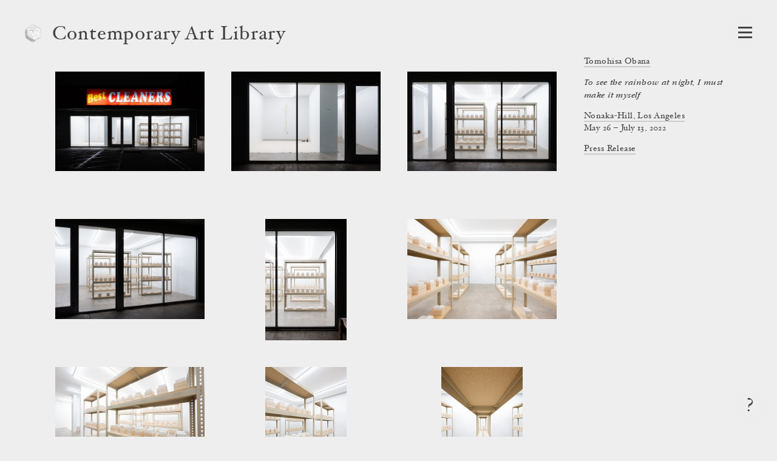

--- FILE ---
content_type: text/html; charset=utf-8
request_url: https://www.contemporaryartlibrary.org/project/tomohisa-obana-at-nonaka-hill-los-angeles-24177
body_size: 58412
content:
<!DOCTYPE html><html lang="en"><head><meta charSet="utf-8"/><link rel="icon" href="/logo3.png"/><meta name="viewport" content="width=device-width, initial-scale=1.0"/><title>Tomohisa Obana at Nonaka-Hill, Los Angeles | Contemporary Art Library</title><meta property="og:image" content="https://cdn.contemporaryartlibrary.org/store/image/487726/imagefile/medium-111e262efee8246754d34c953bba74c6.jpg"/><meta property="og:url" content="https://www.contemporaryartlibrary.org/project/tomohisa-obana-at-nonaka-hill-los-angeles-24177"/><meta property="og:title" content="Tomohisa Obana at Nonaka-Hill, Los Angeles"/><meta property="og:description" content="Documentation of Tomohisa Obana at Nonaka-Hill, Los Angeles is available at Contemporary Art Library."/><meta name="description" content="Documentation of Tomohisa Obana at Nonaka-Hill, Los Angeles is available at Contemporary Art Library."/><meta property="og:site_name" content="Contemporary Art Library"/><meta property="og:type" content="website"/><meta name="twitter:card" content="summary_large_image"/><meta name="next-head-count" content="12"/><link rel="preload" href="/_next/static/css/032562b02dc63c29.css" as="style"/><link rel="stylesheet" href="/_next/static/css/032562b02dc63c29.css" data-n-g=""/><link rel="preload" href="/_next/static/css/cf01d339d3a735c0.css" as="style"/><link rel="stylesheet" href="/_next/static/css/cf01d339d3a735c0.css" data-n-p=""/><noscript data-n-css=""></noscript><script defer="" nomodule="" src="/_next/static/chunks/polyfills-c67a75d1b6f99dc8.js"></script><script src="/_next/static/chunks/webpack-aa01c2abd332ee8b.js" defer=""></script><script src="/_next/static/chunks/framework-6253faedcd952885.js" defer=""></script><script src="/_next/static/chunks/main-9ee05b97ef87740a.js" defer=""></script><script src="/_next/static/chunks/pages/_app-6e289c40659bd12e.js" defer=""></script><script src="/_next/static/chunks/2edb282b-1cb426de5d2430f2.js" defer=""></script><script src="/_next/static/chunks/269-5ca5270a7386876c.js" defer=""></script><script src="/_next/static/chunks/7410-c51931e2d3cd3b30.js" defer=""></script><script src="/_next/static/chunks/3209-4d5e119053b15b2c.js" defer=""></script><script src="/_next/static/chunks/2155-b951c2749f715caf.js" defer=""></script><script src="/_next/static/chunks/7191-c6841e425538a35c.js" defer=""></script><script src="/_next/static/chunks/5374-fc46204706f5c990.js" defer=""></script><script src="/_next/static/chunks/pages/project/%5B...slug%5D-220957a9a9d5d4c7.js" defer=""></script><script src="/_next/static/IUI4-ihUt4JVUsnfHc0gf/_buildManifest.js" defer=""></script><script src="/_next/static/IUI4-ihUt4JVUsnfHc0gf/_ssgManifest.js" defer=""></script></head><body><div id="__next"><div id="react-modal-ListModal-appElement"><header class="HeaderWrap_wrap__ykHjZ"><a aria-label="Return to homepage" aria-current="false" aria-hidden="true" tabindex="-1" href="/"><div class="styles_logo___kh2A styles_logo3__QexMB"><img src="/logo3.png" alt="Contemporary Art Library logo"/></div></a><div class="styles_headerText__ZW2hx"><a aria-current="false" href="/">Contemporary Art Library </a></div><button type="button" class="Burger_burger__QywXf" aria-label="Open Navigation" aria-haspopup="true"><span class="Burger_outline__qQmk6" tabindex="-1"></span><span class="Burger_burgerShadow__aSrra"></span><span class="Burger_burgerWrap__qNuDT"><span class="Burger_burgerLine__nZsV8"></span><span class="Burger_burgerLine__nZsV8"></span><span class="Burger_burgerLine__nZsV8"></span></span><svg xmlns="http://www.w3.org/2000/svg" viewBox="0 0 13.79 12.03" class="styles_svg__EjflN Burger_x__0dT8a"><path class="styles_path__4z81V" d="M13.289,11.173c0,.239-.068.359-.205.359-.342,0-.772-.026-1.293-.078q-.858-.076-1.484-.076t-1.614.076q-.9.078-1.408.078c-.137,0-.2-.12-.2-.359,0-.213.067-.328.2-.346q1-.127,1-.627a3.751,3.751,0,0,0-.806-1.549L6.312,7.031,5.187,8.665a4.317,4.317,0,0,0-.932,1.56q0,.462,1.008.6c.12.018.179.133.179.346,0,.239-.068.359-.205.359a10.609,10.609,0,0,1-1.146-.078c-.5-.051-.9-.076-1.221-.076a9.438,9.438,0,0,0-1.222.09,7.683,7.683,0,0,1-.869.064c-.134,0-.2-.12-.2-.359,0-.213.077-.328.231-.346a3.713,3.713,0,0,0,1.638-.518A10.033,10.033,0,0,0,4.034,8.665L5.886,6.437,3.676,3.365A7.859,7.859,0,0,0,2.2,1.678,3.171,3.171,0,0,0,.706,1.2C.569,1.185.5,1.068.5.85.5.615.569.5.706.5q.525,0,1.318.077.883.077,1.5.076T5.071.575Q5.89.5,6.415.5c.137,0,.205.12.205.358,0,.214-.068.329-.205.346q-1.035.115-1.036.627A3.653,3.653,0,0,0,6.2,3.365l1.06,1.473,1.1-1.473a4.512,4.512,0,0,0,.922-1.571q0-.463-1-.592c-.137-.017-.205-.134-.205-.352,0-.235.068-.352.205-.352A11.173,11.173,0,0,1,9.448.575a12.029,12.029,0,0,0,1.217.076A10.5,10.5,0,0,0,11.932.562,7.891,7.891,0,0,1,12.8.5c.136,0,.205.12.205.358,0,.214-.078.329-.236.346a4.065,4.065,0,0,0-1.688.511,9.9,9.9,0,0,0-1.6,1.544L7.746,5.562l2.232,3.1a7.978,7.978,0,0,0,1.514,1.67,3.474,3.474,0,0,0,1.582.492C13.217,10.845,13.289,10.96,13.289,11.173Z"></path></svg></button></header><main><div class="ProjectView_wrap__IcbaV"><div class="Caption_caption__mTkvv"><div class="CaptionHeader_header__64r8Z"><h1><span class="Caption_artist__MVASe"><a href="/artist/tomohisa-obana-36779#project-24177">Tomohisa Obana</a></span><span class="Caption_title__2iQzQ"><i><span>To see the rainbow at night, I must make it myself</span></i></span><div><a href="/venue/nonaka-hill-9295#project-24177">Nonaka-Hill, Los Angeles</a></div></h1></div><div>May 26 – July 13, 2022</div><ul class="Caption_docs__GcbVl" aria-label="Attached files"><li><a href="https://cdn.contemporaryartlibrary.org/store/doc/30504/docfile/original-e32bc85a0f6f531e3a9e8c5edefa2b7e.pdf">Press Release</a></li></ul></div><div style="position:absolute;left:-10000px;top:auto;width:1px;height:1px;overflow:hidden"><h2>Exhibition Images</h2><div>This page contains 469 images and 0 videos documenting this exhibition. 0 images contain text descriptions.</div></div><ul class="ProjectView_images__JIeQ4"><li class="ProjectView_img__yiYiz"><button class="ProjectView_thumbLink__kvhaC"><div class="lazyload-wrapper "><img src="data:image/svg+xml,%3Csvg%20xmlns%3D%22http%3A%2F%2Fwww.w3.org%2F2000%2Fsvg%22%20viewBox%3D%220%200%201500.2143163309045%201000%22%3E%3C%2Fsvg%3E" alt=""/></div></button></li><li class="ProjectView_img__yiYiz"><button class="ProjectView_thumbLink__kvhaC"><div class="lazyload-wrapper "><img src="data:image/svg+xml,%3Csvg%20xmlns%3D%22http%3A%2F%2Fwww.w3.org%2F2000%2Fsvg%22%20viewBox%3D%220%200%201500.2143163309045%201000%22%3E%3C%2Fsvg%3E" alt=""/></div></button></li><li class="ProjectView_img__yiYiz"><button class="ProjectView_thumbLink__kvhaC"><div class="lazyload-wrapper "><img src="data:image/svg+xml,%3Csvg%20xmlns%3D%22http%3A%2F%2Fwww.w3.org%2F2000%2Fsvg%22%20viewBox%3D%220%200%201500.2143163309045%201000%22%3E%3C%2Fsvg%3E" alt=""/></div></button></li><li class="ProjectView_img__yiYiz"><button class="ProjectView_thumbLink__kvhaC"><div class="lazyload-wrapper "><img src="data:image/svg+xml,%3Csvg%20xmlns%3D%22http%3A%2F%2Fwww.w3.org%2F2000%2Fsvg%22%20viewBox%3D%220%200%201500.2143163309045%201000%22%3E%3C%2Fsvg%3E" alt=""/></div></button></li><li class="ProjectView_img__yiYiz"><button class="ProjectView_thumbLink__kvhaC"><div class="lazyload-wrapper "><img src="data:image/svg+xml,%3Csvg%20xmlns%3D%22http%3A%2F%2Fwww.w3.org%2F2000%2Fsvg%22%20viewBox%3D%220%200%20666.5714285714286%201000%22%3E%3C%2Fsvg%3E" alt=""/></div></button></li><li class="ProjectView_img__yiYiz"><button class="ProjectView_thumbLink__kvhaC"><div class="lazyload-wrapper "><img src="data:image/svg+xml,%3Csvg%20xmlns%3D%22http%3A%2F%2Fwww.w3.org%2F2000%2Fsvg%22%20viewBox%3D%220%200%201500.2143163309045%201000%22%3E%3C%2Fsvg%3E" alt=""/></div></button></li><li class="ProjectView_img__yiYiz"><button class="ProjectView_thumbLink__kvhaC"><div class="lazyload-wrapper "><img src="data:image/svg+xml,%3Csvg%20xmlns%3D%22http%3A%2F%2Fwww.w3.org%2F2000%2Fsvg%22%20viewBox%3D%220%200%201502.79089738085%201000%22%3E%3C%2Fsvg%3E" alt=""/></div></button></li><li class="ProjectView_img__yiYiz"><button class="ProjectView_thumbLink__kvhaC"><div class="lazyload-wrapper "><img src="data:image/svg+xml,%3Csvg%20xmlns%3D%22http%3A%2F%2Fwww.w3.org%2F2000%2Fsvg%22%20viewBox%3D%220%200%20666.5714285714286%201000%22%3E%3C%2Fsvg%3E" alt=""/></div></button></li><li class="ProjectView_img__yiYiz"><button class="ProjectView_thumbLink__kvhaC"><div class="lazyload-wrapper "><img src="data:image/svg+xml,%3Csvg%20xmlns%3D%22http%3A%2F%2Fwww.w3.org%2F2000%2Fsvg%22%20viewBox%3D%220%200%20666.5714285714286%201000%22%3E%3C%2Fsvg%3E" alt=""/></div></button></li><li class="ProjectView_img__yiYiz"><button class="ProjectView_thumbLink__kvhaC"><div class="lazyload-wrapper "><img src="data:image/svg+xml,%3Csvg%20xmlns%3D%22http%3A%2F%2Fwww.w3.org%2F2000%2Fsvg%22%20viewBox%3D%220%200%201500.2143163309045%201000%22%3E%3C%2Fsvg%3E" alt=""/></div></button></li><li class="ProjectView_img__yiYiz"><button class="ProjectView_thumbLink__kvhaC"><div class="lazyload-wrapper "><img src="data:image/svg+xml,%3Csvg%20xmlns%3D%22http%3A%2F%2Fwww.w3.org%2F2000%2Fsvg%22%20viewBox%3D%220%200%201500.2143163309045%201000%22%3E%3C%2Fsvg%3E" alt=""/></div></button></li><li class="ProjectView_img__yiYiz"><button class="ProjectView_thumbLink__kvhaC"><div class="lazyload-wrapper "><img src="data:image/svg+xml,%3Csvg%20xmlns%3D%22http%3A%2F%2Fwww.w3.org%2F2000%2Fsvg%22%20viewBox%3D%220%200%20666.5714285714286%201000%22%3E%3C%2Fsvg%3E" alt=""/></div></button></li><li class="ProjectView_img__yiYiz"><button class="ProjectView_thumbLink__kvhaC"><div class="lazyload-wrapper "><img src="data:image/svg+xml,%3Csvg%20xmlns%3D%22http%3A%2F%2Fwww.w3.org%2F2000%2Fsvg%22%20viewBox%3D%220%200%20666.5714285714286%201000%22%3E%3C%2Fsvg%3E" alt=""/></div></button></li><li class="ProjectView_img__yiYiz"><button class="ProjectView_thumbLink__kvhaC"><div class="lazyload-wrapper "><img src="data:image/svg+xml,%3Csvg%20xmlns%3D%22http%3A%2F%2Fwww.w3.org%2F2000%2Fsvg%22%20viewBox%3D%220%200%20666.5714285714286%201000%22%3E%3C%2Fsvg%3E" alt=""/></div></button></li><li class="ProjectView_img__yiYiz"><button class="ProjectView_thumbLink__kvhaC"><div class="lazyload-wrapper "><img src="data:image/svg+xml,%3Csvg%20xmlns%3D%22http%3A%2F%2Fwww.w3.org%2F2000%2Fsvg%22%20viewBox%3D%220%200%20666.5714285714286%201000%22%3E%3C%2Fsvg%3E" alt=""/></div></button></li><li class="ProjectView_img__yiYiz"><button class="ProjectView_thumbLink__kvhaC"><div class="lazyload-wrapper "><img src="data:image/svg+xml,%3Csvg%20xmlns%3D%22http%3A%2F%2Fwww.w3.org%2F2000%2Fsvg%22%20viewBox%3D%220%200%20666.5714285714286%201000%22%3E%3C%2Fsvg%3E" alt=""/></div></button></li><li class="ProjectView_img__yiYiz"><button class="ProjectView_thumbLink__kvhaC"><div class="lazyload-wrapper "><img src="data:image/svg+xml,%3Csvg%20xmlns%3D%22http%3A%2F%2Fwww.w3.org%2F2000%2Fsvg%22%20viewBox%3D%220%200%201500.2143163309045%201000%22%3E%3C%2Fsvg%3E" alt=""/></div></button></li><li class="ProjectView_img__yiYiz"><button class="ProjectView_thumbLink__kvhaC"><div class="lazyload-wrapper "><img src="data:image/svg+xml,%3Csvg%20xmlns%3D%22http%3A%2F%2Fwww.w3.org%2F2000%2Fsvg%22%20viewBox%3D%220%200%20666.5714285714286%201000%22%3E%3C%2Fsvg%3E" alt=""/></div></button></li><li class="ProjectView_img__yiYiz"><button class="ProjectView_thumbLink__kvhaC"><div class="lazyload-wrapper "><img src="data:image/svg+xml,%3Csvg%20xmlns%3D%22http%3A%2F%2Fwww.w3.org%2F2000%2Fsvg%22%20viewBox%3D%220%200%201500.2143163309045%201000%22%3E%3C%2Fsvg%3E" alt=""/></div></button></li><li class="ProjectView_img__yiYiz"><button class="ProjectView_thumbLink__kvhaC"><div class="lazyload-wrapper "><img src="data:image/svg+xml,%3Csvg%20xmlns%3D%22http%3A%2F%2Fwww.w3.org%2F2000%2Fsvg%22%20viewBox%3D%220%200%201500.2143163309045%201000%22%3E%3C%2Fsvg%3E" alt=""/></div></button></li><li class="ProjectView_img__yiYiz"><button class="ProjectView_thumbLink__kvhaC"><div class="lazyload-wrapper "><img src="data:image/svg+xml,%3Csvg%20xmlns%3D%22http%3A%2F%2Fwww.w3.org%2F2000%2Fsvg%22%20viewBox%3D%220%200%201500.2143163309045%201000%22%3E%3C%2Fsvg%3E" alt=""/></div></button></li><li class="ProjectView_img__yiYiz"><button class="ProjectView_thumbLink__kvhaC"><div class="lazyload-wrapper "><img src="data:image/svg+xml,%3Csvg%20xmlns%3D%22http%3A%2F%2Fwww.w3.org%2F2000%2Fsvg%22%20viewBox%3D%220%200%201500.2143163309045%201000%22%3E%3C%2Fsvg%3E" alt=""/></div></button></li><li class="ProjectView_img__yiYiz"><button class="ProjectView_thumbLink__kvhaC"><div class="lazyload-wrapper "><img src="data:image/svg+xml,%3Csvg%20xmlns%3D%22http%3A%2F%2Fwww.w3.org%2F2000%2Fsvg%22%20viewBox%3D%220%200%201500.2143163309045%201000%22%3E%3C%2Fsvg%3E" alt=""/></div></button></li><li class="ProjectView_img__yiYiz"><button class="ProjectView_thumbLink__kvhaC"><div class="lazyload-wrapper "><img src="data:image/svg+xml,%3Csvg%20xmlns%3D%22http%3A%2F%2Fwww.w3.org%2F2000%2Fsvg%22%20viewBox%3D%220%200%201500.2143163309045%201000%22%3E%3C%2Fsvg%3E" alt=""/></div></button></li><li class="ProjectView_img__yiYiz"><button class="ProjectView_thumbLink__kvhaC"><div class="lazyload-wrapper "><img src="data:image/svg+xml,%3Csvg%20xmlns%3D%22http%3A%2F%2Fwww.w3.org%2F2000%2Fsvg%22%20viewBox%3D%220%200%201500.2143163309045%201000%22%3E%3C%2Fsvg%3E" alt=""/></div></button></li><li class="ProjectView_img__yiYiz"><button class="ProjectView_thumbLink__kvhaC"><div class="lazyload-wrapper "><img src="data:image/svg+xml,%3Csvg%20xmlns%3D%22http%3A%2F%2Fwww.w3.org%2F2000%2Fsvg%22%20viewBox%3D%220%200%201500.2143163309045%201000%22%3E%3C%2Fsvg%3E" alt=""/></div></button></li><li class="ProjectView_img__yiYiz"><button class="ProjectView_thumbLink__kvhaC"><div class="lazyload-wrapper "><img src="data:image/svg+xml,%3Csvg%20xmlns%3D%22http%3A%2F%2Fwww.w3.org%2F2000%2Fsvg%22%20viewBox%3D%220%200%201500.2143163309045%201000%22%3E%3C%2Fsvg%3E" alt=""/></div></button></li><li class="ProjectView_img__yiYiz"><button class="ProjectView_thumbLink__kvhaC"><div class="lazyload-wrapper "><img src="data:image/svg+xml,%3Csvg%20xmlns%3D%22http%3A%2F%2Fwww.w3.org%2F2000%2Fsvg%22%20viewBox%3D%220%200%201500.2143163309045%201000%22%3E%3C%2Fsvg%3E" alt=""/></div></button></li><li class="ProjectView_img__yiYiz"><button class="ProjectView_thumbLink__kvhaC"><div class="lazyload-wrapper "><img src="data:image/svg+xml,%3Csvg%20xmlns%3D%22http%3A%2F%2Fwww.w3.org%2F2000%2Fsvg%22%20viewBox%3D%220%200%201500.2143163309045%201000%22%3E%3C%2Fsvg%3E" alt=""/></div></button></li><li class="ProjectView_img__yiYiz"><button class="ProjectView_thumbLink__kvhaC"><div class="lazyload-wrapper "><img src="data:image/svg+xml,%3Csvg%20xmlns%3D%22http%3A%2F%2Fwww.w3.org%2F2000%2Fsvg%22%20viewBox%3D%220%200%201500.2143163309045%201000%22%3E%3C%2Fsvg%3E" alt=""/></div></button></li><li class="ProjectView_img__yiYiz"><button class="ProjectView_thumbLink__kvhaC"><div class="lazyload-wrapper "><img src="data:image/svg+xml,%3Csvg%20xmlns%3D%22http%3A%2F%2Fwww.w3.org%2F2000%2Fsvg%22%20viewBox%3D%220%200%201500.2143163309045%201000%22%3E%3C%2Fsvg%3E" alt=""/></div></button></li><li class="ProjectView_img__yiYiz"><button class="ProjectView_thumbLink__kvhaC"><div class="lazyload-wrapper "><img src="data:image/svg+xml,%3Csvg%20xmlns%3D%22http%3A%2F%2Fwww.w3.org%2F2000%2Fsvg%22%20viewBox%3D%220%200%201500.2143163309045%201000%22%3E%3C%2Fsvg%3E" alt=""/></div></button></li><li class="ProjectView_img__yiYiz"><button class="ProjectView_thumbLink__kvhaC"><div class="lazyload-wrapper "><img src="data:image/svg+xml,%3Csvg%20xmlns%3D%22http%3A%2F%2Fwww.w3.org%2F2000%2Fsvg%22%20viewBox%3D%220%200%201500.2143163309045%201000%22%3E%3C%2Fsvg%3E" alt=""/></div></button></li><li class="ProjectView_img__yiYiz"><button class="ProjectView_thumbLink__kvhaC"><div class="lazyload-wrapper "><img src="data:image/svg+xml,%3Csvg%20xmlns%3D%22http%3A%2F%2Fwww.w3.org%2F2000%2Fsvg%22%20viewBox%3D%220%200%201500.2143163309045%201000%22%3E%3C%2Fsvg%3E" alt=""/></div></button></li><li class="ProjectView_img__yiYiz"><button class="ProjectView_thumbLink__kvhaC"><div class="lazyload-wrapper "><img src="data:image/svg+xml,%3Csvg%20xmlns%3D%22http%3A%2F%2Fwww.w3.org%2F2000%2Fsvg%22%20viewBox%3D%220%200%201500.2143163309045%201000%22%3E%3C%2Fsvg%3E" alt=""/></div></button></li><li class="ProjectView_img__yiYiz"><button class="ProjectView_thumbLink__kvhaC"><div class="lazyload-wrapper "><img src="data:image/svg+xml,%3Csvg%20xmlns%3D%22http%3A%2F%2Fwww.w3.org%2F2000%2Fsvg%22%20viewBox%3D%220%200%201500.2143163309045%201000%22%3E%3C%2Fsvg%3E" alt=""/></div></button></li><li class="ProjectView_img__yiYiz"><button class="ProjectView_thumbLink__kvhaC"><div class="lazyload-wrapper "><img src="data:image/svg+xml,%3Csvg%20xmlns%3D%22http%3A%2F%2Fwww.w3.org%2F2000%2Fsvg%22%20viewBox%3D%220%200%201500.2143163309045%201000%22%3E%3C%2Fsvg%3E" alt=""/></div></button></li><li class="ProjectView_img__yiYiz"><button class="ProjectView_thumbLink__kvhaC"><div class="lazyload-wrapper "><img src="data:image/svg+xml,%3Csvg%20xmlns%3D%22http%3A%2F%2Fwww.w3.org%2F2000%2Fsvg%22%20viewBox%3D%220%200%201500.2143163309045%201000%22%3E%3C%2Fsvg%3E" alt=""/></div></button></li><li class="ProjectView_img__yiYiz"><button class="ProjectView_thumbLink__kvhaC"><div class="lazyload-wrapper "><img src="data:image/svg+xml,%3Csvg%20xmlns%3D%22http%3A%2F%2Fwww.w3.org%2F2000%2Fsvg%22%20viewBox%3D%220%200%201500.2143163309045%201000%22%3E%3C%2Fsvg%3E" alt=""/></div></button></li><li class="ProjectView_img__yiYiz"><button class="ProjectView_thumbLink__kvhaC"><div class="lazyload-wrapper "><img src="data:image/svg+xml,%3Csvg%20xmlns%3D%22http%3A%2F%2Fwww.w3.org%2F2000%2Fsvg%22%20viewBox%3D%220%200%201500.2143163309045%201000%22%3E%3C%2Fsvg%3E" alt=""/></div></button></li><li class="ProjectView_img__yiYiz"><button class="ProjectView_thumbLink__kvhaC"><div class="lazyload-wrapper "><img src="data:image/svg+xml,%3Csvg%20xmlns%3D%22http%3A%2F%2Fwww.w3.org%2F2000%2Fsvg%22%20viewBox%3D%220%200%201500.2143163309045%201000%22%3E%3C%2Fsvg%3E" alt=""/></div></button></li><li class="ProjectView_img__yiYiz"><button class="ProjectView_thumbLink__kvhaC"><div class="lazyload-wrapper "><img src="data:image/svg+xml,%3Csvg%20xmlns%3D%22http%3A%2F%2Fwww.w3.org%2F2000%2Fsvg%22%20viewBox%3D%220%200%201500.2143163309045%201000%22%3E%3C%2Fsvg%3E" alt=""/></div></button></li><li class="ProjectView_img__yiYiz"><button class="ProjectView_thumbLink__kvhaC"><div class="lazyload-wrapper "><img src="data:image/svg+xml,%3Csvg%20xmlns%3D%22http%3A%2F%2Fwww.w3.org%2F2000%2Fsvg%22%20viewBox%3D%220%200%201500.2143163309045%201000%22%3E%3C%2Fsvg%3E" alt=""/></div></button></li><li class="ProjectView_img__yiYiz"><button class="ProjectView_thumbLink__kvhaC"><div class="lazyload-wrapper "><img src="data:image/svg+xml,%3Csvg%20xmlns%3D%22http%3A%2F%2Fwww.w3.org%2F2000%2Fsvg%22%20viewBox%3D%220%200%201500.2143163309045%201000%22%3E%3C%2Fsvg%3E" alt=""/></div></button></li><li class="ProjectView_img__yiYiz"><button class="ProjectView_thumbLink__kvhaC"><div class="lazyload-wrapper "><img src="data:image/svg+xml,%3Csvg%20xmlns%3D%22http%3A%2F%2Fwww.w3.org%2F2000%2Fsvg%22%20viewBox%3D%220%200%201500.2143163309045%201000%22%3E%3C%2Fsvg%3E" alt=""/></div></button></li><li class="ProjectView_img__yiYiz"><button class="ProjectView_thumbLink__kvhaC"><div class="lazyload-wrapper "><img src="data:image/svg+xml,%3Csvg%20xmlns%3D%22http%3A%2F%2Fwww.w3.org%2F2000%2Fsvg%22%20viewBox%3D%220%200%201500.2143163309045%201000%22%3E%3C%2Fsvg%3E" alt=""/></div></button></li><li class="ProjectView_img__yiYiz"><button class="ProjectView_thumbLink__kvhaC"><div class="lazyload-wrapper "><img src="data:image/svg+xml,%3Csvg%20xmlns%3D%22http%3A%2F%2Fwww.w3.org%2F2000%2Fsvg%22%20viewBox%3D%220%200%201500.2143163309045%201000%22%3E%3C%2Fsvg%3E" alt=""/></div></button></li><li class="ProjectView_img__yiYiz"><button class="ProjectView_thumbLink__kvhaC"><div class="lazyload-wrapper "><img src="data:image/svg+xml,%3Csvg%20xmlns%3D%22http%3A%2F%2Fwww.w3.org%2F2000%2Fsvg%22%20viewBox%3D%220%200%201500.2143163309045%201000%22%3E%3C%2Fsvg%3E" alt=""/></div></button></li><li class="ProjectView_img__yiYiz"><button class="ProjectView_thumbLink__kvhaC"><div class="lazyload-wrapper "><img src="data:image/svg+xml,%3Csvg%20xmlns%3D%22http%3A%2F%2Fwww.w3.org%2F2000%2Fsvg%22%20viewBox%3D%220%200%201500.2143163309045%201000%22%3E%3C%2Fsvg%3E" alt=""/></div></button></li><li class="ProjectView_img__yiYiz"><button class="ProjectView_thumbLink__kvhaC"><div class="lazyload-wrapper "><img src="data:image/svg+xml,%3Csvg%20xmlns%3D%22http%3A%2F%2Fwww.w3.org%2F2000%2Fsvg%22%20viewBox%3D%220%200%201500.2143163309045%201000%22%3E%3C%2Fsvg%3E" alt=""/></div></button></li><li class="ProjectView_img__yiYiz"><button class="ProjectView_thumbLink__kvhaC"><div class="lazyload-wrapper "><img src="data:image/svg+xml,%3Csvg%20xmlns%3D%22http%3A%2F%2Fwww.w3.org%2F2000%2Fsvg%22%20viewBox%3D%220%200%201500.2143163309045%201000%22%3E%3C%2Fsvg%3E" alt=""/></div></button></li><li class="ProjectView_img__yiYiz"><button class="ProjectView_thumbLink__kvhaC"><div class="lazyload-wrapper "><img src="data:image/svg+xml,%3Csvg%20xmlns%3D%22http%3A%2F%2Fwww.w3.org%2F2000%2Fsvg%22%20viewBox%3D%220%200%201500.2143163309045%201000%22%3E%3C%2Fsvg%3E" alt=""/></div></button></li><li class="ProjectView_img__yiYiz"><button class="ProjectView_thumbLink__kvhaC"><div class="lazyload-wrapper "><img src="data:image/svg+xml,%3Csvg%20xmlns%3D%22http%3A%2F%2Fwww.w3.org%2F2000%2Fsvg%22%20viewBox%3D%220%200%201500.2143163309045%201000%22%3E%3C%2Fsvg%3E" alt=""/></div></button></li><li class="ProjectView_img__yiYiz"><button class="ProjectView_thumbLink__kvhaC"><div class="lazyload-wrapper "><img src="data:image/svg+xml,%3Csvg%20xmlns%3D%22http%3A%2F%2Fwww.w3.org%2F2000%2Fsvg%22%20viewBox%3D%220%200%201500.2143163309045%201000%22%3E%3C%2Fsvg%3E" alt=""/></div></button></li><li class="ProjectView_img__yiYiz"><button class="ProjectView_thumbLink__kvhaC"><div class="lazyload-wrapper "><img src="data:image/svg+xml,%3Csvg%20xmlns%3D%22http%3A%2F%2Fwww.w3.org%2F2000%2Fsvg%22%20viewBox%3D%220%200%201500.2143163309045%201000%22%3E%3C%2Fsvg%3E" alt=""/></div></button></li><li class="ProjectView_img__yiYiz"><button class="ProjectView_thumbLink__kvhaC"><div class="lazyload-wrapper "><img src="data:image/svg+xml,%3Csvg%20xmlns%3D%22http%3A%2F%2Fwww.w3.org%2F2000%2Fsvg%22%20viewBox%3D%220%200%201500.2143163309045%201000%22%3E%3C%2Fsvg%3E" alt=""/></div></button></li><li class="ProjectView_img__yiYiz"><button class="ProjectView_thumbLink__kvhaC"><div class="lazyload-wrapper "><img src="data:image/svg+xml,%3Csvg%20xmlns%3D%22http%3A%2F%2Fwww.w3.org%2F2000%2Fsvg%22%20viewBox%3D%220%200%201500.2143163309045%201000%22%3E%3C%2Fsvg%3E" alt=""/></div></button></li><li class="ProjectView_img__yiYiz"><button class="ProjectView_thumbLink__kvhaC"><div class="lazyload-wrapper "><img src="data:image/svg+xml,%3Csvg%20xmlns%3D%22http%3A%2F%2Fwww.w3.org%2F2000%2Fsvg%22%20viewBox%3D%220%200%201500.2143163309045%201000%22%3E%3C%2Fsvg%3E" alt=""/></div></button></li><li class="ProjectView_img__yiYiz"><button class="ProjectView_thumbLink__kvhaC"><div class="lazyload-wrapper "><img src="data:image/svg+xml,%3Csvg%20xmlns%3D%22http%3A%2F%2Fwww.w3.org%2F2000%2Fsvg%22%20viewBox%3D%220%200%201500.2143163309045%201000%22%3E%3C%2Fsvg%3E" alt=""/></div></button></li><li class="ProjectView_img__yiYiz"><button class="ProjectView_thumbLink__kvhaC"><div class="lazyload-wrapper "><img src="data:image/svg+xml,%3Csvg%20xmlns%3D%22http%3A%2F%2Fwww.w3.org%2F2000%2Fsvg%22%20viewBox%3D%220%200%201500.2143163309045%201000%22%3E%3C%2Fsvg%3E" alt=""/></div></button></li><li class="ProjectView_img__yiYiz"><button class="ProjectView_thumbLink__kvhaC"><div class="lazyload-wrapper "><img src="data:image/svg+xml,%3Csvg%20xmlns%3D%22http%3A%2F%2Fwww.w3.org%2F2000%2Fsvg%22%20viewBox%3D%220%200%201500.2143163309045%201000%22%3E%3C%2Fsvg%3E" alt=""/></div></button></li><li class="ProjectView_img__yiYiz"><button class="ProjectView_thumbLink__kvhaC"><div class="lazyload-wrapper "><img src="data:image/svg+xml,%3Csvg%20xmlns%3D%22http%3A%2F%2Fwww.w3.org%2F2000%2Fsvg%22%20viewBox%3D%220%200%201500.2143163309045%201000%22%3E%3C%2Fsvg%3E" alt=""/></div></button></li><li class="ProjectView_img__yiYiz"><button class="ProjectView_thumbLink__kvhaC"><div class="lazyload-wrapper "><img src="data:image/svg+xml,%3Csvg%20xmlns%3D%22http%3A%2F%2Fwww.w3.org%2F2000%2Fsvg%22%20viewBox%3D%220%200%201500.2143163309045%201000%22%3E%3C%2Fsvg%3E" alt=""/></div></button></li><li class="ProjectView_img__yiYiz"><button class="ProjectView_thumbLink__kvhaC"><div class="lazyload-wrapper "><img src="data:image/svg+xml,%3Csvg%20xmlns%3D%22http%3A%2F%2Fwww.w3.org%2F2000%2Fsvg%22%20viewBox%3D%220%200%201500.2143163309045%201000%22%3E%3C%2Fsvg%3E" alt=""/></div></button></li><li class="ProjectView_img__yiYiz"><button class="ProjectView_thumbLink__kvhaC"><div class="lazyload-wrapper "><img src="data:image/svg+xml,%3Csvg%20xmlns%3D%22http%3A%2F%2Fwww.w3.org%2F2000%2Fsvg%22%20viewBox%3D%220%200%201500.2143163309045%201000%22%3E%3C%2Fsvg%3E" alt=""/></div></button></li><li class="ProjectView_img__yiYiz"><button class="ProjectView_thumbLink__kvhaC"><div class="lazyload-wrapper "><img src="data:image/svg+xml,%3Csvg%20xmlns%3D%22http%3A%2F%2Fwww.w3.org%2F2000%2Fsvg%22%20viewBox%3D%220%200%201500.2143163309045%201000%22%3E%3C%2Fsvg%3E" alt=""/></div></button></li><li class="ProjectView_img__yiYiz"><button class="ProjectView_thumbLink__kvhaC"><div class="lazyload-wrapper "><img src="data:image/svg+xml,%3Csvg%20xmlns%3D%22http%3A%2F%2Fwww.w3.org%2F2000%2Fsvg%22%20viewBox%3D%220%200%201500.2143163309045%201000%22%3E%3C%2Fsvg%3E" alt=""/></div></button></li><li class="ProjectView_img__yiYiz"><button class="ProjectView_thumbLink__kvhaC"><div class="lazyload-wrapper "><img src="data:image/svg+xml,%3Csvg%20xmlns%3D%22http%3A%2F%2Fwww.w3.org%2F2000%2Fsvg%22%20viewBox%3D%220%200%201500.2143163309045%201000%22%3E%3C%2Fsvg%3E" alt=""/></div></button></li><li class="ProjectView_img__yiYiz"><button class="ProjectView_thumbLink__kvhaC"><div class="lazyload-wrapper "><img src="data:image/svg+xml,%3Csvg%20xmlns%3D%22http%3A%2F%2Fwww.w3.org%2F2000%2Fsvg%22%20viewBox%3D%220%200%201500.2143163309045%201000%22%3E%3C%2Fsvg%3E" alt=""/></div></button></li><li class="ProjectView_img__yiYiz"><button class="ProjectView_thumbLink__kvhaC"><div class="lazyload-wrapper "><img src="data:image/svg+xml,%3Csvg%20xmlns%3D%22http%3A%2F%2Fwww.w3.org%2F2000%2Fsvg%22%20viewBox%3D%220%200%201500.2143163309045%201000%22%3E%3C%2Fsvg%3E" alt=""/></div></button></li><li class="ProjectView_img__yiYiz"><button class="ProjectView_thumbLink__kvhaC"><div class="lazyload-wrapper "><img src="data:image/svg+xml,%3Csvg%20xmlns%3D%22http%3A%2F%2Fwww.w3.org%2F2000%2Fsvg%22%20viewBox%3D%220%200%201500.2143163309045%201000%22%3E%3C%2Fsvg%3E" alt=""/></div></button></li><li class="ProjectView_img__yiYiz"><button class="ProjectView_thumbLink__kvhaC"><div class="lazyload-wrapper "><img src="data:image/svg+xml,%3Csvg%20xmlns%3D%22http%3A%2F%2Fwww.w3.org%2F2000%2Fsvg%22%20viewBox%3D%220%200%201500.2143163309045%201000%22%3E%3C%2Fsvg%3E" alt=""/></div></button></li><li class="ProjectView_img__yiYiz"><button class="ProjectView_thumbLink__kvhaC"><div class="lazyload-wrapper "><img src="data:image/svg+xml,%3Csvg%20xmlns%3D%22http%3A%2F%2Fwww.w3.org%2F2000%2Fsvg%22%20viewBox%3D%220%200%201500.2143163309045%201000%22%3E%3C%2Fsvg%3E" alt=""/></div></button></li><li class="ProjectView_img__yiYiz"><button class="ProjectView_thumbLink__kvhaC"><div class="lazyload-wrapper "><img src="data:image/svg+xml,%3Csvg%20xmlns%3D%22http%3A%2F%2Fwww.w3.org%2F2000%2Fsvg%22%20viewBox%3D%220%200%201500.2143163309045%201000%22%3E%3C%2Fsvg%3E" alt=""/></div></button></li><li class="ProjectView_img__yiYiz"><button class="ProjectView_thumbLink__kvhaC"><div class="lazyload-wrapper "><img src="data:image/svg+xml,%3Csvg%20xmlns%3D%22http%3A%2F%2Fwww.w3.org%2F2000%2Fsvg%22%20viewBox%3D%220%200%201500.2143163309045%201000%22%3E%3C%2Fsvg%3E" alt=""/></div></button></li><li class="ProjectView_img__yiYiz"><button class="ProjectView_thumbLink__kvhaC"><div class="lazyload-wrapper "><img src="data:image/svg+xml,%3Csvg%20xmlns%3D%22http%3A%2F%2Fwww.w3.org%2F2000%2Fsvg%22%20viewBox%3D%220%200%201500.2143163309045%201000%22%3E%3C%2Fsvg%3E" alt=""/></div></button></li><li class="ProjectView_img__yiYiz"><button class="ProjectView_thumbLink__kvhaC"><div class="lazyload-wrapper "><img src="data:image/svg+xml,%3Csvg%20xmlns%3D%22http%3A%2F%2Fwww.w3.org%2F2000%2Fsvg%22%20viewBox%3D%220%200%201500.2143163309045%201000%22%3E%3C%2Fsvg%3E" alt=""/></div></button></li><li class="ProjectView_img__yiYiz"><button class="ProjectView_thumbLink__kvhaC"><div class="lazyload-wrapper "><img src="data:image/svg+xml,%3Csvg%20xmlns%3D%22http%3A%2F%2Fwww.w3.org%2F2000%2Fsvg%22%20viewBox%3D%220%200%201500.2143163309045%201000%22%3E%3C%2Fsvg%3E" alt=""/></div></button></li><li class="ProjectView_img__yiYiz"><button class="ProjectView_thumbLink__kvhaC"><div class="lazyload-wrapper "><img src="data:image/svg+xml,%3Csvg%20xmlns%3D%22http%3A%2F%2Fwww.w3.org%2F2000%2Fsvg%22%20viewBox%3D%220%200%201500.2143163309045%201000%22%3E%3C%2Fsvg%3E" alt=""/></div></button></li><li class="ProjectView_img__yiYiz"><button class="ProjectView_thumbLink__kvhaC"><div class="lazyload-wrapper "><img src="data:image/svg+xml,%3Csvg%20xmlns%3D%22http%3A%2F%2Fwww.w3.org%2F2000%2Fsvg%22%20viewBox%3D%220%200%201500.2143163309045%201000%22%3E%3C%2Fsvg%3E" alt=""/></div></button></li><li class="ProjectView_img__yiYiz"><button class="ProjectView_thumbLink__kvhaC"><div class="lazyload-wrapper "><img src="data:image/svg+xml,%3Csvg%20xmlns%3D%22http%3A%2F%2Fwww.w3.org%2F2000%2Fsvg%22%20viewBox%3D%220%200%201500.2143163309045%201000%22%3E%3C%2Fsvg%3E" alt=""/></div></button></li><li class="ProjectView_img__yiYiz"><button class="ProjectView_thumbLink__kvhaC"><div class="lazyload-wrapper "><img src="data:image/svg+xml,%3Csvg%20xmlns%3D%22http%3A%2F%2Fwww.w3.org%2F2000%2Fsvg%22%20viewBox%3D%220%200%201500.2143163309045%201000%22%3E%3C%2Fsvg%3E" alt=""/></div></button></li><li class="ProjectView_img__yiYiz"><button class="ProjectView_thumbLink__kvhaC"><div class="lazyload-wrapper "><img src="data:image/svg+xml,%3Csvg%20xmlns%3D%22http%3A%2F%2Fwww.w3.org%2F2000%2Fsvg%22%20viewBox%3D%220%200%201500.2143163309045%201000%22%3E%3C%2Fsvg%3E" alt=""/></div></button></li><li class="ProjectView_img__yiYiz"><button class="ProjectView_thumbLink__kvhaC"><div class="lazyload-wrapper "><img src="data:image/svg+xml,%3Csvg%20xmlns%3D%22http%3A%2F%2Fwww.w3.org%2F2000%2Fsvg%22%20viewBox%3D%220%200%201500.2143163309045%201000%22%3E%3C%2Fsvg%3E" alt=""/></div></button></li><li class="ProjectView_img__yiYiz"><button class="ProjectView_thumbLink__kvhaC"><div class="lazyload-wrapper "><img src="data:image/svg+xml,%3Csvg%20xmlns%3D%22http%3A%2F%2Fwww.w3.org%2F2000%2Fsvg%22%20viewBox%3D%220%200%201500.2143163309045%201000%22%3E%3C%2Fsvg%3E" alt=""/></div></button></li><li class="ProjectView_img__yiYiz"><button class="ProjectView_thumbLink__kvhaC"><div class="lazyload-wrapper "><img src="data:image/svg+xml,%3Csvg%20xmlns%3D%22http%3A%2F%2Fwww.w3.org%2F2000%2Fsvg%22%20viewBox%3D%220%200%201500.2143163309045%201000%22%3E%3C%2Fsvg%3E" alt=""/></div></button></li><li class="ProjectView_img__yiYiz"><button class="ProjectView_thumbLink__kvhaC"><div class="lazyload-wrapper "><img src="data:image/svg+xml,%3Csvg%20xmlns%3D%22http%3A%2F%2Fwww.w3.org%2F2000%2Fsvg%22%20viewBox%3D%220%200%201500.2143163309045%201000%22%3E%3C%2Fsvg%3E" alt=""/></div></button></li><li class="ProjectView_img__yiYiz"><button class="ProjectView_thumbLink__kvhaC"><div class="lazyload-wrapper "><img src="data:image/svg+xml,%3Csvg%20xmlns%3D%22http%3A%2F%2Fwww.w3.org%2F2000%2Fsvg%22%20viewBox%3D%220%200%201500.2143163309045%201000%22%3E%3C%2Fsvg%3E" alt=""/></div></button></li><li class="ProjectView_img__yiYiz"><button class="ProjectView_thumbLink__kvhaC"><div class="lazyload-wrapper "><img src="data:image/svg+xml,%3Csvg%20xmlns%3D%22http%3A%2F%2Fwww.w3.org%2F2000%2Fsvg%22%20viewBox%3D%220%200%201500.2143163309045%201000%22%3E%3C%2Fsvg%3E" alt=""/></div></button></li><li class="ProjectView_img__yiYiz"><button class="ProjectView_thumbLink__kvhaC"><div class="lazyload-wrapper "><img src="data:image/svg+xml,%3Csvg%20xmlns%3D%22http%3A%2F%2Fwww.w3.org%2F2000%2Fsvg%22%20viewBox%3D%220%200%201500.2143163309045%201000%22%3E%3C%2Fsvg%3E" alt=""/></div></button></li><li class="ProjectView_img__yiYiz"><button class="ProjectView_thumbLink__kvhaC"><div class="lazyload-wrapper "><img src="data:image/svg+xml,%3Csvg%20xmlns%3D%22http%3A%2F%2Fwww.w3.org%2F2000%2Fsvg%22%20viewBox%3D%220%200%201500.2143163309045%201000%22%3E%3C%2Fsvg%3E" alt=""/></div></button></li><li class="ProjectView_img__yiYiz"><button class="ProjectView_thumbLink__kvhaC"><div class="lazyload-wrapper "><img src="data:image/svg+xml,%3Csvg%20xmlns%3D%22http%3A%2F%2Fwww.w3.org%2F2000%2Fsvg%22%20viewBox%3D%220%200%201500.2143163309045%201000%22%3E%3C%2Fsvg%3E" alt=""/></div></button></li><li class="ProjectView_img__yiYiz"><button class="ProjectView_thumbLink__kvhaC"><div class="lazyload-wrapper "><img src="data:image/svg+xml,%3Csvg%20xmlns%3D%22http%3A%2F%2Fwww.w3.org%2F2000%2Fsvg%22%20viewBox%3D%220%200%201500.2143163309045%201000%22%3E%3C%2Fsvg%3E" alt=""/></div></button></li><li class="ProjectView_img__yiYiz"><button class="ProjectView_thumbLink__kvhaC"><div class="lazyload-wrapper "><img src="data:image/svg+xml,%3Csvg%20xmlns%3D%22http%3A%2F%2Fwww.w3.org%2F2000%2Fsvg%22%20viewBox%3D%220%200%201500.2143163309045%201000%22%3E%3C%2Fsvg%3E" alt=""/></div></button></li><li class="ProjectView_img__yiYiz"><button class="ProjectView_thumbLink__kvhaC"><div class="lazyload-wrapper "><img src="data:image/svg+xml,%3Csvg%20xmlns%3D%22http%3A%2F%2Fwww.w3.org%2F2000%2Fsvg%22%20viewBox%3D%220%200%201500.2143163309045%201000%22%3E%3C%2Fsvg%3E" alt=""/></div></button></li><li class="ProjectView_img__yiYiz"><button class="ProjectView_thumbLink__kvhaC"><div class="lazyload-wrapper "><img src="data:image/svg+xml,%3Csvg%20xmlns%3D%22http%3A%2F%2Fwww.w3.org%2F2000%2Fsvg%22%20viewBox%3D%220%200%201500.2143163309045%201000%22%3E%3C%2Fsvg%3E" alt=""/></div></button></li><li class="ProjectView_img__yiYiz"><button class="ProjectView_thumbLink__kvhaC"><div class="lazyload-wrapper "><img src="data:image/svg+xml,%3Csvg%20xmlns%3D%22http%3A%2F%2Fwww.w3.org%2F2000%2Fsvg%22%20viewBox%3D%220%200%201500.2143163309045%201000%22%3E%3C%2Fsvg%3E" alt=""/></div></button></li><li class="ProjectView_img__yiYiz"><button class="ProjectView_thumbLink__kvhaC"><div class="lazyload-wrapper "><img src="data:image/svg+xml,%3Csvg%20xmlns%3D%22http%3A%2F%2Fwww.w3.org%2F2000%2Fsvg%22%20viewBox%3D%220%200%201500.2143163309045%201000%22%3E%3C%2Fsvg%3E" alt=""/></div></button></li><li class="ProjectView_img__yiYiz"><button class="ProjectView_thumbLink__kvhaC"><div class="lazyload-wrapper "><img src="data:image/svg+xml,%3Csvg%20xmlns%3D%22http%3A%2F%2Fwww.w3.org%2F2000%2Fsvg%22%20viewBox%3D%220%200%201500.2143163309045%201000%22%3E%3C%2Fsvg%3E" alt=""/></div></button></li><li class="ProjectView_img__yiYiz"><button class="ProjectView_thumbLink__kvhaC"><div class="lazyload-wrapper "><img src="data:image/svg+xml,%3Csvg%20xmlns%3D%22http%3A%2F%2Fwww.w3.org%2F2000%2Fsvg%22%20viewBox%3D%220%200%201500.2143163309045%201000%22%3E%3C%2Fsvg%3E" alt=""/></div></button></li><li class="ProjectView_img__yiYiz"><button class="ProjectView_thumbLink__kvhaC"><div class="lazyload-wrapper "><img src="data:image/svg+xml,%3Csvg%20xmlns%3D%22http%3A%2F%2Fwww.w3.org%2F2000%2Fsvg%22%20viewBox%3D%220%200%201500.2143163309045%201000%22%3E%3C%2Fsvg%3E" alt=""/></div></button></li><li class="ProjectView_img__yiYiz"><button class="ProjectView_thumbLink__kvhaC"><div class="lazyload-wrapper "><img src="data:image/svg+xml,%3Csvg%20xmlns%3D%22http%3A%2F%2Fwww.w3.org%2F2000%2Fsvg%22%20viewBox%3D%220%200%201500.2143163309045%201000%22%3E%3C%2Fsvg%3E" alt=""/></div></button></li><li class="ProjectView_img__yiYiz"><button class="ProjectView_thumbLink__kvhaC"><div class="lazyload-wrapper "><img src="data:image/svg+xml,%3Csvg%20xmlns%3D%22http%3A%2F%2Fwww.w3.org%2F2000%2Fsvg%22%20viewBox%3D%220%200%201500.2143163309045%201000%22%3E%3C%2Fsvg%3E" alt=""/></div></button></li><li class="ProjectView_img__yiYiz"><button class="ProjectView_thumbLink__kvhaC"><div class="lazyload-wrapper "><img src="data:image/svg+xml,%3Csvg%20xmlns%3D%22http%3A%2F%2Fwww.w3.org%2F2000%2Fsvg%22%20viewBox%3D%220%200%201500.2143163309045%201000%22%3E%3C%2Fsvg%3E" alt=""/></div></button></li><li class="ProjectView_img__yiYiz"><button class="ProjectView_thumbLink__kvhaC"><div class="lazyload-wrapper "><img src="data:image/svg+xml,%3Csvg%20xmlns%3D%22http%3A%2F%2Fwww.w3.org%2F2000%2Fsvg%22%20viewBox%3D%220%200%201500.2143163309045%201000%22%3E%3C%2Fsvg%3E" alt=""/></div></button></li><li class="ProjectView_img__yiYiz"><button class="ProjectView_thumbLink__kvhaC"><div class="lazyload-wrapper "><img src="data:image/svg+xml,%3Csvg%20xmlns%3D%22http%3A%2F%2Fwww.w3.org%2F2000%2Fsvg%22%20viewBox%3D%220%200%201500.2143163309045%201000%22%3E%3C%2Fsvg%3E" alt=""/></div></button></li><li class="ProjectView_img__yiYiz"><button class="ProjectView_thumbLink__kvhaC"><div class="lazyload-wrapper "><img src="data:image/svg+xml,%3Csvg%20xmlns%3D%22http%3A%2F%2Fwww.w3.org%2F2000%2Fsvg%22%20viewBox%3D%220%200%201500.2143163309045%201000%22%3E%3C%2Fsvg%3E" alt=""/></div></button></li><li class="ProjectView_img__yiYiz"><button class="ProjectView_thumbLink__kvhaC"><div class="lazyload-wrapper "><img src="data:image/svg+xml,%3Csvg%20xmlns%3D%22http%3A%2F%2Fwww.w3.org%2F2000%2Fsvg%22%20viewBox%3D%220%200%201500.2143163309045%201000%22%3E%3C%2Fsvg%3E" alt=""/></div></button></li><li class="ProjectView_img__yiYiz"><button class="ProjectView_thumbLink__kvhaC"><div class="lazyload-wrapper "><img src="data:image/svg+xml,%3Csvg%20xmlns%3D%22http%3A%2F%2Fwww.w3.org%2F2000%2Fsvg%22%20viewBox%3D%220%200%201500.2143163309045%201000%22%3E%3C%2Fsvg%3E" alt=""/></div></button></li><li class="ProjectView_img__yiYiz"><button class="ProjectView_thumbLink__kvhaC"><div class="lazyload-wrapper "><img src="data:image/svg+xml,%3Csvg%20xmlns%3D%22http%3A%2F%2Fwww.w3.org%2F2000%2Fsvg%22%20viewBox%3D%220%200%201500.2143163309045%201000%22%3E%3C%2Fsvg%3E" alt=""/></div></button></li><li class="ProjectView_img__yiYiz"><button class="ProjectView_thumbLink__kvhaC"><div class="lazyload-wrapper "><img src="data:image/svg+xml,%3Csvg%20xmlns%3D%22http%3A%2F%2Fwww.w3.org%2F2000%2Fsvg%22%20viewBox%3D%220%200%201500.2143163309045%201000%22%3E%3C%2Fsvg%3E" alt=""/></div></button></li><li class="ProjectView_img__yiYiz"><button class="ProjectView_thumbLink__kvhaC"><div class="lazyload-wrapper "><img src="data:image/svg+xml,%3Csvg%20xmlns%3D%22http%3A%2F%2Fwww.w3.org%2F2000%2Fsvg%22%20viewBox%3D%220%200%201500.2143163309045%201000%22%3E%3C%2Fsvg%3E" alt=""/></div></button></li><li class="ProjectView_img__yiYiz"><button class="ProjectView_thumbLink__kvhaC"><div class="lazyload-wrapper "><img src="data:image/svg+xml,%3Csvg%20xmlns%3D%22http%3A%2F%2Fwww.w3.org%2F2000%2Fsvg%22%20viewBox%3D%220%200%201500.2143163309045%201000%22%3E%3C%2Fsvg%3E" alt=""/></div></button></li><li class="ProjectView_img__yiYiz"><button class="ProjectView_thumbLink__kvhaC"><div class="lazyload-wrapper "><img src="data:image/svg+xml,%3Csvg%20xmlns%3D%22http%3A%2F%2Fwww.w3.org%2F2000%2Fsvg%22%20viewBox%3D%220%200%201500.2143163309045%201000%22%3E%3C%2Fsvg%3E" alt=""/></div></button></li><li class="ProjectView_img__yiYiz"><button class="ProjectView_thumbLink__kvhaC"><div class="lazyload-wrapper "><img src="data:image/svg+xml,%3Csvg%20xmlns%3D%22http%3A%2F%2Fwww.w3.org%2F2000%2Fsvg%22%20viewBox%3D%220%200%201500.2143163309045%201000%22%3E%3C%2Fsvg%3E" alt=""/></div></button></li><li class="ProjectView_img__yiYiz"><button class="ProjectView_thumbLink__kvhaC"><div class="lazyload-wrapper "><img src="data:image/svg+xml,%3Csvg%20xmlns%3D%22http%3A%2F%2Fwww.w3.org%2F2000%2Fsvg%22%20viewBox%3D%220%200%201500.2143163309045%201000%22%3E%3C%2Fsvg%3E" alt=""/></div></button></li><li class="ProjectView_img__yiYiz"><button class="ProjectView_thumbLink__kvhaC"><div class="lazyload-wrapper "><img src="data:image/svg+xml,%3Csvg%20xmlns%3D%22http%3A%2F%2Fwww.w3.org%2F2000%2Fsvg%22%20viewBox%3D%220%200%201500.2143163309045%201000%22%3E%3C%2Fsvg%3E" alt=""/></div></button></li><li class="ProjectView_img__yiYiz"><button class="ProjectView_thumbLink__kvhaC"><div class="lazyload-wrapper "><img src="data:image/svg+xml,%3Csvg%20xmlns%3D%22http%3A%2F%2Fwww.w3.org%2F2000%2Fsvg%22%20viewBox%3D%220%200%201500.2143163309045%201000%22%3E%3C%2Fsvg%3E" alt=""/></div></button></li><li class="ProjectView_img__yiYiz"><button class="ProjectView_thumbLink__kvhaC"><div class="lazyload-wrapper "><img src="data:image/svg+xml,%3Csvg%20xmlns%3D%22http%3A%2F%2Fwww.w3.org%2F2000%2Fsvg%22%20viewBox%3D%220%200%201500.2143163309045%201000%22%3E%3C%2Fsvg%3E" alt=""/></div></button></li><li class="ProjectView_img__yiYiz"><button class="ProjectView_thumbLink__kvhaC"><div class="lazyload-wrapper "><img src="data:image/svg+xml,%3Csvg%20xmlns%3D%22http%3A%2F%2Fwww.w3.org%2F2000%2Fsvg%22%20viewBox%3D%220%200%201500.2143163309045%201000%22%3E%3C%2Fsvg%3E" alt=""/></div></button></li><li class="ProjectView_img__yiYiz"><button class="ProjectView_thumbLink__kvhaC"><div class="lazyload-wrapper "><img src="data:image/svg+xml,%3Csvg%20xmlns%3D%22http%3A%2F%2Fwww.w3.org%2F2000%2Fsvg%22%20viewBox%3D%220%200%201500.2143163309045%201000%22%3E%3C%2Fsvg%3E" alt=""/></div></button></li><li class="ProjectView_img__yiYiz"><button class="ProjectView_thumbLink__kvhaC"><div class="lazyload-wrapper "><img src="data:image/svg+xml,%3Csvg%20xmlns%3D%22http%3A%2F%2Fwww.w3.org%2F2000%2Fsvg%22%20viewBox%3D%220%200%201500.2143163309045%201000%22%3E%3C%2Fsvg%3E" alt=""/></div></button></li><li class="ProjectView_img__yiYiz"><button class="ProjectView_thumbLink__kvhaC"><div class="lazyload-wrapper "><img src="data:image/svg+xml,%3Csvg%20xmlns%3D%22http%3A%2F%2Fwww.w3.org%2F2000%2Fsvg%22%20viewBox%3D%220%200%201500.2143163309045%201000%22%3E%3C%2Fsvg%3E" alt=""/></div></button></li><li class="ProjectView_img__yiYiz"><button class="ProjectView_thumbLink__kvhaC"><div class="lazyload-wrapper "><img src="data:image/svg+xml,%3Csvg%20xmlns%3D%22http%3A%2F%2Fwww.w3.org%2F2000%2Fsvg%22%20viewBox%3D%220%200%201500.2143163309045%201000%22%3E%3C%2Fsvg%3E" alt=""/></div></button></li><li class="ProjectView_img__yiYiz"><button class="ProjectView_thumbLink__kvhaC"><div class="lazyload-wrapper "><img src="data:image/svg+xml,%3Csvg%20xmlns%3D%22http%3A%2F%2Fwww.w3.org%2F2000%2Fsvg%22%20viewBox%3D%220%200%201500.2143163309045%201000%22%3E%3C%2Fsvg%3E" alt=""/></div></button></li><li class="ProjectView_img__yiYiz"><button class="ProjectView_thumbLink__kvhaC"><div class="lazyload-wrapper "><img src="data:image/svg+xml,%3Csvg%20xmlns%3D%22http%3A%2F%2Fwww.w3.org%2F2000%2Fsvg%22%20viewBox%3D%220%200%201500.2143163309045%201000%22%3E%3C%2Fsvg%3E" alt=""/></div></button></li><li class="ProjectView_img__yiYiz"><button class="ProjectView_thumbLink__kvhaC"><div class="lazyload-wrapper "><img src="data:image/svg+xml,%3Csvg%20xmlns%3D%22http%3A%2F%2Fwww.w3.org%2F2000%2Fsvg%22%20viewBox%3D%220%200%201500.2143163309045%201000%22%3E%3C%2Fsvg%3E" alt=""/></div></button></li><li class="ProjectView_img__yiYiz"><button class="ProjectView_thumbLink__kvhaC"><div class="lazyload-wrapper "><img src="data:image/svg+xml,%3Csvg%20xmlns%3D%22http%3A%2F%2Fwww.w3.org%2F2000%2Fsvg%22%20viewBox%3D%220%200%201500.2143163309045%201000%22%3E%3C%2Fsvg%3E" alt=""/></div></button></li><li class="ProjectView_img__yiYiz"><button class="ProjectView_thumbLink__kvhaC"><div class="lazyload-wrapper "><img src="data:image/svg+xml,%3Csvg%20xmlns%3D%22http%3A%2F%2Fwww.w3.org%2F2000%2Fsvg%22%20viewBox%3D%220%200%201500.2143163309045%201000%22%3E%3C%2Fsvg%3E" alt=""/></div></button></li><li class="ProjectView_img__yiYiz"><button class="ProjectView_thumbLink__kvhaC"><div class="lazyload-wrapper "><img src="data:image/svg+xml,%3Csvg%20xmlns%3D%22http%3A%2F%2Fwww.w3.org%2F2000%2Fsvg%22%20viewBox%3D%220%200%201500.2143163309045%201000%22%3E%3C%2Fsvg%3E" alt=""/></div></button></li><li class="ProjectView_img__yiYiz"><button class="ProjectView_thumbLink__kvhaC"><div class="lazyload-wrapper "><img src="data:image/svg+xml,%3Csvg%20xmlns%3D%22http%3A%2F%2Fwww.w3.org%2F2000%2Fsvg%22%20viewBox%3D%220%200%201500.2143163309045%201000%22%3E%3C%2Fsvg%3E" alt=""/></div></button></li><li class="ProjectView_img__yiYiz"><button class="ProjectView_thumbLink__kvhaC"><div class="lazyload-wrapper "><img src="data:image/svg+xml,%3Csvg%20xmlns%3D%22http%3A%2F%2Fwww.w3.org%2F2000%2Fsvg%22%20viewBox%3D%220%200%201500.2143163309045%201000%22%3E%3C%2Fsvg%3E" alt=""/></div></button></li><li class="ProjectView_img__yiYiz"><button class="ProjectView_thumbLink__kvhaC"><div class="lazyload-wrapper "><img src="data:image/svg+xml,%3Csvg%20xmlns%3D%22http%3A%2F%2Fwww.w3.org%2F2000%2Fsvg%22%20viewBox%3D%220%200%201500.2143163309045%201000%22%3E%3C%2Fsvg%3E" alt=""/></div></button></li><li class="ProjectView_img__yiYiz"><button class="ProjectView_thumbLink__kvhaC"><div class="lazyload-wrapper "><img src="data:image/svg+xml,%3Csvg%20xmlns%3D%22http%3A%2F%2Fwww.w3.org%2F2000%2Fsvg%22%20viewBox%3D%220%200%201500.2143163309045%201000%22%3E%3C%2Fsvg%3E" alt=""/></div></button></li><li class="ProjectView_img__yiYiz"><button class="ProjectView_thumbLink__kvhaC"><div class="lazyload-wrapper "><img src="data:image/svg+xml,%3Csvg%20xmlns%3D%22http%3A%2F%2Fwww.w3.org%2F2000%2Fsvg%22%20viewBox%3D%220%200%201500.2143163309045%201000%22%3E%3C%2Fsvg%3E" alt=""/></div></button></li><li class="ProjectView_img__yiYiz"><button class="ProjectView_thumbLink__kvhaC"><div class="lazyload-wrapper "><img src="data:image/svg+xml,%3Csvg%20xmlns%3D%22http%3A%2F%2Fwww.w3.org%2F2000%2Fsvg%22%20viewBox%3D%220%200%201500.2143163309045%201000%22%3E%3C%2Fsvg%3E" alt=""/></div></button></li><li class="ProjectView_img__yiYiz"><button class="ProjectView_thumbLink__kvhaC"><div class="lazyload-wrapper "><img src="data:image/svg+xml,%3Csvg%20xmlns%3D%22http%3A%2F%2Fwww.w3.org%2F2000%2Fsvg%22%20viewBox%3D%220%200%201500.2143163309045%201000%22%3E%3C%2Fsvg%3E" alt=""/></div></button></li><li class="ProjectView_img__yiYiz"><button class="ProjectView_thumbLink__kvhaC"><div class="lazyload-wrapper "><img src="data:image/svg+xml,%3Csvg%20xmlns%3D%22http%3A%2F%2Fwww.w3.org%2F2000%2Fsvg%22%20viewBox%3D%220%200%201500.2143163309045%201000%22%3E%3C%2Fsvg%3E" alt=""/></div></button></li><li class="ProjectView_img__yiYiz"><button class="ProjectView_thumbLink__kvhaC"><div class="lazyload-wrapper "><img src="data:image/svg+xml,%3Csvg%20xmlns%3D%22http%3A%2F%2Fwww.w3.org%2F2000%2Fsvg%22%20viewBox%3D%220%200%201500.2143163309045%201000%22%3E%3C%2Fsvg%3E" alt=""/></div></button></li><li class="ProjectView_img__yiYiz"><button class="ProjectView_thumbLink__kvhaC"><div class="lazyload-wrapper "><img src="data:image/svg+xml,%3Csvg%20xmlns%3D%22http%3A%2F%2Fwww.w3.org%2F2000%2Fsvg%22%20viewBox%3D%220%200%201500.2143163309045%201000%22%3E%3C%2Fsvg%3E" alt=""/></div></button></li><li class="ProjectView_img__yiYiz"><button class="ProjectView_thumbLink__kvhaC"><div class="lazyload-wrapper "><img src="data:image/svg+xml,%3Csvg%20xmlns%3D%22http%3A%2F%2Fwww.w3.org%2F2000%2Fsvg%22%20viewBox%3D%220%200%201500.2143163309045%201000%22%3E%3C%2Fsvg%3E" alt=""/></div></button></li><li class="ProjectView_img__yiYiz"><button class="ProjectView_thumbLink__kvhaC"><div class="lazyload-wrapper "><img src="data:image/svg+xml,%3Csvg%20xmlns%3D%22http%3A%2F%2Fwww.w3.org%2F2000%2Fsvg%22%20viewBox%3D%220%200%201500.2143163309045%201000%22%3E%3C%2Fsvg%3E" alt=""/></div></button></li><li class="ProjectView_img__yiYiz"><button class="ProjectView_thumbLink__kvhaC"><div class="lazyload-wrapper "><img src="data:image/svg+xml,%3Csvg%20xmlns%3D%22http%3A%2F%2Fwww.w3.org%2F2000%2Fsvg%22%20viewBox%3D%220%200%201500.2143163309045%201000%22%3E%3C%2Fsvg%3E" alt=""/></div></button></li><li class="ProjectView_img__yiYiz"><button class="ProjectView_thumbLink__kvhaC"><div class="lazyload-wrapper "><img src="data:image/svg+xml,%3Csvg%20xmlns%3D%22http%3A%2F%2Fwww.w3.org%2F2000%2Fsvg%22%20viewBox%3D%220%200%201500.2143163309045%201000%22%3E%3C%2Fsvg%3E" alt=""/></div></button></li><li class="ProjectView_img__yiYiz"><button class="ProjectView_thumbLink__kvhaC"><div class="lazyload-wrapper "><img src="data:image/svg+xml,%3Csvg%20xmlns%3D%22http%3A%2F%2Fwww.w3.org%2F2000%2Fsvg%22%20viewBox%3D%220%200%201500.2143163309045%201000%22%3E%3C%2Fsvg%3E" alt=""/></div></button></li><li class="ProjectView_img__yiYiz"><button class="ProjectView_thumbLink__kvhaC"><div class="lazyload-wrapper "><img src="data:image/svg+xml,%3Csvg%20xmlns%3D%22http%3A%2F%2Fwww.w3.org%2F2000%2Fsvg%22%20viewBox%3D%220%200%201500.2143163309045%201000%22%3E%3C%2Fsvg%3E" alt=""/></div></button></li><li class="ProjectView_img__yiYiz"><button class="ProjectView_thumbLink__kvhaC"><div class="lazyload-wrapper "><img src="data:image/svg+xml,%3Csvg%20xmlns%3D%22http%3A%2F%2Fwww.w3.org%2F2000%2Fsvg%22%20viewBox%3D%220%200%201500.2143163309045%201000%22%3E%3C%2Fsvg%3E" alt=""/></div></button></li><li class="ProjectView_img__yiYiz"><button class="ProjectView_thumbLink__kvhaC"><div class="lazyload-wrapper "><img src="data:image/svg+xml,%3Csvg%20xmlns%3D%22http%3A%2F%2Fwww.w3.org%2F2000%2Fsvg%22%20viewBox%3D%220%200%201500.2143163309045%201000%22%3E%3C%2Fsvg%3E" alt=""/></div></button></li><li class="ProjectView_img__yiYiz"><button class="ProjectView_thumbLink__kvhaC"><div class="lazyload-wrapper "><img src="data:image/svg+xml,%3Csvg%20xmlns%3D%22http%3A%2F%2Fwww.w3.org%2F2000%2Fsvg%22%20viewBox%3D%220%200%201500.2143163309045%201000%22%3E%3C%2Fsvg%3E" alt=""/></div></button></li><li class="ProjectView_img__yiYiz"><button class="ProjectView_thumbLink__kvhaC"><div class="lazyload-wrapper "><img src="data:image/svg+xml,%3Csvg%20xmlns%3D%22http%3A%2F%2Fwww.w3.org%2F2000%2Fsvg%22%20viewBox%3D%220%200%201500.2143163309045%201000%22%3E%3C%2Fsvg%3E" alt=""/></div></button></li><li class="ProjectView_img__yiYiz"><button class="ProjectView_thumbLink__kvhaC"><div class="lazyload-wrapper "><img src="data:image/svg+xml,%3Csvg%20xmlns%3D%22http%3A%2F%2Fwww.w3.org%2F2000%2Fsvg%22%20viewBox%3D%220%200%201500.2143163309045%201000%22%3E%3C%2Fsvg%3E" alt=""/></div></button></li><li class="ProjectView_img__yiYiz"><button class="ProjectView_thumbLink__kvhaC"><div class="lazyload-wrapper "><img src="data:image/svg+xml,%3Csvg%20xmlns%3D%22http%3A%2F%2Fwww.w3.org%2F2000%2Fsvg%22%20viewBox%3D%220%200%201500.2143163309045%201000%22%3E%3C%2Fsvg%3E" alt=""/></div></button></li><li class="ProjectView_img__yiYiz"><button class="ProjectView_thumbLink__kvhaC"><div class="lazyload-wrapper "><img src="data:image/svg+xml,%3Csvg%20xmlns%3D%22http%3A%2F%2Fwww.w3.org%2F2000%2Fsvg%22%20viewBox%3D%220%200%201500.2143163309045%201000%22%3E%3C%2Fsvg%3E" alt=""/></div></button></li><li class="ProjectView_img__yiYiz"><button class="ProjectView_thumbLink__kvhaC"><div class="lazyload-wrapper "><img src="data:image/svg+xml,%3Csvg%20xmlns%3D%22http%3A%2F%2Fwww.w3.org%2F2000%2Fsvg%22%20viewBox%3D%220%200%201500.2143163309045%201000%22%3E%3C%2Fsvg%3E" alt=""/></div></button></li><li class="ProjectView_img__yiYiz"><button class="ProjectView_thumbLink__kvhaC"><div class="lazyload-wrapper "><img src="data:image/svg+xml,%3Csvg%20xmlns%3D%22http%3A%2F%2Fwww.w3.org%2F2000%2Fsvg%22%20viewBox%3D%220%200%201500.2143163309045%201000%22%3E%3C%2Fsvg%3E" alt=""/></div></button></li><li class="ProjectView_img__yiYiz"><button class="ProjectView_thumbLink__kvhaC"><div class="lazyload-wrapper "><img src="data:image/svg+xml,%3Csvg%20xmlns%3D%22http%3A%2F%2Fwww.w3.org%2F2000%2Fsvg%22%20viewBox%3D%220%200%201500.2143163309045%201000%22%3E%3C%2Fsvg%3E" alt=""/></div></button></li><li class="ProjectView_img__yiYiz"><button class="ProjectView_thumbLink__kvhaC"><div class="lazyload-wrapper "><img src="data:image/svg+xml,%3Csvg%20xmlns%3D%22http%3A%2F%2Fwww.w3.org%2F2000%2Fsvg%22%20viewBox%3D%220%200%201500.2143163309045%201000%22%3E%3C%2Fsvg%3E" alt=""/></div></button></li><li class="ProjectView_img__yiYiz"><button class="ProjectView_thumbLink__kvhaC"><div class="lazyload-wrapper "><img src="data:image/svg+xml,%3Csvg%20xmlns%3D%22http%3A%2F%2Fwww.w3.org%2F2000%2Fsvg%22%20viewBox%3D%220%200%201500.2143163309045%201000%22%3E%3C%2Fsvg%3E" alt=""/></div></button></li><li class="ProjectView_img__yiYiz"><button class="ProjectView_thumbLink__kvhaC"><div class="lazyload-wrapper "><img src="data:image/svg+xml,%3Csvg%20xmlns%3D%22http%3A%2F%2Fwww.w3.org%2F2000%2Fsvg%22%20viewBox%3D%220%200%201500.2143163309045%201000%22%3E%3C%2Fsvg%3E" alt=""/></div></button></li><li class="ProjectView_img__yiYiz"><button class="ProjectView_thumbLink__kvhaC"><div class="lazyload-wrapper "><img src="data:image/svg+xml,%3Csvg%20xmlns%3D%22http%3A%2F%2Fwww.w3.org%2F2000%2Fsvg%22%20viewBox%3D%220%200%201500.2143163309045%201000%22%3E%3C%2Fsvg%3E" alt=""/></div></button></li><li class="ProjectView_img__yiYiz"><button class="ProjectView_thumbLink__kvhaC"><div class="lazyload-wrapper "><img src="data:image/svg+xml,%3Csvg%20xmlns%3D%22http%3A%2F%2Fwww.w3.org%2F2000%2Fsvg%22%20viewBox%3D%220%200%201500.2143163309045%201000%22%3E%3C%2Fsvg%3E" alt=""/></div></button></li><li class="ProjectView_img__yiYiz"><button class="ProjectView_thumbLink__kvhaC"><div class="lazyload-wrapper "><img src="data:image/svg+xml,%3Csvg%20xmlns%3D%22http%3A%2F%2Fwww.w3.org%2F2000%2Fsvg%22%20viewBox%3D%220%200%201500.2143163309045%201000%22%3E%3C%2Fsvg%3E" alt=""/></div></button></li><li class="ProjectView_img__yiYiz"><button class="ProjectView_thumbLink__kvhaC"><div class="lazyload-wrapper "><img src="data:image/svg+xml,%3Csvg%20xmlns%3D%22http%3A%2F%2Fwww.w3.org%2F2000%2Fsvg%22%20viewBox%3D%220%200%201500.2143163309045%201000%22%3E%3C%2Fsvg%3E" alt=""/></div></button></li><li class="ProjectView_img__yiYiz"><button class="ProjectView_thumbLink__kvhaC"><div class="lazyload-wrapper "><img src="data:image/svg+xml,%3Csvg%20xmlns%3D%22http%3A%2F%2Fwww.w3.org%2F2000%2Fsvg%22%20viewBox%3D%220%200%201500.2143163309045%201000%22%3E%3C%2Fsvg%3E" alt=""/></div></button></li><li class="ProjectView_img__yiYiz"><button class="ProjectView_thumbLink__kvhaC"><div class="lazyload-wrapper "><img src="data:image/svg+xml,%3Csvg%20xmlns%3D%22http%3A%2F%2Fwww.w3.org%2F2000%2Fsvg%22%20viewBox%3D%220%200%201500.2143163309045%201000%22%3E%3C%2Fsvg%3E" alt=""/></div></button></li><li class="ProjectView_img__yiYiz"><button class="ProjectView_thumbLink__kvhaC"><div class="lazyload-wrapper "><img src="data:image/svg+xml,%3Csvg%20xmlns%3D%22http%3A%2F%2Fwww.w3.org%2F2000%2Fsvg%22%20viewBox%3D%220%200%201500.2143163309045%201000%22%3E%3C%2Fsvg%3E" alt=""/></div></button></li><li class="ProjectView_img__yiYiz"><button class="ProjectView_thumbLink__kvhaC"><div class="lazyload-wrapper "><img src="data:image/svg+xml,%3Csvg%20xmlns%3D%22http%3A%2F%2Fwww.w3.org%2F2000%2Fsvg%22%20viewBox%3D%220%200%201500.2143163309045%201000%22%3E%3C%2Fsvg%3E" alt=""/></div></button></li><li class="ProjectView_img__yiYiz"><button class="ProjectView_thumbLink__kvhaC"><div class="lazyload-wrapper "><img src="data:image/svg+xml,%3Csvg%20xmlns%3D%22http%3A%2F%2Fwww.w3.org%2F2000%2Fsvg%22%20viewBox%3D%220%200%201500.2143163309045%201000%22%3E%3C%2Fsvg%3E" alt=""/></div></button></li><li class="ProjectView_img__yiYiz"><button class="ProjectView_thumbLink__kvhaC"><div class="lazyload-wrapper "><img src="data:image/svg+xml,%3Csvg%20xmlns%3D%22http%3A%2F%2Fwww.w3.org%2F2000%2Fsvg%22%20viewBox%3D%220%200%201500.2143163309045%201000%22%3E%3C%2Fsvg%3E" alt=""/></div></button></li><li class="ProjectView_img__yiYiz"><button class="ProjectView_thumbLink__kvhaC"><div class="lazyload-wrapper "><img src="data:image/svg+xml,%3Csvg%20xmlns%3D%22http%3A%2F%2Fwww.w3.org%2F2000%2Fsvg%22%20viewBox%3D%220%200%201500.2143163309045%201000%22%3E%3C%2Fsvg%3E" alt=""/></div></button></li><li class="ProjectView_img__yiYiz"><button class="ProjectView_thumbLink__kvhaC"><div class="lazyload-wrapper "><img src="data:image/svg+xml,%3Csvg%20xmlns%3D%22http%3A%2F%2Fwww.w3.org%2F2000%2Fsvg%22%20viewBox%3D%220%200%201500.2143163309045%201000%22%3E%3C%2Fsvg%3E" alt=""/></div></button></li><li class="ProjectView_img__yiYiz"><button class="ProjectView_thumbLink__kvhaC"><div class="lazyload-wrapper "><img src="data:image/svg+xml,%3Csvg%20xmlns%3D%22http%3A%2F%2Fwww.w3.org%2F2000%2Fsvg%22%20viewBox%3D%220%200%201500.2143163309045%201000%22%3E%3C%2Fsvg%3E" alt=""/></div></button></li><li class="ProjectView_img__yiYiz"><button class="ProjectView_thumbLink__kvhaC"><div class="lazyload-wrapper "><img src="data:image/svg+xml,%3Csvg%20xmlns%3D%22http%3A%2F%2Fwww.w3.org%2F2000%2Fsvg%22%20viewBox%3D%220%200%201500.2143163309045%201000%22%3E%3C%2Fsvg%3E" alt=""/></div></button></li><li class="ProjectView_img__yiYiz"><button class="ProjectView_thumbLink__kvhaC"><div class="lazyload-wrapper "><img src="data:image/svg+xml,%3Csvg%20xmlns%3D%22http%3A%2F%2Fwww.w3.org%2F2000%2Fsvg%22%20viewBox%3D%220%200%201500.2143163309045%201000%22%3E%3C%2Fsvg%3E" alt=""/></div></button></li><li class="ProjectView_img__yiYiz"><button class="ProjectView_thumbLink__kvhaC"><div class="lazyload-wrapper "><img src="data:image/svg+xml,%3Csvg%20xmlns%3D%22http%3A%2F%2Fwww.w3.org%2F2000%2Fsvg%22%20viewBox%3D%220%200%201500.2143163309045%201000%22%3E%3C%2Fsvg%3E" alt=""/></div></button></li><li class="ProjectView_img__yiYiz"><button class="ProjectView_thumbLink__kvhaC"><div class="lazyload-wrapper "><img src="data:image/svg+xml,%3Csvg%20xmlns%3D%22http%3A%2F%2Fwww.w3.org%2F2000%2Fsvg%22%20viewBox%3D%220%200%201500.2143163309045%201000%22%3E%3C%2Fsvg%3E" alt=""/></div></button></li><li class="ProjectView_img__yiYiz"><button class="ProjectView_thumbLink__kvhaC"><div class="lazyload-wrapper "><img src="data:image/svg+xml,%3Csvg%20xmlns%3D%22http%3A%2F%2Fwww.w3.org%2F2000%2Fsvg%22%20viewBox%3D%220%200%201500.2143163309045%201000%22%3E%3C%2Fsvg%3E" alt=""/></div></button></li><li class="ProjectView_img__yiYiz"><button class="ProjectView_thumbLink__kvhaC"><div class="lazyload-wrapper "><img src="data:image/svg+xml,%3Csvg%20xmlns%3D%22http%3A%2F%2Fwww.w3.org%2F2000%2Fsvg%22%20viewBox%3D%220%200%201500.2143163309045%201000%22%3E%3C%2Fsvg%3E" alt=""/></div></button></li><li class="ProjectView_img__yiYiz"><button class="ProjectView_thumbLink__kvhaC"><div class="lazyload-wrapper "><img src="data:image/svg+xml,%3Csvg%20xmlns%3D%22http%3A%2F%2Fwww.w3.org%2F2000%2Fsvg%22%20viewBox%3D%220%200%201500.2143163309045%201000%22%3E%3C%2Fsvg%3E" alt=""/></div></button></li><li class="ProjectView_img__yiYiz"><button class="ProjectView_thumbLink__kvhaC"><div class="lazyload-wrapper "><img src="data:image/svg+xml,%3Csvg%20xmlns%3D%22http%3A%2F%2Fwww.w3.org%2F2000%2Fsvg%22%20viewBox%3D%220%200%201500.2143163309045%201000%22%3E%3C%2Fsvg%3E" alt=""/></div></button></li><li class="ProjectView_img__yiYiz"><button class="ProjectView_thumbLink__kvhaC"><div class="lazyload-wrapper "><img src="data:image/svg+xml,%3Csvg%20xmlns%3D%22http%3A%2F%2Fwww.w3.org%2F2000%2Fsvg%22%20viewBox%3D%220%200%201500.2143163309045%201000%22%3E%3C%2Fsvg%3E" alt=""/></div></button></li><li class="ProjectView_img__yiYiz"><button class="ProjectView_thumbLink__kvhaC"><div class="lazyload-wrapper "><img src="data:image/svg+xml,%3Csvg%20xmlns%3D%22http%3A%2F%2Fwww.w3.org%2F2000%2Fsvg%22%20viewBox%3D%220%200%201500.2143163309045%201000%22%3E%3C%2Fsvg%3E" alt=""/></div></button></li><li class="ProjectView_img__yiYiz"><button class="ProjectView_thumbLink__kvhaC"><div class="lazyload-wrapper "><img src="data:image/svg+xml,%3Csvg%20xmlns%3D%22http%3A%2F%2Fwww.w3.org%2F2000%2Fsvg%22%20viewBox%3D%220%200%201500.2143163309045%201000%22%3E%3C%2Fsvg%3E" alt=""/></div></button></li><li class="ProjectView_img__yiYiz"><button class="ProjectView_thumbLink__kvhaC"><div class="lazyload-wrapper "><img src="data:image/svg+xml,%3Csvg%20xmlns%3D%22http%3A%2F%2Fwww.w3.org%2F2000%2Fsvg%22%20viewBox%3D%220%200%201500.2143163309045%201000%22%3E%3C%2Fsvg%3E" alt=""/></div></button></li><li class="ProjectView_img__yiYiz"><button class="ProjectView_thumbLink__kvhaC"><div class="lazyload-wrapper "><img src="data:image/svg+xml,%3Csvg%20xmlns%3D%22http%3A%2F%2Fwww.w3.org%2F2000%2Fsvg%22%20viewBox%3D%220%200%201500.2143163309045%201000%22%3E%3C%2Fsvg%3E" alt=""/></div></button></li><li class="ProjectView_img__yiYiz"><button class="ProjectView_thumbLink__kvhaC"><div class="lazyload-wrapper "><img src="data:image/svg+xml,%3Csvg%20xmlns%3D%22http%3A%2F%2Fwww.w3.org%2F2000%2Fsvg%22%20viewBox%3D%220%200%201500.2143163309045%201000%22%3E%3C%2Fsvg%3E" alt=""/></div></button></li><li class="ProjectView_img__yiYiz"><button class="ProjectView_thumbLink__kvhaC"><div class="lazyload-wrapper "><img src="data:image/svg+xml,%3Csvg%20xmlns%3D%22http%3A%2F%2Fwww.w3.org%2F2000%2Fsvg%22%20viewBox%3D%220%200%201500.2143163309045%201000%22%3E%3C%2Fsvg%3E" alt=""/></div></button></li><li class="ProjectView_img__yiYiz"><button class="ProjectView_thumbLink__kvhaC"><div class="lazyload-wrapper "><img src="data:image/svg+xml,%3Csvg%20xmlns%3D%22http%3A%2F%2Fwww.w3.org%2F2000%2Fsvg%22%20viewBox%3D%220%200%201500.2143163309045%201000%22%3E%3C%2Fsvg%3E" alt=""/></div></button></li><li class="ProjectView_img__yiYiz"><button class="ProjectView_thumbLink__kvhaC"><div class="lazyload-wrapper "><img src="data:image/svg+xml,%3Csvg%20xmlns%3D%22http%3A%2F%2Fwww.w3.org%2F2000%2Fsvg%22%20viewBox%3D%220%200%201500.2143163309045%201000%22%3E%3C%2Fsvg%3E" alt=""/></div></button></li><li class="ProjectView_img__yiYiz"><button class="ProjectView_thumbLink__kvhaC"><div class="lazyload-wrapper "><img src="data:image/svg+xml,%3Csvg%20xmlns%3D%22http%3A%2F%2Fwww.w3.org%2F2000%2Fsvg%22%20viewBox%3D%220%200%201500.2143163309045%201000%22%3E%3C%2Fsvg%3E" alt=""/></div></button></li><li class="ProjectView_img__yiYiz"><button class="ProjectView_thumbLink__kvhaC"><div class="lazyload-wrapper "><img src="data:image/svg+xml,%3Csvg%20xmlns%3D%22http%3A%2F%2Fwww.w3.org%2F2000%2Fsvg%22%20viewBox%3D%220%200%201500.2143163309045%201000%22%3E%3C%2Fsvg%3E" alt=""/></div></button></li><li class="ProjectView_img__yiYiz"><button class="ProjectView_thumbLink__kvhaC"><div class="lazyload-wrapper "><img src="data:image/svg+xml,%3Csvg%20xmlns%3D%22http%3A%2F%2Fwww.w3.org%2F2000%2Fsvg%22%20viewBox%3D%220%200%201500.2143163309045%201000%22%3E%3C%2Fsvg%3E" alt=""/></div></button></li><li class="ProjectView_img__yiYiz"><button class="ProjectView_thumbLink__kvhaC"><div class="lazyload-wrapper "><img src="data:image/svg+xml,%3Csvg%20xmlns%3D%22http%3A%2F%2Fwww.w3.org%2F2000%2Fsvg%22%20viewBox%3D%220%200%201500.2143163309045%201000%22%3E%3C%2Fsvg%3E" alt=""/></div></button></li><li class="ProjectView_img__yiYiz"><button class="ProjectView_thumbLink__kvhaC"><div class="lazyload-wrapper "><img src="data:image/svg+xml,%3Csvg%20xmlns%3D%22http%3A%2F%2Fwww.w3.org%2F2000%2Fsvg%22%20viewBox%3D%220%200%201500.2143163309045%201000%22%3E%3C%2Fsvg%3E" alt=""/></div></button></li><li class="ProjectView_img__yiYiz"><button class="ProjectView_thumbLink__kvhaC"><div class="lazyload-wrapper "><img src="data:image/svg+xml,%3Csvg%20xmlns%3D%22http%3A%2F%2Fwww.w3.org%2F2000%2Fsvg%22%20viewBox%3D%220%200%201500.2143163309045%201000%22%3E%3C%2Fsvg%3E" alt=""/></div></button></li><li class="ProjectView_img__yiYiz"><button class="ProjectView_thumbLink__kvhaC"><div class="lazyload-wrapper "><img src="data:image/svg+xml,%3Csvg%20xmlns%3D%22http%3A%2F%2Fwww.w3.org%2F2000%2Fsvg%22%20viewBox%3D%220%200%201500.2143163309045%201000%22%3E%3C%2Fsvg%3E" alt=""/></div></button></li><li class="ProjectView_img__yiYiz"><button class="ProjectView_thumbLink__kvhaC"><div class="lazyload-wrapper "><img src="data:image/svg+xml,%3Csvg%20xmlns%3D%22http%3A%2F%2Fwww.w3.org%2F2000%2Fsvg%22%20viewBox%3D%220%200%201500.2143163309045%201000%22%3E%3C%2Fsvg%3E" alt=""/></div></button></li><li class="ProjectView_img__yiYiz"><button class="ProjectView_thumbLink__kvhaC"><div class="lazyload-wrapper "><img src="data:image/svg+xml,%3Csvg%20xmlns%3D%22http%3A%2F%2Fwww.w3.org%2F2000%2Fsvg%22%20viewBox%3D%220%200%201500.2143163309045%201000%22%3E%3C%2Fsvg%3E" alt=""/></div></button></li><li class="ProjectView_img__yiYiz"><button class="ProjectView_thumbLink__kvhaC"><div class="lazyload-wrapper "><img src="data:image/svg+xml,%3Csvg%20xmlns%3D%22http%3A%2F%2Fwww.w3.org%2F2000%2Fsvg%22%20viewBox%3D%220%200%201500.2143163309045%201000%22%3E%3C%2Fsvg%3E" alt=""/></div></button></li><li class="ProjectView_img__yiYiz"><button class="ProjectView_thumbLink__kvhaC"><div class="lazyload-wrapper "><img src="data:image/svg+xml,%3Csvg%20xmlns%3D%22http%3A%2F%2Fwww.w3.org%2F2000%2Fsvg%22%20viewBox%3D%220%200%201500.2143163309045%201000%22%3E%3C%2Fsvg%3E" alt=""/></div></button></li><li class="ProjectView_img__yiYiz"><button class="ProjectView_thumbLink__kvhaC"><div class="lazyload-wrapper "><img src="data:image/svg+xml,%3Csvg%20xmlns%3D%22http%3A%2F%2Fwww.w3.org%2F2000%2Fsvg%22%20viewBox%3D%220%200%201500.2143163309045%201000%22%3E%3C%2Fsvg%3E" alt=""/></div></button></li><li class="ProjectView_img__yiYiz"><button class="ProjectView_thumbLink__kvhaC"><div class="lazyload-wrapper "><img src="data:image/svg+xml,%3Csvg%20xmlns%3D%22http%3A%2F%2Fwww.w3.org%2F2000%2Fsvg%22%20viewBox%3D%220%200%201500.2143163309045%201000%22%3E%3C%2Fsvg%3E" alt=""/></div></button></li><li class="ProjectView_img__yiYiz"><button class="ProjectView_thumbLink__kvhaC"><div class="lazyload-wrapper "><img src="data:image/svg+xml,%3Csvg%20xmlns%3D%22http%3A%2F%2Fwww.w3.org%2F2000%2Fsvg%22%20viewBox%3D%220%200%201500.2143163309045%201000%22%3E%3C%2Fsvg%3E" alt=""/></div></button></li><li class="ProjectView_img__yiYiz"><button class="ProjectView_thumbLink__kvhaC"><div class="lazyload-wrapper "><img src="data:image/svg+xml,%3Csvg%20xmlns%3D%22http%3A%2F%2Fwww.w3.org%2F2000%2Fsvg%22%20viewBox%3D%220%200%201500.2143163309045%201000%22%3E%3C%2Fsvg%3E" alt=""/></div></button></li><li class="ProjectView_img__yiYiz"><button class="ProjectView_thumbLink__kvhaC"><div class="lazyload-wrapper "><img src="data:image/svg+xml,%3Csvg%20xmlns%3D%22http%3A%2F%2Fwww.w3.org%2F2000%2Fsvg%22%20viewBox%3D%220%200%201500.2143163309045%201000%22%3E%3C%2Fsvg%3E" alt=""/></div></button></li><li class="ProjectView_img__yiYiz"><button class="ProjectView_thumbLink__kvhaC"><div class="lazyload-wrapper "><img src="data:image/svg+xml,%3Csvg%20xmlns%3D%22http%3A%2F%2Fwww.w3.org%2F2000%2Fsvg%22%20viewBox%3D%220%200%201500.2143163309045%201000%22%3E%3C%2Fsvg%3E" alt=""/></div></button></li><li class="ProjectView_img__yiYiz"><button class="ProjectView_thumbLink__kvhaC"><div class="lazyload-wrapper "><img src="data:image/svg+xml,%3Csvg%20xmlns%3D%22http%3A%2F%2Fwww.w3.org%2F2000%2Fsvg%22%20viewBox%3D%220%200%201500.2143163309045%201000%22%3E%3C%2Fsvg%3E" alt=""/></div></button></li><li class="ProjectView_img__yiYiz"><button class="ProjectView_thumbLink__kvhaC"><div class="lazyload-wrapper "><img src="data:image/svg+xml,%3Csvg%20xmlns%3D%22http%3A%2F%2Fwww.w3.org%2F2000%2Fsvg%22%20viewBox%3D%220%200%201500.2143163309045%201000%22%3E%3C%2Fsvg%3E" alt=""/></div></button></li><li class="ProjectView_img__yiYiz"><button class="ProjectView_thumbLink__kvhaC"><div class="lazyload-wrapper "><img src="data:image/svg+xml,%3Csvg%20xmlns%3D%22http%3A%2F%2Fwww.w3.org%2F2000%2Fsvg%22%20viewBox%3D%220%200%201500.2143163309045%201000%22%3E%3C%2Fsvg%3E" alt=""/></div></button></li><li class="ProjectView_img__yiYiz"><button class="ProjectView_thumbLink__kvhaC"><div class="lazyload-wrapper "><img src="data:image/svg+xml,%3Csvg%20xmlns%3D%22http%3A%2F%2Fwww.w3.org%2F2000%2Fsvg%22%20viewBox%3D%220%200%201500.2143163309045%201000%22%3E%3C%2Fsvg%3E" alt=""/></div></button></li><li class="ProjectView_img__yiYiz"><button class="ProjectView_thumbLink__kvhaC"><div class="lazyload-wrapper "><img src="data:image/svg+xml,%3Csvg%20xmlns%3D%22http%3A%2F%2Fwww.w3.org%2F2000%2Fsvg%22%20viewBox%3D%220%200%201500.2143163309045%201000%22%3E%3C%2Fsvg%3E" alt=""/></div></button></li><li class="ProjectView_img__yiYiz"><button class="ProjectView_thumbLink__kvhaC"><div class="lazyload-wrapper "><img src="data:image/svg+xml,%3Csvg%20xmlns%3D%22http%3A%2F%2Fwww.w3.org%2F2000%2Fsvg%22%20viewBox%3D%220%200%201500.2143163309045%201000%22%3E%3C%2Fsvg%3E" alt=""/></div></button></li><li class="ProjectView_img__yiYiz"><button class="ProjectView_thumbLink__kvhaC"><div class="lazyload-wrapper "><img src="data:image/svg+xml,%3Csvg%20xmlns%3D%22http%3A%2F%2Fwww.w3.org%2F2000%2Fsvg%22%20viewBox%3D%220%200%201500.2143163309045%201000%22%3E%3C%2Fsvg%3E" alt=""/></div></button></li><li class="ProjectView_img__yiYiz"><button class="ProjectView_thumbLink__kvhaC"><div class="lazyload-wrapper "><img src="data:image/svg+xml,%3Csvg%20xmlns%3D%22http%3A%2F%2Fwww.w3.org%2F2000%2Fsvg%22%20viewBox%3D%220%200%201500.2143163309045%201000%22%3E%3C%2Fsvg%3E" alt=""/></div></button></li><li class="ProjectView_img__yiYiz"><button class="ProjectView_thumbLink__kvhaC"><div class="lazyload-wrapper "><img src="data:image/svg+xml,%3Csvg%20xmlns%3D%22http%3A%2F%2Fwww.w3.org%2F2000%2Fsvg%22%20viewBox%3D%220%200%201500.2143163309045%201000%22%3E%3C%2Fsvg%3E" alt=""/></div></button></li><li class="ProjectView_img__yiYiz"><button class="ProjectView_thumbLink__kvhaC"><div class="lazyload-wrapper "><img src="data:image/svg+xml,%3Csvg%20xmlns%3D%22http%3A%2F%2Fwww.w3.org%2F2000%2Fsvg%22%20viewBox%3D%220%200%201500.2143163309045%201000%22%3E%3C%2Fsvg%3E" alt=""/></div></button></li><li class="ProjectView_img__yiYiz"><button class="ProjectView_thumbLink__kvhaC"><div class="lazyload-wrapper "><img src="data:image/svg+xml,%3Csvg%20xmlns%3D%22http%3A%2F%2Fwww.w3.org%2F2000%2Fsvg%22%20viewBox%3D%220%200%201500.2143163309045%201000%22%3E%3C%2Fsvg%3E" alt=""/></div></button></li><li class="ProjectView_img__yiYiz"><button class="ProjectView_thumbLink__kvhaC"><div class="lazyload-wrapper "><img src="data:image/svg+xml,%3Csvg%20xmlns%3D%22http%3A%2F%2Fwww.w3.org%2F2000%2Fsvg%22%20viewBox%3D%220%200%201500.2143163309045%201000%22%3E%3C%2Fsvg%3E" alt=""/></div></button></li><li class="ProjectView_img__yiYiz"><button class="ProjectView_thumbLink__kvhaC"><div class="lazyload-wrapper "><img src="data:image/svg+xml,%3Csvg%20xmlns%3D%22http%3A%2F%2Fwww.w3.org%2F2000%2Fsvg%22%20viewBox%3D%220%200%201500.2143163309045%201000%22%3E%3C%2Fsvg%3E" alt=""/></div></button></li><li class="ProjectView_img__yiYiz"><button class="ProjectView_thumbLink__kvhaC"><div class="lazyload-wrapper "><img src="data:image/svg+xml,%3Csvg%20xmlns%3D%22http%3A%2F%2Fwww.w3.org%2F2000%2Fsvg%22%20viewBox%3D%220%200%201500.2143163309045%201000%22%3E%3C%2Fsvg%3E" alt=""/></div></button></li><li class="ProjectView_img__yiYiz"><button class="ProjectView_thumbLink__kvhaC"><div class="lazyload-wrapper "><img src="data:image/svg+xml,%3Csvg%20xmlns%3D%22http%3A%2F%2Fwww.w3.org%2F2000%2Fsvg%22%20viewBox%3D%220%200%201500.2143163309045%201000%22%3E%3C%2Fsvg%3E" alt=""/></div></button></li><li class="ProjectView_img__yiYiz"><button class="ProjectView_thumbLink__kvhaC"><div class="lazyload-wrapper "><img src="data:image/svg+xml,%3Csvg%20xmlns%3D%22http%3A%2F%2Fwww.w3.org%2F2000%2Fsvg%22%20viewBox%3D%220%200%201500.2143163309045%201000%22%3E%3C%2Fsvg%3E" alt=""/></div></button></li><li class="ProjectView_img__yiYiz"><button class="ProjectView_thumbLink__kvhaC"><div class="lazyload-wrapper "><img src="data:image/svg+xml,%3Csvg%20xmlns%3D%22http%3A%2F%2Fwww.w3.org%2F2000%2Fsvg%22%20viewBox%3D%220%200%201500.2143163309045%201000%22%3E%3C%2Fsvg%3E" alt=""/></div></button></li><li class="ProjectView_img__yiYiz"><button class="ProjectView_thumbLink__kvhaC"><div class="lazyload-wrapper "><img src="data:image/svg+xml,%3Csvg%20xmlns%3D%22http%3A%2F%2Fwww.w3.org%2F2000%2Fsvg%22%20viewBox%3D%220%200%201500.2143163309045%201000%22%3E%3C%2Fsvg%3E" alt=""/></div></button></li><li class="ProjectView_img__yiYiz"><button class="ProjectView_thumbLink__kvhaC"><div class="lazyload-wrapper "><img src="data:image/svg+xml,%3Csvg%20xmlns%3D%22http%3A%2F%2Fwww.w3.org%2F2000%2Fsvg%22%20viewBox%3D%220%200%201500.2143163309045%201000%22%3E%3C%2Fsvg%3E" alt=""/></div></button></li><li class="ProjectView_img__yiYiz"><button class="ProjectView_thumbLink__kvhaC"><div class="lazyload-wrapper "><img src="data:image/svg+xml,%3Csvg%20xmlns%3D%22http%3A%2F%2Fwww.w3.org%2F2000%2Fsvg%22%20viewBox%3D%220%200%201500.2143163309045%201000%22%3E%3C%2Fsvg%3E" alt=""/></div></button></li><li class="ProjectView_img__yiYiz"><button class="ProjectView_thumbLink__kvhaC"><div class="lazyload-wrapper "><img src="data:image/svg+xml,%3Csvg%20xmlns%3D%22http%3A%2F%2Fwww.w3.org%2F2000%2Fsvg%22%20viewBox%3D%220%200%201500.2143163309045%201000%22%3E%3C%2Fsvg%3E" alt=""/></div></button></li><li class="ProjectView_img__yiYiz"><button class="ProjectView_thumbLink__kvhaC"><div class="lazyload-wrapper "><img src="data:image/svg+xml,%3Csvg%20xmlns%3D%22http%3A%2F%2Fwww.w3.org%2F2000%2Fsvg%22%20viewBox%3D%220%200%201500.2143163309045%201000%22%3E%3C%2Fsvg%3E" alt=""/></div></button></li><li class="ProjectView_img__yiYiz"><button class="ProjectView_thumbLink__kvhaC"><div class="lazyload-wrapper "><img src="data:image/svg+xml,%3Csvg%20xmlns%3D%22http%3A%2F%2Fwww.w3.org%2F2000%2Fsvg%22%20viewBox%3D%220%200%201500.2143163309045%201000%22%3E%3C%2Fsvg%3E" alt=""/></div></button></li><li class="ProjectView_img__yiYiz"><button class="ProjectView_thumbLink__kvhaC"><div class="lazyload-wrapper "><img src="data:image/svg+xml,%3Csvg%20xmlns%3D%22http%3A%2F%2Fwww.w3.org%2F2000%2Fsvg%22%20viewBox%3D%220%200%201500.2143163309045%201000%22%3E%3C%2Fsvg%3E" alt=""/></div></button></li><li class="ProjectView_img__yiYiz"><button class="ProjectView_thumbLink__kvhaC"><div class="lazyload-wrapper "><img src="data:image/svg+xml,%3Csvg%20xmlns%3D%22http%3A%2F%2Fwww.w3.org%2F2000%2Fsvg%22%20viewBox%3D%220%200%201500.2143163309045%201000%22%3E%3C%2Fsvg%3E" alt=""/></div></button></li><li class="ProjectView_img__yiYiz"><button class="ProjectView_thumbLink__kvhaC"><div class="lazyload-wrapper "><img src="data:image/svg+xml,%3Csvg%20xmlns%3D%22http%3A%2F%2Fwww.w3.org%2F2000%2Fsvg%22%20viewBox%3D%220%200%201500.2143163309045%201000%22%3E%3C%2Fsvg%3E" alt=""/></div></button></li><li class="ProjectView_img__yiYiz"><button class="ProjectView_thumbLink__kvhaC"><div class="lazyload-wrapper "><img src="data:image/svg+xml,%3Csvg%20xmlns%3D%22http%3A%2F%2Fwww.w3.org%2F2000%2Fsvg%22%20viewBox%3D%220%200%201500.2143163309045%201000%22%3E%3C%2Fsvg%3E" alt=""/></div></button></li><li class="ProjectView_img__yiYiz"><button class="ProjectView_thumbLink__kvhaC"><div class="lazyload-wrapper "><img src="data:image/svg+xml,%3Csvg%20xmlns%3D%22http%3A%2F%2Fwww.w3.org%2F2000%2Fsvg%22%20viewBox%3D%220%200%201500.2143163309045%201000%22%3E%3C%2Fsvg%3E" alt=""/></div></button></li><li class="ProjectView_img__yiYiz"><button class="ProjectView_thumbLink__kvhaC"><div class="lazyload-wrapper "><img src="data:image/svg+xml,%3Csvg%20xmlns%3D%22http%3A%2F%2Fwww.w3.org%2F2000%2Fsvg%22%20viewBox%3D%220%200%201500.2143163309045%201000%22%3E%3C%2Fsvg%3E" alt=""/></div></button></li><li class="ProjectView_img__yiYiz"><button class="ProjectView_thumbLink__kvhaC"><div class="lazyload-wrapper "><img src="data:image/svg+xml,%3Csvg%20xmlns%3D%22http%3A%2F%2Fwww.w3.org%2F2000%2Fsvg%22%20viewBox%3D%220%200%201500.2143163309045%201000%22%3E%3C%2Fsvg%3E" alt=""/></div></button></li><li class="ProjectView_img__yiYiz"><button class="ProjectView_thumbLink__kvhaC"><div class="lazyload-wrapper "><img src="data:image/svg+xml,%3Csvg%20xmlns%3D%22http%3A%2F%2Fwww.w3.org%2F2000%2Fsvg%22%20viewBox%3D%220%200%201500.2143163309045%201000%22%3E%3C%2Fsvg%3E" alt=""/></div></button></li><li class="ProjectView_img__yiYiz"><button class="ProjectView_thumbLink__kvhaC"><div class="lazyload-wrapper "><img src="data:image/svg+xml,%3Csvg%20xmlns%3D%22http%3A%2F%2Fwww.w3.org%2F2000%2Fsvg%22%20viewBox%3D%220%200%201500.2143163309045%201000%22%3E%3C%2Fsvg%3E" alt=""/></div></button></li><li class="ProjectView_img__yiYiz"><button class="ProjectView_thumbLink__kvhaC"><div class="lazyload-wrapper "><img src="data:image/svg+xml,%3Csvg%20xmlns%3D%22http%3A%2F%2Fwww.w3.org%2F2000%2Fsvg%22%20viewBox%3D%220%200%201500.2143163309045%201000%22%3E%3C%2Fsvg%3E" alt=""/></div></button></li><li class="ProjectView_img__yiYiz"><button class="ProjectView_thumbLink__kvhaC"><div class="lazyload-wrapper "><img src="data:image/svg+xml,%3Csvg%20xmlns%3D%22http%3A%2F%2Fwww.w3.org%2F2000%2Fsvg%22%20viewBox%3D%220%200%201500.2143163309045%201000%22%3E%3C%2Fsvg%3E" alt=""/></div></button></li><li class="ProjectView_img__yiYiz"><button class="ProjectView_thumbLink__kvhaC"><div class="lazyload-wrapper "><img src="data:image/svg+xml,%3Csvg%20xmlns%3D%22http%3A%2F%2Fwww.w3.org%2F2000%2Fsvg%22%20viewBox%3D%220%200%201500.2143163309045%201000%22%3E%3C%2Fsvg%3E" alt=""/></div></button></li><li class="ProjectView_img__yiYiz"><button class="ProjectView_thumbLink__kvhaC"><div class="lazyload-wrapper "><img src="data:image/svg+xml,%3Csvg%20xmlns%3D%22http%3A%2F%2Fwww.w3.org%2F2000%2Fsvg%22%20viewBox%3D%220%200%201500.2143163309045%201000%22%3E%3C%2Fsvg%3E" alt=""/></div></button></li><li class="ProjectView_img__yiYiz"><button class="ProjectView_thumbLink__kvhaC"><div class="lazyload-wrapper "><img src="data:image/svg+xml,%3Csvg%20xmlns%3D%22http%3A%2F%2Fwww.w3.org%2F2000%2Fsvg%22%20viewBox%3D%220%200%201500.2143163309045%201000%22%3E%3C%2Fsvg%3E" alt=""/></div></button></li><li class="ProjectView_img__yiYiz"><button class="ProjectView_thumbLink__kvhaC"><div class="lazyload-wrapper "><img src="data:image/svg+xml,%3Csvg%20xmlns%3D%22http%3A%2F%2Fwww.w3.org%2F2000%2Fsvg%22%20viewBox%3D%220%200%201500.2143163309045%201000%22%3E%3C%2Fsvg%3E" alt=""/></div></button></li><li class="ProjectView_img__yiYiz"><button class="ProjectView_thumbLink__kvhaC"><div class="lazyload-wrapper "><img src="data:image/svg+xml,%3Csvg%20xmlns%3D%22http%3A%2F%2Fwww.w3.org%2F2000%2Fsvg%22%20viewBox%3D%220%200%201500.2143163309045%201000%22%3E%3C%2Fsvg%3E" alt=""/></div></button></li><li class="ProjectView_img__yiYiz"><button class="ProjectView_thumbLink__kvhaC"><div class="lazyload-wrapper "><img src="data:image/svg+xml,%3Csvg%20xmlns%3D%22http%3A%2F%2Fwww.w3.org%2F2000%2Fsvg%22%20viewBox%3D%220%200%201500.2143163309045%201000%22%3E%3C%2Fsvg%3E" alt=""/></div></button></li><li class="ProjectView_img__yiYiz"><button class="ProjectView_thumbLink__kvhaC"><div class="lazyload-wrapper "><img src="data:image/svg+xml,%3Csvg%20xmlns%3D%22http%3A%2F%2Fwww.w3.org%2F2000%2Fsvg%22%20viewBox%3D%220%200%201500.2143163309045%201000%22%3E%3C%2Fsvg%3E" alt=""/></div></button></li><li class="ProjectView_img__yiYiz"><button class="ProjectView_thumbLink__kvhaC"><div class="lazyload-wrapper "><img src="data:image/svg+xml,%3Csvg%20xmlns%3D%22http%3A%2F%2Fwww.w3.org%2F2000%2Fsvg%22%20viewBox%3D%220%200%201500.2143163309045%201000%22%3E%3C%2Fsvg%3E" alt=""/></div></button></li><li class="ProjectView_img__yiYiz"><button class="ProjectView_thumbLink__kvhaC"><div class="lazyload-wrapper "><img src="data:image/svg+xml,%3Csvg%20xmlns%3D%22http%3A%2F%2Fwww.w3.org%2F2000%2Fsvg%22%20viewBox%3D%220%200%201500.2143163309045%201000%22%3E%3C%2Fsvg%3E" alt=""/></div></button></li><li class="ProjectView_img__yiYiz"><button class="ProjectView_thumbLink__kvhaC"><div class="lazyload-wrapper "><img src="data:image/svg+xml,%3Csvg%20xmlns%3D%22http%3A%2F%2Fwww.w3.org%2F2000%2Fsvg%22%20viewBox%3D%220%200%201500.2143163309045%201000%22%3E%3C%2Fsvg%3E" alt=""/></div></button></li><li class="ProjectView_img__yiYiz"><button class="ProjectView_thumbLink__kvhaC"><div class="lazyload-wrapper "><img src="data:image/svg+xml,%3Csvg%20xmlns%3D%22http%3A%2F%2Fwww.w3.org%2F2000%2Fsvg%22%20viewBox%3D%220%200%201500.2143163309045%201000%22%3E%3C%2Fsvg%3E" alt=""/></div></button></li><li class="ProjectView_img__yiYiz"><button class="ProjectView_thumbLink__kvhaC"><div class="lazyload-wrapper "><img src="data:image/svg+xml,%3Csvg%20xmlns%3D%22http%3A%2F%2Fwww.w3.org%2F2000%2Fsvg%22%20viewBox%3D%220%200%201500.2143163309045%201000%22%3E%3C%2Fsvg%3E" alt=""/></div></button></li><li class="ProjectView_img__yiYiz"><button class="ProjectView_thumbLink__kvhaC"><div class="lazyload-wrapper "><img src="data:image/svg+xml,%3Csvg%20xmlns%3D%22http%3A%2F%2Fwww.w3.org%2F2000%2Fsvg%22%20viewBox%3D%220%200%201500.2143163309045%201000%22%3E%3C%2Fsvg%3E" alt=""/></div></button></li><li class="ProjectView_img__yiYiz"><button class="ProjectView_thumbLink__kvhaC"><div class="lazyload-wrapper "><img src="data:image/svg+xml,%3Csvg%20xmlns%3D%22http%3A%2F%2Fwww.w3.org%2F2000%2Fsvg%22%20viewBox%3D%220%200%201500.2143163309045%201000%22%3E%3C%2Fsvg%3E" alt=""/></div></button></li><li class="ProjectView_img__yiYiz"><button class="ProjectView_thumbLink__kvhaC"><div class="lazyload-wrapper "><img src="data:image/svg+xml,%3Csvg%20xmlns%3D%22http%3A%2F%2Fwww.w3.org%2F2000%2Fsvg%22%20viewBox%3D%220%200%201500.2143163309045%201000%22%3E%3C%2Fsvg%3E" alt=""/></div></button></li><li class="ProjectView_img__yiYiz"><button class="ProjectView_thumbLink__kvhaC"><div class="lazyload-wrapper "><img src="data:image/svg+xml,%3Csvg%20xmlns%3D%22http%3A%2F%2Fwww.w3.org%2F2000%2Fsvg%22%20viewBox%3D%220%200%201500.2143163309045%201000%22%3E%3C%2Fsvg%3E" alt=""/></div></button></li><li class="ProjectView_img__yiYiz"><button class="ProjectView_thumbLink__kvhaC"><div class="lazyload-wrapper "><img src="data:image/svg+xml,%3Csvg%20xmlns%3D%22http%3A%2F%2Fwww.w3.org%2F2000%2Fsvg%22%20viewBox%3D%220%200%201500.2143163309045%201000%22%3E%3C%2Fsvg%3E" alt=""/></div></button></li><li class="ProjectView_img__yiYiz"><button class="ProjectView_thumbLink__kvhaC"><div class="lazyload-wrapper "><img src="data:image/svg+xml,%3Csvg%20xmlns%3D%22http%3A%2F%2Fwww.w3.org%2F2000%2Fsvg%22%20viewBox%3D%220%200%201500.2143163309045%201000%22%3E%3C%2Fsvg%3E" alt=""/></div></button></li><li class="ProjectView_img__yiYiz"><button class="ProjectView_thumbLink__kvhaC"><div class="lazyload-wrapper "><img src="data:image/svg+xml,%3Csvg%20xmlns%3D%22http%3A%2F%2Fwww.w3.org%2F2000%2Fsvg%22%20viewBox%3D%220%200%201500.2143163309045%201000%22%3E%3C%2Fsvg%3E" alt=""/></div></button></li><li class="ProjectView_img__yiYiz"><button class="ProjectView_thumbLink__kvhaC"><div class="lazyload-wrapper "><img src="data:image/svg+xml,%3Csvg%20xmlns%3D%22http%3A%2F%2Fwww.w3.org%2F2000%2Fsvg%22%20viewBox%3D%220%200%201500.2143163309045%201000%22%3E%3C%2Fsvg%3E" alt=""/></div></button></li><li class="ProjectView_img__yiYiz"><button class="ProjectView_thumbLink__kvhaC"><div class="lazyload-wrapper "><img src="data:image/svg+xml,%3Csvg%20xmlns%3D%22http%3A%2F%2Fwww.w3.org%2F2000%2Fsvg%22%20viewBox%3D%220%200%201500.2143163309045%201000%22%3E%3C%2Fsvg%3E" alt=""/></div></button></li><li class="ProjectView_img__yiYiz"><button class="ProjectView_thumbLink__kvhaC"><div class="lazyload-wrapper "><img src="data:image/svg+xml,%3Csvg%20xmlns%3D%22http%3A%2F%2Fwww.w3.org%2F2000%2Fsvg%22%20viewBox%3D%220%200%201500.2143163309045%201000%22%3E%3C%2Fsvg%3E" alt=""/></div></button></li><li class="ProjectView_img__yiYiz"><button class="ProjectView_thumbLink__kvhaC"><div class="lazyload-wrapper "><img src="data:image/svg+xml,%3Csvg%20xmlns%3D%22http%3A%2F%2Fwww.w3.org%2F2000%2Fsvg%22%20viewBox%3D%220%200%201500.2143163309045%201000%22%3E%3C%2Fsvg%3E" alt=""/></div></button></li><li class="ProjectView_img__yiYiz"><button class="ProjectView_thumbLink__kvhaC"><div class="lazyload-wrapper "><img src="data:image/svg+xml,%3Csvg%20xmlns%3D%22http%3A%2F%2Fwww.w3.org%2F2000%2Fsvg%22%20viewBox%3D%220%200%201500.2143163309045%201000%22%3E%3C%2Fsvg%3E" alt=""/></div></button></li><li class="ProjectView_img__yiYiz"><button class="ProjectView_thumbLink__kvhaC"><div class="lazyload-wrapper "><img src="data:image/svg+xml,%3Csvg%20xmlns%3D%22http%3A%2F%2Fwww.w3.org%2F2000%2Fsvg%22%20viewBox%3D%220%200%201500.2143163309045%201000%22%3E%3C%2Fsvg%3E" alt=""/></div></button></li><li class="ProjectView_img__yiYiz"><button class="ProjectView_thumbLink__kvhaC"><div class="lazyload-wrapper "><img src="data:image/svg+xml,%3Csvg%20xmlns%3D%22http%3A%2F%2Fwww.w3.org%2F2000%2Fsvg%22%20viewBox%3D%220%200%201500.2143163309045%201000%22%3E%3C%2Fsvg%3E" alt=""/></div></button></li><li class="ProjectView_img__yiYiz"><button class="ProjectView_thumbLink__kvhaC"><div class="lazyload-wrapper "><img src="data:image/svg+xml,%3Csvg%20xmlns%3D%22http%3A%2F%2Fwww.w3.org%2F2000%2Fsvg%22%20viewBox%3D%220%200%201500.2143163309045%201000%22%3E%3C%2Fsvg%3E" alt=""/></div></button></li><li class="ProjectView_img__yiYiz"><button class="ProjectView_thumbLink__kvhaC"><div class="lazyload-wrapper "><img src="data:image/svg+xml,%3Csvg%20xmlns%3D%22http%3A%2F%2Fwww.w3.org%2F2000%2Fsvg%22%20viewBox%3D%220%200%201500.2143163309045%201000%22%3E%3C%2Fsvg%3E" alt=""/></div></button></li><li class="ProjectView_img__yiYiz"><button class="ProjectView_thumbLink__kvhaC"><div class="lazyload-wrapper "><img src="data:image/svg+xml,%3Csvg%20xmlns%3D%22http%3A%2F%2Fwww.w3.org%2F2000%2Fsvg%22%20viewBox%3D%220%200%201500.2143163309045%201000%22%3E%3C%2Fsvg%3E" alt=""/></div></button></li><li class="ProjectView_img__yiYiz"><button class="ProjectView_thumbLink__kvhaC"><div class="lazyload-wrapper "><img src="data:image/svg+xml,%3Csvg%20xmlns%3D%22http%3A%2F%2Fwww.w3.org%2F2000%2Fsvg%22%20viewBox%3D%220%200%201500.2143163309045%201000%22%3E%3C%2Fsvg%3E" alt=""/></div></button></li><li class="ProjectView_img__yiYiz"><button class="ProjectView_thumbLink__kvhaC"><div class="lazyload-wrapper "><img src="data:image/svg+xml,%3Csvg%20xmlns%3D%22http%3A%2F%2Fwww.w3.org%2F2000%2Fsvg%22%20viewBox%3D%220%200%201500.2143163309045%201000%22%3E%3C%2Fsvg%3E" alt=""/></div></button></li><li class="ProjectView_img__yiYiz"><button class="ProjectView_thumbLink__kvhaC"><div class="lazyload-wrapper "><img src="data:image/svg+xml,%3Csvg%20xmlns%3D%22http%3A%2F%2Fwww.w3.org%2F2000%2Fsvg%22%20viewBox%3D%220%200%201500.2143163309045%201000%22%3E%3C%2Fsvg%3E" alt=""/></div></button></li><li class="ProjectView_img__yiYiz"><button class="ProjectView_thumbLink__kvhaC"><div class="lazyload-wrapper "><img src="data:image/svg+xml,%3Csvg%20xmlns%3D%22http%3A%2F%2Fwww.w3.org%2F2000%2Fsvg%22%20viewBox%3D%220%200%201500.2143163309045%201000%22%3E%3C%2Fsvg%3E" alt=""/></div></button></li><li class="ProjectView_img__yiYiz"><button class="ProjectView_thumbLink__kvhaC"><div class="lazyload-wrapper "><img src="data:image/svg+xml,%3Csvg%20xmlns%3D%22http%3A%2F%2Fwww.w3.org%2F2000%2Fsvg%22%20viewBox%3D%220%200%201500.2143163309045%201000%22%3E%3C%2Fsvg%3E" alt=""/></div></button></li><li class="ProjectView_img__yiYiz"><button class="ProjectView_thumbLink__kvhaC"><div class="lazyload-wrapper "><img src="data:image/svg+xml,%3Csvg%20xmlns%3D%22http%3A%2F%2Fwww.w3.org%2F2000%2Fsvg%22%20viewBox%3D%220%200%201500.2143163309045%201000%22%3E%3C%2Fsvg%3E" alt=""/></div></button></li><li class="ProjectView_img__yiYiz"><button class="ProjectView_thumbLink__kvhaC"><div class="lazyload-wrapper "><img src="data:image/svg+xml,%3Csvg%20xmlns%3D%22http%3A%2F%2Fwww.w3.org%2F2000%2Fsvg%22%20viewBox%3D%220%200%201500.2143163309045%201000%22%3E%3C%2Fsvg%3E" alt=""/></div></button></li><li class="ProjectView_img__yiYiz"><button class="ProjectView_thumbLink__kvhaC"><div class="lazyload-wrapper "><img src="data:image/svg+xml,%3Csvg%20xmlns%3D%22http%3A%2F%2Fwww.w3.org%2F2000%2Fsvg%22%20viewBox%3D%220%200%201500.2143163309045%201000%22%3E%3C%2Fsvg%3E" alt=""/></div></button></li><li class="ProjectView_img__yiYiz"><button class="ProjectView_thumbLink__kvhaC"><div class="lazyload-wrapper "><img src="data:image/svg+xml,%3Csvg%20xmlns%3D%22http%3A%2F%2Fwww.w3.org%2F2000%2Fsvg%22%20viewBox%3D%220%200%201500.2143163309045%201000%22%3E%3C%2Fsvg%3E" alt=""/></div></button></li><li class="ProjectView_img__yiYiz"><button class="ProjectView_thumbLink__kvhaC"><div class="lazyload-wrapper "><img src="data:image/svg+xml,%3Csvg%20xmlns%3D%22http%3A%2F%2Fwww.w3.org%2F2000%2Fsvg%22%20viewBox%3D%220%200%201500.2143163309045%201000%22%3E%3C%2Fsvg%3E" alt=""/></div></button></li><li class="ProjectView_img__yiYiz"><button class="ProjectView_thumbLink__kvhaC"><div class="lazyload-wrapper "><img src="data:image/svg+xml,%3Csvg%20xmlns%3D%22http%3A%2F%2Fwww.w3.org%2F2000%2Fsvg%22%20viewBox%3D%220%200%201500.2143163309045%201000%22%3E%3C%2Fsvg%3E" alt=""/></div></button></li><li class="ProjectView_img__yiYiz"><button class="ProjectView_thumbLink__kvhaC"><div class="lazyload-wrapper "><img src="data:image/svg+xml,%3Csvg%20xmlns%3D%22http%3A%2F%2Fwww.w3.org%2F2000%2Fsvg%22%20viewBox%3D%220%200%201500.2143163309045%201000%22%3E%3C%2Fsvg%3E" alt=""/></div></button></li><li class="ProjectView_img__yiYiz"><button class="ProjectView_thumbLink__kvhaC"><div class="lazyload-wrapper "><img src="data:image/svg+xml,%3Csvg%20xmlns%3D%22http%3A%2F%2Fwww.w3.org%2F2000%2Fsvg%22%20viewBox%3D%220%200%201500.2143163309045%201000%22%3E%3C%2Fsvg%3E" alt=""/></div></button></li><li class="ProjectView_img__yiYiz"><button class="ProjectView_thumbLink__kvhaC"><div class="lazyload-wrapper "><img src="data:image/svg+xml,%3Csvg%20xmlns%3D%22http%3A%2F%2Fwww.w3.org%2F2000%2Fsvg%22%20viewBox%3D%220%200%201500.2143163309045%201000%22%3E%3C%2Fsvg%3E" alt=""/></div></button></li><li class="ProjectView_img__yiYiz"><button class="ProjectView_thumbLink__kvhaC"><div class="lazyload-wrapper "><img src="data:image/svg+xml,%3Csvg%20xmlns%3D%22http%3A%2F%2Fwww.w3.org%2F2000%2Fsvg%22%20viewBox%3D%220%200%201500.2143163309045%201000%22%3E%3C%2Fsvg%3E" alt=""/></div></button></li><li class="ProjectView_img__yiYiz"><button class="ProjectView_thumbLink__kvhaC"><div class="lazyload-wrapper "><img src="data:image/svg+xml,%3Csvg%20xmlns%3D%22http%3A%2F%2Fwww.w3.org%2F2000%2Fsvg%22%20viewBox%3D%220%200%201500.2143163309045%201000%22%3E%3C%2Fsvg%3E" alt=""/></div></button></li><li class="ProjectView_img__yiYiz"><button class="ProjectView_thumbLink__kvhaC"><div class="lazyload-wrapper "><img src="data:image/svg+xml,%3Csvg%20xmlns%3D%22http%3A%2F%2Fwww.w3.org%2F2000%2Fsvg%22%20viewBox%3D%220%200%201500.2143163309045%201000%22%3E%3C%2Fsvg%3E" alt=""/></div></button></li><li class="ProjectView_img__yiYiz"><button class="ProjectView_thumbLink__kvhaC"><div class="lazyload-wrapper "><img src="data:image/svg+xml,%3Csvg%20xmlns%3D%22http%3A%2F%2Fwww.w3.org%2F2000%2Fsvg%22%20viewBox%3D%220%200%201500.2143163309045%201000%22%3E%3C%2Fsvg%3E" alt=""/></div></button></li><li class="ProjectView_img__yiYiz"><button class="ProjectView_thumbLink__kvhaC"><div class="lazyload-wrapper "><img src="data:image/svg+xml,%3Csvg%20xmlns%3D%22http%3A%2F%2Fwww.w3.org%2F2000%2Fsvg%22%20viewBox%3D%220%200%201500.2143163309045%201000%22%3E%3C%2Fsvg%3E" alt=""/></div></button></li><li class="ProjectView_img__yiYiz"><button class="ProjectView_thumbLink__kvhaC"><div class="lazyload-wrapper "><img src="data:image/svg+xml,%3Csvg%20xmlns%3D%22http%3A%2F%2Fwww.w3.org%2F2000%2Fsvg%22%20viewBox%3D%220%200%201500.2143163309045%201000%22%3E%3C%2Fsvg%3E" alt=""/></div></button></li><li class="ProjectView_img__yiYiz"><button class="ProjectView_thumbLink__kvhaC"><div class="lazyload-wrapper "><img src="data:image/svg+xml,%3Csvg%20xmlns%3D%22http%3A%2F%2Fwww.w3.org%2F2000%2Fsvg%22%20viewBox%3D%220%200%201500.2143163309045%201000%22%3E%3C%2Fsvg%3E" alt=""/></div></button></li><li class="ProjectView_img__yiYiz"><button class="ProjectView_thumbLink__kvhaC"><div class="lazyload-wrapper "><img src="data:image/svg+xml,%3Csvg%20xmlns%3D%22http%3A%2F%2Fwww.w3.org%2F2000%2Fsvg%22%20viewBox%3D%220%200%201500.2143163309045%201000%22%3E%3C%2Fsvg%3E" alt=""/></div></button></li><li class="ProjectView_img__yiYiz"><button class="ProjectView_thumbLink__kvhaC"><div class="lazyload-wrapper "><img src="data:image/svg+xml,%3Csvg%20xmlns%3D%22http%3A%2F%2Fwww.w3.org%2F2000%2Fsvg%22%20viewBox%3D%220%200%201500.2143163309045%201000%22%3E%3C%2Fsvg%3E" alt=""/></div></button></li><li class="ProjectView_img__yiYiz"><button class="ProjectView_thumbLink__kvhaC"><div class="lazyload-wrapper "><img src="data:image/svg+xml,%3Csvg%20xmlns%3D%22http%3A%2F%2Fwww.w3.org%2F2000%2Fsvg%22%20viewBox%3D%220%200%201500.2143163309045%201000%22%3E%3C%2Fsvg%3E" alt=""/></div></button></li><li class="ProjectView_img__yiYiz"><button class="ProjectView_thumbLink__kvhaC"><div class="lazyload-wrapper "><img src="data:image/svg+xml,%3Csvg%20xmlns%3D%22http%3A%2F%2Fwww.w3.org%2F2000%2Fsvg%22%20viewBox%3D%220%200%201500.2143163309045%201000%22%3E%3C%2Fsvg%3E" alt=""/></div></button></li><li class="ProjectView_img__yiYiz"><button class="ProjectView_thumbLink__kvhaC"><div class="lazyload-wrapper "><img src="data:image/svg+xml,%3Csvg%20xmlns%3D%22http%3A%2F%2Fwww.w3.org%2F2000%2Fsvg%22%20viewBox%3D%220%200%201500.2143163309045%201000%22%3E%3C%2Fsvg%3E" alt=""/></div></button></li><li class="ProjectView_img__yiYiz"><button class="ProjectView_thumbLink__kvhaC"><div class="lazyload-wrapper "><img src="data:image/svg+xml,%3Csvg%20xmlns%3D%22http%3A%2F%2Fwww.w3.org%2F2000%2Fsvg%22%20viewBox%3D%220%200%201500.2143163309045%201000%22%3E%3C%2Fsvg%3E" alt=""/></div></button></li><li class="ProjectView_img__yiYiz"><button class="ProjectView_thumbLink__kvhaC"><div class="lazyload-wrapper "><img src="data:image/svg+xml,%3Csvg%20xmlns%3D%22http%3A%2F%2Fwww.w3.org%2F2000%2Fsvg%22%20viewBox%3D%220%200%201500.2143163309045%201000%22%3E%3C%2Fsvg%3E" alt=""/></div></button></li><li class="ProjectView_img__yiYiz"><button class="ProjectView_thumbLink__kvhaC"><div class="lazyload-wrapper "><img src="data:image/svg+xml,%3Csvg%20xmlns%3D%22http%3A%2F%2Fwww.w3.org%2F2000%2Fsvg%22%20viewBox%3D%220%200%201500.2143163309045%201000%22%3E%3C%2Fsvg%3E" alt=""/></div></button></li><li class="ProjectView_img__yiYiz"><button class="ProjectView_thumbLink__kvhaC"><div class="lazyload-wrapper "><img src="data:image/svg+xml,%3Csvg%20xmlns%3D%22http%3A%2F%2Fwww.w3.org%2F2000%2Fsvg%22%20viewBox%3D%220%200%201500.2143163309045%201000%22%3E%3C%2Fsvg%3E" alt=""/></div></button></li><li class="ProjectView_img__yiYiz"><button class="ProjectView_thumbLink__kvhaC"><div class="lazyload-wrapper "><img src="data:image/svg+xml,%3Csvg%20xmlns%3D%22http%3A%2F%2Fwww.w3.org%2F2000%2Fsvg%22%20viewBox%3D%220%200%201500.2143163309045%201000%22%3E%3C%2Fsvg%3E" alt=""/></div></button></li><li class="ProjectView_img__yiYiz"><button class="ProjectView_thumbLink__kvhaC"><div class="lazyload-wrapper "><img src="data:image/svg+xml,%3Csvg%20xmlns%3D%22http%3A%2F%2Fwww.w3.org%2F2000%2Fsvg%22%20viewBox%3D%220%200%201500.2143163309045%201000%22%3E%3C%2Fsvg%3E" alt=""/></div></button></li><li class="ProjectView_img__yiYiz"><button class="ProjectView_thumbLink__kvhaC"><div class="lazyload-wrapper "><img src="data:image/svg+xml,%3Csvg%20xmlns%3D%22http%3A%2F%2Fwww.w3.org%2F2000%2Fsvg%22%20viewBox%3D%220%200%201500.2143163309045%201000%22%3E%3C%2Fsvg%3E" alt=""/></div></button></li><li class="ProjectView_img__yiYiz"><button class="ProjectView_thumbLink__kvhaC"><div class="lazyload-wrapper "><img src="data:image/svg+xml,%3Csvg%20xmlns%3D%22http%3A%2F%2Fwww.w3.org%2F2000%2Fsvg%22%20viewBox%3D%220%200%201500.2143163309045%201000%22%3E%3C%2Fsvg%3E" alt=""/></div></button></li><li class="ProjectView_img__yiYiz"><button class="ProjectView_thumbLink__kvhaC"><div class="lazyload-wrapper "><img src="data:image/svg+xml,%3Csvg%20xmlns%3D%22http%3A%2F%2Fwww.w3.org%2F2000%2Fsvg%22%20viewBox%3D%220%200%201500.2143163309045%201000%22%3E%3C%2Fsvg%3E" alt=""/></div></button></li><li class="ProjectView_img__yiYiz"><button class="ProjectView_thumbLink__kvhaC"><div class="lazyload-wrapper "><img src="data:image/svg+xml,%3Csvg%20xmlns%3D%22http%3A%2F%2Fwww.w3.org%2F2000%2Fsvg%22%20viewBox%3D%220%200%201500.2143163309045%201000%22%3E%3C%2Fsvg%3E" alt=""/></div></button></li><li class="ProjectView_img__yiYiz"><button class="ProjectView_thumbLink__kvhaC"><div class="lazyload-wrapper "><img src="data:image/svg+xml,%3Csvg%20xmlns%3D%22http%3A%2F%2Fwww.w3.org%2F2000%2Fsvg%22%20viewBox%3D%220%200%201500.2143163309045%201000%22%3E%3C%2Fsvg%3E" alt=""/></div></button></li><li class="ProjectView_img__yiYiz"><button class="ProjectView_thumbLink__kvhaC"><div class="lazyload-wrapper "><img src="data:image/svg+xml,%3Csvg%20xmlns%3D%22http%3A%2F%2Fwww.w3.org%2F2000%2Fsvg%22%20viewBox%3D%220%200%201500.2143163309045%201000%22%3E%3C%2Fsvg%3E" alt=""/></div></button></li><li class="ProjectView_img__yiYiz"><button class="ProjectView_thumbLink__kvhaC"><div class="lazyload-wrapper "><img src="data:image/svg+xml,%3Csvg%20xmlns%3D%22http%3A%2F%2Fwww.w3.org%2F2000%2Fsvg%22%20viewBox%3D%220%200%201500.2143163309045%201000%22%3E%3C%2Fsvg%3E" alt=""/></div></button></li><li class="ProjectView_img__yiYiz"><button class="ProjectView_thumbLink__kvhaC"><div class="lazyload-wrapper "><img src="data:image/svg+xml,%3Csvg%20xmlns%3D%22http%3A%2F%2Fwww.w3.org%2F2000%2Fsvg%22%20viewBox%3D%220%200%201500.2143163309045%201000%22%3E%3C%2Fsvg%3E" alt=""/></div></button></li><li class="ProjectView_img__yiYiz"><button class="ProjectView_thumbLink__kvhaC"><div class="lazyload-wrapper "><img src="data:image/svg+xml,%3Csvg%20xmlns%3D%22http%3A%2F%2Fwww.w3.org%2F2000%2Fsvg%22%20viewBox%3D%220%200%201500.2143163309045%201000%22%3E%3C%2Fsvg%3E" alt=""/></div></button></li><li class="ProjectView_img__yiYiz"><button class="ProjectView_thumbLink__kvhaC"><div class="lazyload-wrapper "><img src="data:image/svg+xml,%3Csvg%20xmlns%3D%22http%3A%2F%2Fwww.w3.org%2F2000%2Fsvg%22%20viewBox%3D%220%200%201500.2143163309045%201000%22%3E%3C%2Fsvg%3E" alt=""/></div></button></li><li class="ProjectView_img__yiYiz"><button class="ProjectView_thumbLink__kvhaC"><div class="lazyload-wrapper "><img src="data:image/svg+xml,%3Csvg%20xmlns%3D%22http%3A%2F%2Fwww.w3.org%2F2000%2Fsvg%22%20viewBox%3D%220%200%201500.2143163309045%201000%22%3E%3C%2Fsvg%3E" alt=""/></div></button></li><li class="ProjectView_img__yiYiz"><button class="ProjectView_thumbLink__kvhaC"><div class="lazyload-wrapper "><img src="data:image/svg+xml,%3Csvg%20xmlns%3D%22http%3A%2F%2Fwww.w3.org%2F2000%2Fsvg%22%20viewBox%3D%220%200%201500.2143163309045%201000%22%3E%3C%2Fsvg%3E" alt=""/></div></button></li><li class="ProjectView_img__yiYiz"><button class="ProjectView_thumbLink__kvhaC"><div class="lazyload-wrapper "><img src="data:image/svg+xml,%3Csvg%20xmlns%3D%22http%3A%2F%2Fwww.w3.org%2F2000%2Fsvg%22%20viewBox%3D%220%200%201500.2143163309045%201000%22%3E%3C%2Fsvg%3E" alt=""/></div></button></li><li class="ProjectView_img__yiYiz"><button class="ProjectView_thumbLink__kvhaC"><div class="lazyload-wrapper "><img src="data:image/svg+xml,%3Csvg%20xmlns%3D%22http%3A%2F%2Fwww.w3.org%2F2000%2Fsvg%22%20viewBox%3D%220%200%201500.2143163309045%201000%22%3E%3C%2Fsvg%3E" alt=""/></div></button></li><li class="ProjectView_img__yiYiz"><button class="ProjectView_thumbLink__kvhaC"><div class="lazyload-wrapper "><img src="data:image/svg+xml,%3Csvg%20xmlns%3D%22http%3A%2F%2Fwww.w3.org%2F2000%2Fsvg%22%20viewBox%3D%220%200%201500.2143163309045%201000%22%3E%3C%2Fsvg%3E" alt=""/></div></button></li><li class="ProjectView_img__yiYiz"><button class="ProjectView_thumbLink__kvhaC"><div class="lazyload-wrapper "><img src="data:image/svg+xml,%3Csvg%20xmlns%3D%22http%3A%2F%2Fwww.w3.org%2F2000%2Fsvg%22%20viewBox%3D%220%200%201500.2143163309045%201000%22%3E%3C%2Fsvg%3E" alt=""/></div></button></li><li class="ProjectView_img__yiYiz"><button class="ProjectView_thumbLink__kvhaC"><div class="lazyload-wrapper "><img src="data:image/svg+xml,%3Csvg%20xmlns%3D%22http%3A%2F%2Fwww.w3.org%2F2000%2Fsvg%22%20viewBox%3D%220%200%201500.2143163309045%201000%22%3E%3C%2Fsvg%3E" alt=""/></div></button></li><li class="ProjectView_img__yiYiz"><button class="ProjectView_thumbLink__kvhaC"><div class="lazyload-wrapper "><img src="data:image/svg+xml,%3Csvg%20xmlns%3D%22http%3A%2F%2Fwww.w3.org%2F2000%2Fsvg%22%20viewBox%3D%220%200%201500.2143163309045%201000%22%3E%3C%2Fsvg%3E" alt=""/></div></button></li><li class="ProjectView_img__yiYiz"><button class="ProjectView_thumbLink__kvhaC"><div class="lazyload-wrapper "><img src="data:image/svg+xml,%3Csvg%20xmlns%3D%22http%3A%2F%2Fwww.w3.org%2F2000%2Fsvg%22%20viewBox%3D%220%200%201500.2143163309045%201000%22%3E%3C%2Fsvg%3E" alt=""/></div></button></li><li class="ProjectView_img__yiYiz"><button class="ProjectView_thumbLink__kvhaC"><div class="lazyload-wrapper "><img src="data:image/svg+xml,%3Csvg%20xmlns%3D%22http%3A%2F%2Fwww.w3.org%2F2000%2Fsvg%22%20viewBox%3D%220%200%201500.2143163309045%201000%22%3E%3C%2Fsvg%3E" alt=""/></div></button></li><li class="ProjectView_img__yiYiz"><button class="ProjectView_thumbLink__kvhaC"><div class="lazyload-wrapper "><img src="data:image/svg+xml,%3Csvg%20xmlns%3D%22http%3A%2F%2Fwww.w3.org%2F2000%2Fsvg%22%20viewBox%3D%220%200%201500.2143163309045%201000%22%3E%3C%2Fsvg%3E" alt=""/></div></button></li><li class="ProjectView_img__yiYiz"><button class="ProjectView_thumbLink__kvhaC"><div class="lazyload-wrapper "><img src="data:image/svg+xml,%3Csvg%20xmlns%3D%22http%3A%2F%2Fwww.w3.org%2F2000%2Fsvg%22%20viewBox%3D%220%200%201500.2143163309045%201000%22%3E%3C%2Fsvg%3E" alt=""/></div></button></li><li class="ProjectView_img__yiYiz"><button class="ProjectView_thumbLink__kvhaC"><div class="lazyload-wrapper "><img src="data:image/svg+xml,%3Csvg%20xmlns%3D%22http%3A%2F%2Fwww.w3.org%2F2000%2Fsvg%22%20viewBox%3D%220%200%201500.2143163309045%201000%22%3E%3C%2Fsvg%3E" alt=""/></div></button></li><li class="ProjectView_img__yiYiz"><button class="ProjectView_thumbLink__kvhaC"><div class="lazyload-wrapper "><img src="data:image/svg+xml,%3Csvg%20xmlns%3D%22http%3A%2F%2Fwww.w3.org%2F2000%2Fsvg%22%20viewBox%3D%220%200%201500.2143163309045%201000%22%3E%3C%2Fsvg%3E" alt=""/></div></button></li><li class="ProjectView_img__yiYiz"><button class="ProjectView_thumbLink__kvhaC"><div class="lazyload-wrapper "><img src="data:image/svg+xml,%3Csvg%20xmlns%3D%22http%3A%2F%2Fwww.w3.org%2F2000%2Fsvg%22%20viewBox%3D%220%200%201500.2143163309045%201000%22%3E%3C%2Fsvg%3E" alt=""/></div></button></li><li class="ProjectView_img__yiYiz"><button class="ProjectView_thumbLink__kvhaC"><div class="lazyload-wrapper "><img src="data:image/svg+xml,%3Csvg%20xmlns%3D%22http%3A%2F%2Fwww.w3.org%2F2000%2Fsvg%22%20viewBox%3D%220%200%201500.2143163309045%201000%22%3E%3C%2Fsvg%3E" alt=""/></div></button></li><li class="ProjectView_img__yiYiz"><button class="ProjectView_thumbLink__kvhaC"><div class="lazyload-wrapper "><img src="data:image/svg+xml,%3Csvg%20xmlns%3D%22http%3A%2F%2Fwww.w3.org%2F2000%2Fsvg%22%20viewBox%3D%220%200%201500.2143163309045%201000%22%3E%3C%2Fsvg%3E" alt=""/></div></button></li><li class="ProjectView_img__yiYiz"><button class="ProjectView_thumbLink__kvhaC"><div class="lazyload-wrapper "><img src="data:image/svg+xml,%3Csvg%20xmlns%3D%22http%3A%2F%2Fwww.w3.org%2F2000%2Fsvg%22%20viewBox%3D%220%200%201500.2143163309045%201000%22%3E%3C%2Fsvg%3E" alt=""/></div></button></li><li class="ProjectView_img__yiYiz"><button class="ProjectView_thumbLink__kvhaC"><div class="lazyload-wrapper "><img src="data:image/svg+xml,%3Csvg%20xmlns%3D%22http%3A%2F%2Fwww.w3.org%2F2000%2Fsvg%22%20viewBox%3D%220%200%201500.2143163309045%201000%22%3E%3C%2Fsvg%3E" alt=""/></div></button></li><li class="ProjectView_img__yiYiz"><button class="ProjectView_thumbLink__kvhaC"><div class="lazyload-wrapper "><img src="data:image/svg+xml,%3Csvg%20xmlns%3D%22http%3A%2F%2Fwww.w3.org%2F2000%2Fsvg%22%20viewBox%3D%220%200%201500.2143163309045%201000%22%3E%3C%2Fsvg%3E" alt=""/></div></button></li><li class="ProjectView_img__yiYiz"><button class="ProjectView_thumbLink__kvhaC"><div class="lazyload-wrapper "><img src="data:image/svg+xml,%3Csvg%20xmlns%3D%22http%3A%2F%2Fwww.w3.org%2F2000%2Fsvg%22%20viewBox%3D%220%200%201500.2143163309045%201000%22%3E%3C%2Fsvg%3E" alt=""/></div></button></li><li class="ProjectView_img__yiYiz"><button class="ProjectView_thumbLink__kvhaC"><div class="lazyload-wrapper "><img src="data:image/svg+xml,%3Csvg%20xmlns%3D%22http%3A%2F%2Fwww.w3.org%2F2000%2Fsvg%22%20viewBox%3D%220%200%201500.2143163309045%201000%22%3E%3C%2Fsvg%3E" alt=""/></div></button></li><li class="ProjectView_img__yiYiz"><button class="ProjectView_thumbLink__kvhaC"><div class="lazyload-wrapper "><img src="data:image/svg+xml,%3Csvg%20xmlns%3D%22http%3A%2F%2Fwww.w3.org%2F2000%2Fsvg%22%20viewBox%3D%220%200%201500.2143163309045%201000%22%3E%3C%2Fsvg%3E" alt=""/></div></button></li><li class="ProjectView_img__yiYiz"><button class="ProjectView_thumbLink__kvhaC"><div class="lazyload-wrapper "><img src="data:image/svg+xml,%3Csvg%20xmlns%3D%22http%3A%2F%2Fwww.w3.org%2F2000%2Fsvg%22%20viewBox%3D%220%200%201500.2143163309045%201000%22%3E%3C%2Fsvg%3E" alt=""/></div></button></li><li class="ProjectView_img__yiYiz"><button class="ProjectView_thumbLink__kvhaC"><div class="lazyload-wrapper "><img src="data:image/svg+xml,%3Csvg%20xmlns%3D%22http%3A%2F%2Fwww.w3.org%2F2000%2Fsvg%22%20viewBox%3D%220%200%201500.2143163309045%201000%22%3E%3C%2Fsvg%3E" alt=""/></div></button></li><li class="ProjectView_img__yiYiz"><button class="ProjectView_thumbLink__kvhaC"><div class="lazyload-wrapper "><img src="data:image/svg+xml,%3Csvg%20xmlns%3D%22http%3A%2F%2Fwww.w3.org%2F2000%2Fsvg%22%20viewBox%3D%220%200%201500.2143163309045%201000%22%3E%3C%2Fsvg%3E" alt=""/></div></button></li><li class="ProjectView_img__yiYiz"><button class="ProjectView_thumbLink__kvhaC"><div class="lazyload-wrapper "><img src="data:image/svg+xml,%3Csvg%20xmlns%3D%22http%3A%2F%2Fwww.w3.org%2F2000%2Fsvg%22%20viewBox%3D%220%200%201500.2143163309045%201000%22%3E%3C%2Fsvg%3E" alt=""/></div></button></li><li class="ProjectView_img__yiYiz"><button class="ProjectView_thumbLink__kvhaC"><div class="lazyload-wrapper "><img src="data:image/svg+xml,%3Csvg%20xmlns%3D%22http%3A%2F%2Fwww.w3.org%2F2000%2Fsvg%22%20viewBox%3D%220%200%201500.2143163309045%201000%22%3E%3C%2Fsvg%3E" alt=""/></div></button></li><li class="ProjectView_img__yiYiz"><button class="ProjectView_thumbLink__kvhaC"><div class="lazyload-wrapper "><img src="data:image/svg+xml,%3Csvg%20xmlns%3D%22http%3A%2F%2Fwww.w3.org%2F2000%2Fsvg%22%20viewBox%3D%220%200%201500.2143163309045%201000%22%3E%3C%2Fsvg%3E" alt=""/></div></button></li><li class="ProjectView_img__yiYiz"><button class="ProjectView_thumbLink__kvhaC"><div class="lazyload-wrapper "><img src="data:image/svg+xml,%3Csvg%20xmlns%3D%22http%3A%2F%2Fwww.w3.org%2F2000%2Fsvg%22%20viewBox%3D%220%200%201500.2143163309045%201000%22%3E%3C%2Fsvg%3E" alt=""/></div></button></li><li class="ProjectView_img__yiYiz"><button class="ProjectView_thumbLink__kvhaC"><div class="lazyload-wrapper "><img src="data:image/svg+xml,%3Csvg%20xmlns%3D%22http%3A%2F%2Fwww.w3.org%2F2000%2Fsvg%22%20viewBox%3D%220%200%201500.2143163309045%201000%22%3E%3C%2Fsvg%3E" alt=""/></div></button></li><li class="ProjectView_img__yiYiz"><button class="ProjectView_thumbLink__kvhaC"><div class="lazyload-wrapper "><img src="data:image/svg+xml,%3Csvg%20xmlns%3D%22http%3A%2F%2Fwww.w3.org%2F2000%2Fsvg%22%20viewBox%3D%220%200%201500.2143163309045%201000%22%3E%3C%2Fsvg%3E" alt=""/></div></button></li><li class="ProjectView_img__yiYiz"><button class="ProjectView_thumbLink__kvhaC"><div class="lazyload-wrapper "><img src="data:image/svg+xml,%3Csvg%20xmlns%3D%22http%3A%2F%2Fwww.w3.org%2F2000%2Fsvg%22%20viewBox%3D%220%200%201500.2143163309045%201000%22%3E%3C%2Fsvg%3E" alt=""/></div></button></li><li class="ProjectView_img__yiYiz"><button class="ProjectView_thumbLink__kvhaC"><div class="lazyload-wrapper "><img src="data:image/svg+xml,%3Csvg%20xmlns%3D%22http%3A%2F%2Fwww.w3.org%2F2000%2Fsvg%22%20viewBox%3D%220%200%201500.2143163309045%201000%22%3E%3C%2Fsvg%3E" alt=""/></div></button></li><li class="ProjectView_img__yiYiz"><button class="ProjectView_thumbLink__kvhaC"><div class="lazyload-wrapper "><img src="data:image/svg+xml,%3Csvg%20xmlns%3D%22http%3A%2F%2Fwww.w3.org%2F2000%2Fsvg%22%20viewBox%3D%220%200%201500.2143163309045%201000%22%3E%3C%2Fsvg%3E" alt=""/></div></button></li><li class="ProjectView_img__yiYiz"><button class="ProjectView_thumbLink__kvhaC"><div class="lazyload-wrapper "><img src="data:image/svg+xml,%3Csvg%20xmlns%3D%22http%3A%2F%2Fwww.w3.org%2F2000%2Fsvg%22%20viewBox%3D%220%200%201500.2143163309045%201000%22%3E%3C%2Fsvg%3E" alt=""/></div></button></li><li class="ProjectView_img__yiYiz"><button class="ProjectView_thumbLink__kvhaC"><div class="lazyload-wrapper "><img src="data:image/svg+xml,%3Csvg%20xmlns%3D%22http%3A%2F%2Fwww.w3.org%2F2000%2Fsvg%22%20viewBox%3D%220%200%201500.2143163309045%201000%22%3E%3C%2Fsvg%3E" alt=""/></div></button></li><li class="ProjectView_img__yiYiz"><button class="ProjectView_thumbLink__kvhaC"><div class="lazyload-wrapper "><img src="data:image/svg+xml,%3Csvg%20xmlns%3D%22http%3A%2F%2Fwww.w3.org%2F2000%2Fsvg%22%20viewBox%3D%220%200%201500.2143163309045%201000%22%3E%3C%2Fsvg%3E" alt=""/></div></button></li><li class="ProjectView_img__yiYiz"><button class="ProjectView_thumbLink__kvhaC"><div class="lazyload-wrapper "><img src="data:image/svg+xml,%3Csvg%20xmlns%3D%22http%3A%2F%2Fwww.w3.org%2F2000%2Fsvg%22%20viewBox%3D%220%200%201500.2143163309045%201000%22%3E%3C%2Fsvg%3E" alt=""/></div></button></li><li class="ProjectView_img__yiYiz"><button class="ProjectView_thumbLink__kvhaC"><div class="lazyload-wrapper "><img src="data:image/svg+xml,%3Csvg%20xmlns%3D%22http%3A%2F%2Fwww.w3.org%2F2000%2Fsvg%22%20viewBox%3D%220%200%201500.2143163309045%201000%22%3E%3C%2Fsvg%3E" alt=""/></div></button></li><li class="ProjectView_img__yiYiz"><button class="ProjectView_thumbLink__kvhaC"><div class="lazyload-wrapper "><img src="data:image/svg+xml,%3Csvg%20xmlns%3D%22http%3A%2F%2Fwww.w3.org%2F2000%2Fsvg%22%20viewBox%3D%220%200%201500.2143163309045%201000%22%3E%3C%2Fsvg%3E" alt=""/></div></button></li><li class="ProjectView_img__yiYiz"><button class="ProjectView_thumbLink__kvhaC"><div class="lazyload-wrapper "><img src="data:image/svg+xml,%3Csvg%20xmlns%3D%22http%3A%2F%2Fwww.w3.org%2F2000%2Fsvg%22%20viewBox%3D%220%200%201500.2143163309045%201000%22%3E%3C%2Fsvg%3E" alt=""/></div></button></li><li class="ProjectView_img__yiYiz"><button class="ProjectView_thumbLink__kvhaC"><div class="lazyload-wrapper "><img src="data:image/svg+xml,%3Csvg%20xmlns%3D%22http%3A%2F%2Fwww.w3.org%2F2000%2Fsvg%22%20viewBox%3D%220%200%201500.2143163309045%201000%22%3E%3C%2Fsvg%3E" alt=""/></div></button></li><li class="ProjectView_img__yiYiz"><button class="ProjectView_thumbLink__kvhaC"><div class="lazyload-wrapper "><img src="data:image/svg+xml,%3Csvg%20xmlns%3D%22http%3A%2F%2Fwww.w3.org%2F2000%2Fsvg%22%20viewBox%3D%220%200%201500.2143163309045%201000%22%3E%3C%2Fsvg%3E" alt=""/></div></button></li><li class="ProjectView_img__yiYiz"><button class="ProjectView_thumbLink__kvhaC"><div class="lazyload-wrapper "><img src="data:image/svg+xml,%3Csvg%20xmlns%3D%22http%3A%2F%2Fwww.w3.org%2F2000%2Fsvg%22%20viewBox%3D%220%200%201500.2143163309045%201000%22%3E%3C%2Fsvg%3E" alt=""/></div></button></li><li class="ProjectView_img__yiYiz"><button class="ProjectView_thumbLink__kvhaC"><div class="lazyload-wrapper "><img src="data:image/svg+xml,%3Csvg%20xmlns%3D%22http%3A%2F%2Fwww.w3.org%2F2000%2Fsvg%22%20viewBox%3D%220%200%201500.2143163309045%201000%22%3E%3C%2Fsvg%3E" alt=""/></div></button></li><li class="ProjectView_img__yiYiz"><button class="ProjectView_thumbLink__kvhaC"><div class="lazyload-wrapper "><img src="data:image/svg+xml,%3Csvg%20xmlns%3D%22http%3A%2F%2Fwww.w3.org%2F2000%2Fsvg%22%20viewBox%3D%220%200%201500.2143163309045%201000%22%3E%3C%2Fsvg%3E" alt=""/></div></button></li><li class="ProjectView_img__yiYiz"><button class="ProjectView_thumbLink__kvhaC"><div class="lazyload-wrapper "><img src="data:image/svg+xml,%3Csvg%20xmlns%3D%22http%3A%2F%2Fwww.w3.org%2F2000%2Fsvg%22%20viewBox%3D%220%200%201500.2143163309045%201000%22%3E%3C%2Fsvg%3E" alt=""/></div></button></li><li class="ProjectView_img__yiYiz"><button class="ProjectView_thumbLink__kvhaC"><div class="lazyload-wrapper "><img src="data:image/svg+xml,%3Csvg%20xmlns%3D%22http%3A%2F%2Fwww.w3.org%2F2000%2Fsvg%22%20viewBox%3D%220%200%201500.2143163309045%201000%22%3E%3C%2Fsvg%3E" alt=""/></div></button></li><li class="ProjectView_img__yiYiz"><button class="ProjectView_thumbLink__kvhaC"><div class="lazyload-wrapper "><img src="data:image/svg+xml,%3Csvg%20xmlns%3D%22http%3A%2F%2Fwww.w3.org%2F2000%2Fsvg%22%20viewBox%3D%220%200%201500.2143163309045%201000%22%3E%3C%2Fsvg%3E" alt=""/></div></button></li><li class="ProjectView_img__yiYiz"><button class="ProjectView_thumbLink__kvhaC"><div class="lazyload-wrapper "><img src="data:image/svg+xml,%3Csvg%20xmlns%3D%22http%3A%2F%2Fwww.w3.org%2F2000%2Fsvg%22%20viewBox%3D%220%200%201500.2143163309045%201000%22%3E%3C%2Fsvg%3E" alt=""/></div></button></li><li class="ProjectView_img__yiYiz"><button class="ProjectView_thumbLink__kvhaC"><div class="lazyload-wrapper "><img src="data:image/svg+xml,%3Csvg%20xmlns%3D%22http%3A%2F%2Fwww.w3.org%2F2000%2Fsvg%22%20viewBox%3D%220%200%201500.2143163309045%201000%22%3E%3C%2Fsvg%3E" alt=""/></div></button></li><li class="ProjectView_img__yiYiz"><button class="ProjectView_thumbLink__kvhaC"><div class="lazyload-wrapper "><img src="data:image/svg+xml,%3Csvg%20xmlns%3D%22http%3A%2F%2Fwww.w3.org%2F2000%2Fsvg%22%20viewBox%3D%220%200%201500.2143163309045%201000%22%3E%3C%2Fsvg%3E" alt=""/></div></button></li><li class="ProjectView_img__yiYiz"><button class="ProjectView_thumbLink__kvhaC"><div class="lazyload-wrapper "><img src="data:image/svg+xml,%3Csvg%20xmlns%3D%22http%3A%2F%2Fwww.w3.org%2F2000%2Fsvg%22%20viewBox%3D%220%200%201500.2143163309045%201000%22%3E%3C%2Fsvg%3E" alt=""/></div></button></li><li class="ProjectView_img__yiYiz"><button class="ProjectView_thumbLink__kvhaC"><div class="lazyload-wrapper "><img src="data:image/svg+xml,%3Csvg%20xmlns%3D%22http%3A%2F%2Fwww.w3.org%2F2000%2Fsvg%22%20viewBox%3D%220%200%201500.2143163309045%201000%22%3E%3C%2Fsvg%3E" alt=""/></div></button></li><li class="ProjectView_img__yiYiz"><button class="ProjectView_thumbLink__kvhaC"><div class="lazyload-wrapper "><img src="data:image/svg+xml,%3Csvg%20xmlns%3D%22http%3A%2F%2Fwww.w3.org%2F2000%2Fsvg%22%20viewBox%3D%220%200%201500.2143163309045%201000%22%3E%3C%2Fsvg%3E" alt=""/></div></button></li><li class="ProjectView_img__yiYiz"><button class="ProjectView_thumbLink__kvhaC"><div class="lazyload-wrapper "><img src="data:image/svg+xml,%3Csvg%20xmlns%3D%22http%3A%2F%2Fwww.w3.org%2F2000%2Fsvg%22%20viewBox%3D%220%200%201500.2143163309045%201000%22%3E%3C%2Fsvg%3E" alt=""/></div></button></li><li class="ProjectView_img__yiYiz"><button class="ProjectView_thumbLink__kvhaC"><div class="lazyload-wrapper "><img src="data:image/svg+xml,%3Csvg%20xmlns%3D%22http%3A%2F%2Fwww.w3.org%2F2000%2Fsvg%22%20viewBox%3D%220%200%201500.2143163309045%201000%22%3E%3C%2Fsvg%3E" alt=""/></div></button></li><li class="ProjectView_img__yiYiz"><button class="ProjectView_thumbLink__kvhaC"><div class="lazyload-wrapper "><img src="data:image/svg+xml,%3Csvg%20xmlns%3D%22http%3A%2F%2Fwww.w3.org%2F2000%2Fsvg%22%20viewBox%3D%220%200%201500.2143163309045%201000%22%3E%3C%2Fsvg%3E" alt=""/></div></button></li><li class="ProjectView_img__yiYiz"><button class="ProjectView_thumbLink__kvhaC"><div class="lazyload-wrapper "><img src="data:image/svg+xml,%3Csvg%20xmlns%3D%22http%3A%2F%2Fwww.w3.org%2F2000%2Fsvg%22%20viewBox%3D%220%200%201500.2143163309045%201000%22%3E%3C%2Fsvg%3E" alt=""/></div></button></li><li class="ProjectView_img__yiYiz"><button class="ProjectView_thumbLink__kvhaC"><div class="lazyload-wrapper "><img src="data:image/svg+xml,%3Csvg%20xmlns%3D%22http%3A%2F%2Fwww.w3.org%2F2000%2Fsvg%22%20viewBox%3D%220%200%201500.2143163309045%201000%22%3E%3C%2Fsvg%3E" alt=""/></div></button></li><li class="ProjectView_img__yiYiz"><button class="ProjectView_thumbLink__kvhaC"><div class="lazyload-wrapper "><img src="data:image/svg+xml,%3Csvg%20xmlns%3D%22http%3A%2F%2Fwww.w3.org%2F2000%2Fsvg%22%20viewBox%3D%220%200%201500.2143163309045%201000%22%3E%3C%2Fsvg%3E" alt=""/></div></button></li><li class="ProjectView_img__yiYiz"><button class="ProjectView_thumbLink__kvhaC"><div class="lazyload-wrapper "><img src="data:image/svg+xml,%3Csvg%20xmlns%3D%22http%3A%2F%2Fwww.w3.org%2F2000%2Fsvg%22%20viewBox%3D%220%200%201500.2143163309045%201000%22%3E%3C%2Fsvg%3E" alt=""/></div></button></li><li class="ProjectView_img__yiYiz"><button class="ProjectView_thumbLink__kvhaC"><div class="lazyload-wrapper "><img src="data:image/svg+xml,%3Csvg%20xmlns%3D%22http%3A%2F%2Fwww.w3.org%2F2000%2Fsvg%22%20viewBox%3D%220%200%201500.2143163309045%201000%22%3E%3C%2Fsvg%3E" alt=""/></div></button></li><li class="ProjectView_img__yiYiz"><button class="ProjectView_thumbLink__kvhaC"><div class="lazyload-wrapper "><img src="data:image/svg+xml,%3Csvg%20xmlns%3D%22http%3A%2F%2Fwww.w3.org%2F2000%2Fsvg%22%20viewBox%3D%220%200%201500.2143163309045%201000%22%3E%3C%2Fsvg%3E" alt=""/></div></button></li><li class="ProjectView_img__yiYiz"><button class="ProjectView_thumbLink__kvhaC"><div class="lazyload-wrapper "><img src="data:image/svg+xml,%3Csvg%20xmlns%3D%22http%3A%2F%2Fwww.w3.org%2F2000%2Fsvg%22%20viewBox%3D%220%200%201500.2143163309045%201000%22%3E%3C%2Fsvg%3E" alt=""/></div></button></li><li class="ProjectView_img__yiYiz"><button class="ProjectView_thumbLink__kvhaC"><div class="lazyload-wrapper "><img src="data:image/svg+xml,%3Csvg%20xmlns%3D%22http%3A%2F%2Fwww.w3.org%2F2000%2Fsvg%22%20viewBox%3D%220%200%201500.2143163309045%201000%22%3E%3C%2Fsvg%3E" alt=""/></div></button></li><li class="ProjectView_img__yiYiz"><button class="ProjectView_thumbLink__kvhaC"><div class="lazyload-wrapper "><img src="data:image/svg+xml,%3Csvg%20xmlns%3D%22http%3A%2F%2Fwww.w3.org%2F2000%2Fsvg%22%20viewBox%3D%220%200%201500.2143163309045%201000%22%3E%3C%2Fsvg%3E" alt=""/></div></button></li><li class="ProjectView_img__yiYiz"><button class="ProjectView_thumbLink__kvhaC"><div class="lazyload-wrapper "><img src="data:image/svg+xml,%3Csvg%20xmlns%3D%22http%3A%2F%2Fwww.w3.org%2F2000%2Fsvg%22%20viewBox%3D%220%200%201500.2143163309045%201000%22%3E%3C%2Fsvg%3E" alt=""/></div></button></li><li class="ProjectView_img__yiYiz"><button class="ProjectView_thumbLink__kvhaC"><div class="lazyload-wrapper "><img src="data:image/svg+xml,%3Csvg%20xmlns%3D%22http%3A%2F%2Fwww.w3.org%2F2000%2Fsvg%22%20viewBox%3D%220%200%201500.2143163309045%201000%22%3E%3C%2Fsvg%3E" alt=""/></div></button></li><li class="ProjectView_img__yiYiz"><button class="ProjectView_thumbLink__kvhaC"><div class="lazyload-wrapper "><img src="data:image/svg+xml,%3Csvg%20xmlns%3D%22http%3A%2F%2Fwww.w3.org%2F2000%2Fsvg%22%20viewBox%3D%220%200%201500.2143163309045%201000%22%3E%3C%2Fsvg%3E" alt=""/></div></button></li><li class="ProjectView_img__yiYiz"><button class="ProjectView_thumbLink__kvhaC"><div class="lazyload-wrapper "><img src="data:image/svg+xml,%3Csvg%20xmlns%3D%22http%3A%2F%2Fwww.w3.org%2F2000%2Fsvg%22%20viewBox%3D%220%200%201500.2143163309045%201000%22%3E%3C%2Fsvg%3E" alt=""/></div></button></li><li class="ProjectView_img__yiYiz"><button class="ProjectView_thumbLink__kvhaC"><div class="lazyload-wrapper "><img src="data:image/svg+xml,%3Csvg%20xmlns%3D%22http%3A%2F%2Fwww.w3.org%2F2000%2Fsvg%22%20viewBox%3D%220%200%201500.2143163309045%201000%22%3E%3C%2Fsvg%3E" alt=""/></div></button></li><li class="ProjectView_img__yiYiz"><button class="ProjectView_thumbLink__kvhaC"><div class="lazyload-wrapper "><img src="data:image/svg+xml,%3Csvg%20xmlns%3D%22http%3A%2F%2Fwww.w3.org%2F2000%2Fsvg%22%20viewBox%3D%220%200%201500.2143163309045%201000%22%3E%3C%2Fsvg%3E" alt=""/></div></button></li><li class="ProjectView_img__yiYiz"><button class="ProjectView_thumbLink__kvhaC"><div class="lazyload-wrapper "><img src="data:image/svg+xml,%3Csvg%20xmlns%3D%22http%3A%2F%2Fwww.w3.org%2F2000%2Fsvg%22%20viewBox%3D%220%200%201500.2143163309045%201000%22%3E%3C%2Fsvg%3E" alt=""/></div></button></li><li class="ProjectView_img__yiYiz"><button class="ProjectView_thumbLink__kvhaC"><div class="lazyload-wrapper "><img src="data:image/svg+xml,%3Csvg%20xmlns%3D%22http%3A%2F%2Fwww.w3.org%2F2000%2Fsvg%22%20viewBox%3D%220%200%201500.2143163309045%201000%22%3E%3C%2Fsvg%3E" alt=""/></div></button></li><li class="ProjectView_img__yiYiz"><button class="ProjectView_thumbLink__kvhaC"><div class="lazyload-wrapper "><img src="data:image/svg+xml,%3Csvg%20xmlns%3D%22http%3A%2F%2Fwww.w3.org%2F2000%2Fsvg%22%20viewBox%3D%220%200%201500.2143163309045%201000%22%3E%3C%2Fsvg%3E" alt=""/></div></button></li><li class="ProjectView_img__yiYiz"><button class="ProjectView_thumbLink__kvhaC"><div class="lazyload-wrapper "><img src="data:image/svg+xml,%3Csvg%20xmlns%3D%22http%3A%2F%2Fwww.w3.org%2F2000%2Fsvg%22%20viewBox%3D%220%200%201500.2143163309045%201000%22%3E%3C%2Fsvg%3E" alt=""/></div></button></li><li class="ProjectView_img__yiYiz"><button class="ProjectView_thumbLink__kvhaC"><div class="lazyload-wrapper "><img src="data:image/svg+xml,%3Csvg%20xmlns%3D%22http%3A%2F%2Fwww.w3.org%2F2000%2Fsvg%22%20viewBox%3D%220%200%201500.2143163309045%201000%22%3E%3C%2Fsvg%3E" alt=""/></div></button></li><li class="ProjectView_img__yiYiz"><button class="ProjectView_thumbLink__kvhaC"><div class="lazyload-wrapper "><img src="data:image/svg+xml,%3Csvg%20xmlns%3D%22http%3A%2F%2Fwww.w3.org%2F2000%2Fsvg%22%20viewBox%3D%220%200%201500.2143163309045%201000%22%3E%3C%2Fsvg%3E" alt=""/></div></button></li><li class="ProjectView_img__yiYiz"><button class="ProjectView_thumbLink__kvhaC"><div class="lazyload-wrapper "><img src="data:image/svg+xml,%3Csvg%20xmlns%3D%22http%3A%2F%2Fwww.w3.org%2F2000%2Fsvg%22%20viewBox%3D%220%200%201500.2143163309045%201000%22%3E%3C%2Fsvg%3E" alt=""/></div></button></li><li class="ProjectView_img__yiYiz"><button class="ProjectView_thumbLink__kvhaC"><div class="lazyload-wrapper "><img src="data:image/svg+xml,%3Csvg%20xmlns%3D%22http%3A%2F%2Fwww.w3.org%2F2000%2Fsvg%22%20viewBox%3D%220%200%201500.2143163309045%201000%22%3E%3C%2Fsvg%3E" alt=""/></div></button></li><li class="ProjectView_img__yiYiz"><button class="ProjectView_thumbLink__kvhaC"><div class="lazyload-wrapper "><img src="data:image/svg+xml,%3Csvg%20xmlns%3D%22http%3A%2F%2Fwww.w3.org%2F2000%2Fsvg%22%20viewBox%3D%220%200%201500.2143163309045%201000%22%3E%3C%2Fsvg%3E" alt=""/></div></button></li><li class="ProjectView_img__yiYiz"><button class="ProjectView_thumbLink__kvhaC"><div class="lazyload-wrapper "><img src="data:image/svg+xml,%3Csvg%20xmlns%3D%22http%3A%2F%2Fwww.w3.org%2F2000%2Fsvg%22%20viewBox%3D%220%200%201500.2143163309045%201000%22%3E%3C%2Fsvg%3E" alt=""/></div></button></li><li class="ProjectView_img__yiYiz"><button class="ProjectView_thumbLink__kvhaC"><div class="lazyload-wrapper "><img src="data:image/svg+xml,%3Csvg%20xmlns%3D%22http%3A%2F%2Fwww.w3.org%2F2000%2Fsvg%22%20viewBox%3D%220%200%201500.2143163309045%201000%22%3E%3C%2Fsvg%3E" alt=""/></div></button></li><li class="ProjectView_img__yiYiz"><button class="ProjectView_thumbLink__kvhaC"><div class="lazyload-wrapper "><img src="data:image/svg+xml,%3Csvg%20xmlns%3D%22http%3A%2F%2Fwww.w3.org%2F2000%2Fsvg%22%20viewBox%3D%220%200%201500.2143163309045%201000%22%3E%3C%2Fsvg%3E" alt=""/></div></button></li><li class="ProjectView_img__yiYiz"><button class="ProjectView_thumbLink__kvhaC"><div class="lazyload-wrapper "><img src="data:image/svg+xml,%3Csvg%20xmlns%3D%22http%3A%2F%2Fwww.w3.org%2F2000%2Fsvg%22%20viewBox%3D%220%200%201500.2143163309045%201000%22%3E%3C%2Fsvg%3E" alt=""/></div></button></li><li class="ProjectView_img__yiYiz"><button class="ProjectView_thumbLink__kvhaC"><div class="lazyload-wrapper "><img src="data:image/svg+xml,%3Csvg%20xmlns%3D%22http%3A%2F%2Fwww.w3.org%2F2000%2Fsvg%22%20viewBox%3D%220%200%201500.2143163309045%201000%22%3E%3C%2Fsvg%3E" alt=""/></div></button></li><li class="ProjectView_img__yiYiz"><button class="ProjectView_thumbLink__kvhaC"><div class="lazyload-wrapper "><img src="data:image/svg+xml,%3Csvg%20xmlns%3D%22http%3A%2F%2Fwww.w3.org%2F2000%2Fsvg%22%20viewBox%3D%220%200%201500.2143163309045%201000%22%3E%3C%2Fsvg%3E" alt=""/></div></button></li><li class="ProjectView_img__yiYiz"><button class="ProjectView_thumbLink__kvhaC"><div class="lazyload-wrapper "><img src="data:image/svg+xml,%3Csvg%20xmlns%3D%22http%3A%2F%2Fwww.w3.org%2F2000%2Fsvg%22%20viewBox%3D%220%200%201500.2143163309045%201000%22%3E%3C%2Fsvg%3E" alt=""/></div></button></li><li class="ProjectView_img__yiYiz"><button class="ProjectView_thumbLink__kvhaC"><div class="lazyload-wrapper "><img src="data:image/svg+xml,%3Csvg%20xmlns%3D%22http%3A%2F%2Fwww.w3.org%2F2000%2Fsvg%22%20viewBox%3D%220%200%201500.2143163309045%201000%22%3E%3C%2Fsvg%3E" alt=""/></div></button></li><li class="ProjectView_img__yiYiz"><button class="ProjectView_thumbLink__kvhaC"><div class="lazyload-wrapper "><img src="data:image/svg+xml,%3Csvg%20xmlns%3D%22http%3A%2F%2Fwww.w3.org%2F2000%2Fsvg%22%20viewBox%3D%220%200%201500.2143163309045%201000%22%3E%3C%2Fsvg%3E" alt=""/></div></button></li><li class="ProjectView_img__yiYiz"><button class="ProjectView_thumbLink__kvhaC"><div class="lazyload-wrapper "><img src="data:image/svg+xml,%3Csvg%20xmlns%3D%22http%3A%2F%2Fwww.w3.org%2F2000%2Fsvg%22%20viewBox%3D%220%200%201500.2143163309045%201000%22%3E%3C%2Fsvg%3E" alt=""/></div></button></li><li class="ProjectView_img__yiYiz"><button class="ProjectView_thumbLink__kvhaC"><div class="lazyload-wrapper "><img src="data:image/svg+xml,%3Csvg%20xmlns%3D%22http%3A%2F%2Fwww.w3.org%2F2000%2Fsvg%22%20viewBox%3D%220%200%201500.2143163309045%201000%22%3E%3C%2Fsvg%3E" alt=""/></div></button></li><li class="ProjectView_img__yiYiz"><button class="ProjectView_thumbLink__kvhaC"><div class="lazyload-wrapper "><img src="data:image/svg+xml,%3Csvg%20xmlns%3D%22http%3A%2F%2Fwww.w3.org%2F2000%2Fsvg%22%20viewBox%3D%220%200%201500.2143163309045%201000%22%3E%3C%2Fsvg%3E" alt=""/></div></button></li><li class="ProjectView_img__yiYiz"><button class="ProjectView_thumbLink__kvhaC"><div class="lazyload-wrapper "><img src="data:image/svg+xml,%3Csvg%20xmlns%3D%22http%3A%2F%2Fwww.w3.org%2F2000%2Fsvg%22%20viewBox%3D%220%200%201500.2143163309045%201000%22%3E%3C%2Fsvg%3E" alt=""/></div></button></li><li class="ProjectView_img__yiYiz"><button class="ProjectView_thumbLink__kvhaC"><div class="lazyload-wrapper "><img src="data:image/svg+xml,%3Csvg%20xmlns%3D%22http%3A%2F%2Fwww.w3.org%2F2000%2Fsvg%22%20viewBox%3D%220%200%201500.2143163309045%201000%22%3E%3C%2Fsvg%3E" alt=""/></div></button></li><li class="ProjectView_img__yiYiz"><button class="ProjectView_thumbLink__kvhaC"><div class="lazyload-wrapper "><img src="data:image/svg+xml,%3Csvg%20xmlns%3D%22http%3A%2F%2Fwww.w3.org%2F2000%2Fsvg%22%20viewBox%3D%220%200%201500.2143163309045%201000%22%3E%3C%2Fsvg%3E" alt=""/></div></button></li><li class="ProjectView_img__yiYiz"><button class="ProjectView_thumbLink__kvhaC"><div class="lazyload-wrapper "><img src="data:image/svg+xml,%3Csvg%20xmlns%3D%22http%3A%2F%2Fwww.w3.org%2F2000%2Fsvg%22%20viewBox%3D%220%200%201500.2143163309045%201000%22%3E%3C%2Fsvg%3E" alt=""/></div></button></li><li class="ProjectView_img__yiYiz"><button class="ProjectView_thumbLink__kvhaC"><div class="lazyload-wrapper "><img src="data:image/svg+xml,%3Csvg%20xmlns%3D%22http%3A%2F%2Fwww.w3.org%2F2000%2Fsvg%22%20viewBox%3D%220%200%201500.2143163309045%201000%22%3E%3C%2Fsvg%3E" alt=""/></div></button></li><li class="ProjectView_img__yiYiz"><button class="ProjectView_thumbLink__kvhaC"><div class="lazyload-wrapper "><img src="data:image/svg+xml,%3Csvg%20xmlns%3D%22http%3A%2F%2Fwww.w3.org%2F2000%2Fsvg%22%20viewBox%3D%220%200%201500.2143163309045%201000%22%3E%3C%2Fsvg%3E" alt=""/></div></button></li><li class="ProjectView_img__yiYiz"><button class="ProjectView_thumbLink__kvhaC"><div class="lazyload-wrapper "><img src="data:image/svg+xml,%3Csvg%20xmlns%3D%22http%3A%2F%2Fwww.w3.org%2F2000%2Fsvg%22%20viewBox%3D%220%200%201500.2143163309045%201000%22%3E%3C%2Fsvg%3E" alt=""/></div></button></li><li class="ProjectView_img__yiYiz"><button class="ProjectView_thumbLink__kvhaC"><div class="lazyload-wrapper "><img src="data:image/svg+xml,%3Csvg%20xmlns%3D%22http%3A%2F%2Fwww.w3.org%2F2000%2Fsvg%22%20viewBox%3D%220%200%201500.2143163309045%201000%22%3E%3C%2Fsvg%3E" alt=""/></div></button></li><li class="ProjectView_img__yiYiz"><button class="ProjectView_thumbLink__kvhaC"><div class="lazyload-wrapper "><img src="data:image/svg+xml,%3Csvg%20xmlns%3D%22http%3A%2F%2Fwww.w3.org%2F2000%2Fsvg%22%20viewBox%3D%220%200%201500.2143163309045%201000%22%3E%3C%2Fsvg%3E" alt=""/></div></button></li><li class="ProjectView_img__yiYiz"><button class="ProjectView_thumbLink__kvhaC"><div class="lazyload-wrapper "><img src="data:image/svg+xml,%3Csvg%20xmlns%3D%22http%3A%2F%2Fwww.w3.org%2F2000%2Fsvg%22%20viewBox%3D%220%200%201500.2143163309045%201000%22%3E%3C%2Fsvg%3E" alt=""/></div></button></li><li class="ProjectView_img__yiYiz"><button class="ProjectView_thumbLink__kvhaC"><div class="lazyload-wrapper "><img src="data:image/svg+xml,%3Csvg%20xmlns%3D%22http%3A%2F%2Fwww.w3.org%2F2000%2Fsvg%22%20viewBox%3D%220%200%201500.2143163309045%201000%22%3E%3C%2Fsvg%3E" alt=""/></div></button></li><li class="ProjectView_img__yiYiz"><button class="ProjectView_thumbLink__kvhaC"><div class="lazyload-wrapper "><img src="data:image/svg+xml,%3Csvg%20xmlns%3D%22http%3A%2F%2Fwww.w3.org%2F2000%2Fsvg%22%20viewBox%3D%220%200%201500.2143163309045%201000%22%3E%3C%2Fsvg%3E" alt=""/></div></button></li><li class="ProjectView_img__yiYiz"><button class="ProjectView_thumbLink__kvhaC"><div class="lazyload-wrapper "><img src="data:image/svg+xml,%3Csvg%20xmlns%3D%22http%3A%2F%2Fwww.w3.org%2F2000%2Fsvg%22%20viewBox%3D%220%200%201500.2143163309045%201000%22%3E%3C%2Fsvg%3E" alt=""/></div></button></li><li class="ProjectView_img__yiYiz"><button class="ProjectView_thumbLink__kvhaC"><div class="lazyload-wrapper "><img src="data:image/svg+xml,%3Csvg%20xmlns%3D%22http%3A%2F%2Fwww.w3.org%2F2000%2Fsvg%22%20viewBox%3D%220%200%201500.2143163309045%201000%22%3E%3C%2Fsvg%3E" alt=""/></div></button></li><li class="ProjectView_img__yiYiz"><button class="ProjectView_thumbLink__kvhaC"><div class="lazyload-wrapper "><img src="data:image/svg+xml,%3Csvg%20xmlns%3D%22http%3A%2F%2Fwww.w3.org%2F2000%2Fsvg%22%20viewBox%3D%220%200%201500.2143163309045%201000%22%3E%3C%2Fsvg%3E" alt=""/></div></button></li><li class="ProjectView_img__yiYiz"><button class="ProjectView_thumbLink__kvhaC"><div class="lazyload-wrapper "><img src="data:image/svg+xml,%3Csvg%20xmlns%3D%22http%3A%2F%2Fwww.w3.org%2F2000%2Fsvg%22%20viewBox%3D%220%200%201499.5715509854329%201000%22%3E%3C%2Fsvg%3E" alt=""/></div></button></li><li class="ProjectView_img__yiYiz"><button class="ProjectView_thumbLink__kvhaC"><div class="lazyload-wrapper "><img src="data:image/svg+xml,%3Csvg%20xmlns%3D%22http%3A%2F%2Fwww.w3.org%2F2000%2Fsvg%22%20viewBox%3D%220%200%201500.2143163309045%201000%22%3E%3C%2Fsvg%3E" alt=""/></div></button></li><li class="ProjectView_img__yiYiz"><button class="ProjectView_thumbLink__kvhaC"><div class="lazyload-wrapper "><img src="data:image/svg+xml,%3Csvg%20xmlns%3D%22http%3A%2F%2Fwww.w3.org%2F2000%2Fsvg%22%20viewBox%3D%220%200%201500.2143163309045%201000%22%3E%3C%2Fsvg%3E" alt=""/></div></button></li><li class="ProjectView_img__yiYiz"><button class="ProjectView_thumbLink__kvhaC"><div class="lazyload-wrapper "><img src="data:image/svg+xml,%3Csvg%20xmlns%3D%22http%3A%2F%2Fwww.w3.org%2F2000%2Fsvg%22%20viewBox%3D%220%200%201500.2143163309045%201000%22%3E%3C%2Fsvg%3E" alt=""/></div></button></li><li class="ProjectView_img__yiYiz"><button class="ProjectView_thumbLink__kvhaC"><div class="lazyload-wrapper "><img src="data:image/svg+xml,%3Csvg%20xmlns%3D%22http%3A%2F%2Fwww.w3.org%2F2000%2Fsvg%22%20viewBox%3D%220%200%201500.2143163309045%201000%22%3E%3C%2Fsvg%3E" alt=""/></div></button></li><li class="ProjectView_img__yiYiz"><button class="ProjectView_thumbLink__kvhaC"><div class="lazyload-wrapper "><img src="data:image/svg+xml,%3Csvg%20xmlns%3D%22http%3A%2F%2Fwww.w3.org%2F2000%2Fsvg%22%20viewBox%3D%220%200%201500.2143163309045%201000%22%3E%3C%2Fsvg%3E" alt=""/></div></button></li><li class="ProjectView_img__yiYiz"><button class="ProjectView_thumbLink__kvhaC"><div class="lazyload-wrapper "><img src="data:image/svg+xml,%3Csvg%20xmlns%3D%22http%3A%2F%2Fwww.w3.org%2F2000%2Fsvg%22%20viewBox%3D%220%200%201500.2143163309045%201000%22%3E%3C%2Fsvg%3E" alt=""/></div></button></li><li class="ProjectView_img__yiYiz"><button class="ProjectView_thumbLink__kvhaC"><div class="lazyload-wrapper "><img src="data:image/svg+xml,%3Csvg%20xmlns%3D%22http%3A%2F%2Fwww.w3.org%2F2000%2Fsvg%22%20viewBox%3D%220%200%201500.2143163309045%201000%22%3E%3C%2Fsvg%3E" alt=""/></div></button></li><li class="ProjectView_img__yiYiz"><button class="ProjectView_thumbLink__kvhaC"><div class="lazyload-wrapper "><img src="data:image/svg+xml,%3Csvg%20xmlns%3D%22http%3A%2F%2Fwww.w3.org%2F2000%2Fsvg%22%20viewBox%3D%220%200%201500.2143163309045%201000%22%3E%3C%2Fsvg%3E" alt=""/></div></button></li><li class="ProjectView_img__yiYiz"><button class="ProjectView_thumbLink__kvhaC"><div class="lazyload-wrapper "><img src="data:image/svg+xml,%3Csvg%20xmlns%3D%22http%3A%2F%2Fwww.w3.org%2F2000%2Fsvg%22%20viewBox%3D%220%200%201500.2143163309045%201000%22%3E%3C%2Fsvg%3E" alt=""/></div></button></li><li class="ProjectView_img__yiYiz"><button class="ProjectView_thumbLink__kvhaC"><div class="lazyload-wrapper "><img src="data:image/svg+xml,%3Csvg%20xmlns%3D%22http%3A%2F%2Fwww.w3.org%2F2000%2Fsvg%22%20viewBox%3D%220%200%201500.2143163309045%201000%22%3E%3C%2Fsvg%3E" alt=""/></div></button></li><li class="ProjectView_img__yiYiz"><button class="ProjectView_thumbLink__kvhaC"><div class="lazyload-wrapper "><img src="data:image/svg+xml,%3Csvg%20xmlns%3D%22http%3A%2F%2Fwww.w3.org%2F2000%2Fsvg%22%20viewBox%3D%220%200%201500.2143163309045%201000%22%3E%3C%2Fsvg%3E" alt=""/></div></button></li><li class="ProjectView_img__yiYiz"><button class="ProjectView_thumbLink__kvhaC"><div class="lazyload-wrapper "><img src="data:image/svg+xml,%3Csvg%20xmlns%3D%22http%3A%2F%2Fwww.w3.org%2F2000%2Fsvg%22%20viewBox%3D%220%200%201500.2143163309045%201000%22%3E%3C%2Fsvg%3E" alt=""/></div></button></li><li class="ProjectView_img__yiYiz"><button class="ProjectView_thumbLink__kvhaC"><div class="lazyload-wrapper "><img src="data:image/svg+xml,%3Csvg%20xmlns%3D%22http%3A%2F%2Fwww.w3.org%2F2000%2Fsvg%22%20viewBox%3D%220%200%201500.2143163309045%201000%22%3E%3C%2Fsvg%3E" alt=""/></div></button></li><li class="ProjectView_img__yiYiz"><button class="ProjectView_thumbLink__kvhaC"><div class="lazyload-wrapper "><img src="data:image/svg+xml,%3Csvg%20xmlns%3D%22http%3A%2F%2Fwww.w3.org%2F2000%2Fsvg%22%20viewBox%3D%220%200%201500.2143163309045%201000%22%3E%3C%2Fsvg%3E" alt=""/></div></button></li><li class="ProjectView_img__yiYiz"><button class="ProjectView_thumbLink__kvhaC"><div class="lazyload-wrapper "><img src="data:image/svg+xml,%3Csvg%20xmlns%3D%22http%3A%2F%2Fwww.w3.org%2F2000%2Fsvg%22%20viewBox%3D%220%200%201500.2143163309045%201000%22%3E%3C%2Fsvg%3E" alt=""/></div></button></li><li class="ProjectView_img__yiYiz"><button class="ProjectView_thumbLink__kvhaC"><div class="lazyload-wrapper "><img src="data:image/svg+xml,%3Csvg%20xmlns%3D%22http%3A%2F%2Fwww.w3.org%2F2000%2Fsvg%22%20viewBox%3D%220%200%201500.2143163309045%201000%22%3E%3C%2Fsvg%3E" alt=""/></div></button></li><li class="ProjectView_img__yiYiz"><button class="ProjectView_thumbLink__kvhaC"><div class="lazyload-wrapper "><img src="data:image/svg+xml,%3Csvg%20xmlns%3D%22http%3A%2F%2Fwww.w3.org%2F2000%2Fsvg%22%20viewBox%3D%220%200%201500.2143163309045%201000%22%3E%3C%2Fsvg%3E" alt=""/></div></button></li><li class="ProjectView_img__yiYiz"><button class="ProjectView_thumbLink__kvhaC"><div class="lazyload-wrapper "><img src="data:image/svg+xml,%3Csvg%20xmlns%3D%22http%3A%2F%2Fwww.w3.org%2F2000%2Fsvg%22%20viewBox%3D%220%200%201500.2143163309045%201000%22%3E%3C%2Fsvg%3E" alt=""/></div></button></li><li class="ProjectView_img__yiYiz"><button class="ProjectView_thumbLink__kvhaC"><div class="lazyload-wrapper "><img src="data:image/svg+xml,%3Csvg%20xmlns%3D%22http%3A%2F%2Fwww.w3.org%2F2000%2Fsvg%22%20viewBox%3D%220%200%201500.2143163309045%201000%22%3E%3C%2Fsvg%3E" alt=""/></div></button></li><li class="ProjectView_img__yiYiz"><button class="ProjectView_thumbLink__kvhaC"><div class="lazyload-wrapper "><img src="data:image/svg+xml,%3Csvg%20xmlns%3D%22http%3A%2F%2Fwww.w3.org%2F2000%2Fsvg%22%20viewBox%3D%220%200%201500.2143163309045%201000%22%3E%3C%2Fsvg%3E" alt=""/></div></button></li><li class="ProjectView_img__yiYiz"><button class="ProjectView_thumbLink__kvhaC"><div class="lazyload-wrapper "><img src="data:image/svg+xml,%3Csvg%20xmlns%3D%22http%3A%2F%2Fwww.w3.org%2F2000%2Fsvg%22%20viewBox%3D%220%200%201500.2143163309045%201000%22%3E%3C%2Fsvg%3E" alt=""/></div></button></li><li class="ProjectView_img__yiYiz"><button class="ProjectView_thumbLink__kvhaC"><div class="lazyload-wrapper "><img src="data:image/svg+xml,%3Csvg%20xmlns%3D%22http%3A%2F%2Fwww.w3.org%2F2000%2Fsvg%22%20viewBox%3D%220%200%201500.2143163309045%201000%22%3E%3C%2Fsvg%3E" alt=""/></div></button></li><li class="ProjectView_img__yiYiz"><button class="ProjectView_thumbLink__kvhaC"><div class="lazyload-wrapper "><img src="data:image/svg+xml,%3Csvg%20xmlns%3D%22http%3A%2F%2Fwww.w3.org%2F2000%2Fsvg%22%20viewBox%3D%220%200%201500.2143163309045%201000%22%3E%3C%2Fsvg%3E" alt=""/></div></button></li><li class="ProjectView_img__yiYiz"><button class="ProjectView_thumbLink__kvhaC"><div class="lazyload-wrapper "><img src="data:image/svg+xml,%3Csvg%20xmlns%3D%22http%3A%2F%2Fwww.w3.org%2F2000%2Fsvg%22%20viewBox%3D%220%200%201500.2143163309045%201000%22%3E%3C%2Fsvg%3E" alt=""/></div></button></li><li class="ProjectView_img__yiYiz"><button class="ProjectView_thumbLink__kvhaC"><div class="lazyload-wrapper "><img src="data:image/svg+xml,%3Csvg%20xmlns%3D%22http%3A%2F%2Fwww.w3.org%2F2000%2Fsvg%22%20viewBox%3D%220%200%201500.2143163309045%201000%22%3E%3C%2Fsvg%3E" alt=""/></div></button></li><li class="ProjectView_img__yiYiz"><button class="ProjectView_thumbLink__kvhaC"><div class="lazyload-wrapper "><img src="data:image/svg+xml,%3Csvg%20xmlns%3D%22http%3A%2F%2Fwww.w3.org%2F2000%2Fsvg%22%20viewBox%3D%220%200%201500.2143163309045%201000%22%3E%3C%2Fsvg%3E" alt=""/></div></button></li><li class="ProjectView_img__yiYiz"><button class="ProjectView_thumbLink__kvhaC"><div class="lazyload-wrapper "><img src="data:image/svg+xml,%3Csvg%20xmlns%3D%22http%3A%2F%2Fwww.w3.org%2F2000%2Fsvg%22%20viewBox%3D%220%200%201500.2143163309045%201000%22%3E%3C%2Fsvg%3E" alt=""/></div></button></li><li class="ProjectView_img__yiYiz"><button class="ProjectView_thumbLink__kvhaC"><div class="lazyload-wrapper "><img src="data:image/svg+xml,%3Csvg%20xmlns%3D%22http%3A%2F%2Fwww.w3.org%2F2000%2Fsvg%22%20viewBox%3D%220%200%201500.2143163309045%201000%22%3E%3C%2Fsvg%3E" alt=""/></div></button></li><li class="ProjectView_img__yiYiz"><button class="ProjectView_thumbLink__kvhaC"><div class="lazyload-wrapper "><img src="data:image/svg+xml,%3Csvg%20xmlns%3D%22http%3A%2F%2Fwww.w3.org%2F2000%2Fsvg%22%20viewBox%3D%220%200%201500.2143163309045%201000%22%3E%3C%2Fsvg%3E" alt=""/></div></button></li><li class="ProjectView_img__yiYiz"><button class="ProjectView_thumbLink__kvhaC"><div class="lazyload-wrapper "><img src="data:image/svg+xml,%3Csvg%20xmlns%3D%22http%3A%2F%2Fwww.w3.org%2F2000%2Fsvg%22%20viewBox%3D%220%200%201500.2143163309045%201000%22%3E%3C%2Fsvg%3E" alt=""/></div></button></li><li class="ProjectView_img__yiYiz"><button class="ProjectView_thumbLink__kvhaC"><div class="lazyload-wrapper "><img src="data:image/svg+xml,%3Csvg%20xmlns%3D%22http%3A%2F%2Fwww.w3.org%2F2000%2Fsvg%22%20viewBox%3D%220%200%201500.2143163309045%201000%22%3E%3C%2Fsvg%3E" alt=""/></div></button></li><li class="ProjectView_img__yiYiz"><button class="ProjectView_thumbLink__kvhaC"><div class="lazyload-wrapper "><img src="data:image/svg+xml,%3Csvg%20xmlns%3D%22http%3A%2F%2Fwww.w3.org%2F2000%2Fsvg%22%20viewBox%3D%220%200%201500.2143163309045%201000%22%3E%3C%2Fsvg%3E" alt=""/></div></button></li><li class="ProjectView_img__yiYiz"><button class="ProjectView_thumbLink__kvhaC"><div class="lazyload-wrapper "><img src="data:image/svg+xml,%3Csvg%20xmlns%3D%22http%3A%2F%2Fwww.w3.org%2F2000%2Fsvg%22%20viewBox%3D%220%200%201500.2143163309045%201000%22%3E%3C%2Fsvg%3E" alt=""/></div></button></li><li class="ProjectView_img__yiYiz"><button class="ProjectView_thumbLink__kvhaC"><div class="lazyload-wrapper "><img src="data:image/svg+xml,%3Csvg%20xmlns%3D%22http%3A%2F%2Fwww.w3.org%2F2000%2Fsvg%22%20viewBox%3D%220%200%201500.2143163309045%201000%22%3E%3C%2Fsvg%3E" alt=""/></div></button></li><li class="ProjectView_img__yiYiz"><button class="ProjectView_thumbLink__kvhaC"><div class="lazyload-wrapper "><img src="data:image/svg+xml,%3Csvg%20xmlns%3D%22http%3A%2F%2Fwww.w3.org%2F2000%2Fsvg%22%20viewBox%3D%220%200%201500.2143163309045%201000%22%3E%3C%2Fsvg%3E" alt=""/></div></button></li><li class="ProjectView_img__yiYiz"><button class="ProjectView_thumbLink__kvhaC"><div class="lazyload-wrapper "><img src="data:image/svg+xml,%3Csvg%20xmlns%3D%22http%3A%2F%2Fwww.w3.org%2F2000%2Fsvg%22%20viewBox%3D%220%200%20666.5714285714286%201000%22%3E%3C%2Fsvg%3E" alt=""/></div></button></li><li class="ProjectView_img__yiYiz"><button class="ProjectView_thumbLink__kvhaC"><div class="lazyload-wrapper "><img src="data:image/svg+xml,%3Csvg%20xmlns%3D%22http%3A%2F%2Fwww.w3.org%2F2000%2Fsvg%22%20viewBox%3D%220%200%20666.5714285714286%201000%22%3E%3C%2Fsvg%3E" alt=""/></div></button></li><li class="ProjectView_img__yiYiz"><button class="ProjectView_thumbLink__kvhaC"><div class="lazyload-wrapper "><img src="data:image/svg+xml,%3Csvg%20xmlns%3D%22http%3A%2F%2Fwww.w3.org%2F2000%2Fsvg%22%20viewBox%3D%220%200%20666.5714285714286%201000%22%3E%3C%2Fsvg%3E" alt=""/></div></button></li><li class="ProjectView_img__yiYiz"><button class="ProjectView_thumbLink__kvhaC"><div class="lazyload-wrapper "><img src="data:image/svg+xml,%3Csvg%20xmlns%3D%22http%3A%2F%2Fwww.w3.org%2F2000%2Fsvg%22%20viewBox%3D%220%200%20666.5714285714286%201000%22%3E%3C%2Fsvg%3E" alt=""/></div></button></li><li class="ProjectView_img__yiYiz"><button class="ProjectView_thumbLink__kvhaC"><div class="lazyload-wrapper "><img src="data:image/svg+xml,%3Csvg%20xmlns%3D%22http%3A%2F%2Fwww.w3.org%2F2000%2Fsvg%22%20viewBox%3D%220%200%20666.5714285714286%201000%22%3E%3C%2Fsvg%3E" alt=""/></div></button></li><li class="ProjectView_img__yiYiz"><button class="ProjectView_thumbLink__kvhaC"><div class="lazyload-wrapper "><img src="data:image/svg+xml,%3Csvg%20xmlns%3D%22http%3A%2F%2Fwww.w3.org%2F2000%2Fsvg%22%20viewBox%3D%220%200%20666.5714285714286%201000%22%3E%3C%2Fsvg%3E" alt=""/></div></button></li><li class="ProjectView_img__yiYiz"><button class="ProjectView_thumbLink__kvhaC"><div class="lazyload-wrapper "><img src="data:image/svg+xml,%3Csvg%20xmlns%3D%22http%3A%2F%2Fwww.w3.org%2F2000%2Fsvg%22%20viewBox%3D%220%200%20666.5714285714286%201000%22%3E%3C%2Fsvg%3E" alt=""/></div></button></li><li class="ProjectView_img__yiYiz"><button class="ProjectView_thumbLink__kvhaC"><div class="lazyload-wrapper "><img src="data:image/svg+xml,%3Csvg%20xmlns%3D%22http%3A%2F%2Fwww.w3.org%2F2000%2Fsvg%22%20viewBox%3D%220%200%20666.5714285714286%201000%22%3E%3C%2Fsvg%3E" alt=""/></div></button></li><li class="ProjectView_img__yiYiz"><button class="ProjectView_thumbLink__kvhaC"><div class="lazyload-wrapper "><img src="data:image/svg+xml,%3Csvg%20xmlns%3D%22http%3A%2F%2Fwww.w3.org%2F2000%2Fsvg%22%20viewBox%3D%220%200%20666.5714285714286%201000%22%3E%3C%2Fsvg%3E" alt=""/></div></button></li><li class="ProjectView_img__yiYiz"><button class="ProjectView_thumbLink__kvhaC"><div class="lazyload-wrapper "><img src="data:image/svg+xml,%3Csvg%20xmlns%3D%22http%3A%2F%2Fwww.w3.org%2F2000%2Fsvg%22%20viewBox%3D%220%200%20666.5714285714286%201000%22%3E%3C%2Fsvg%3E" alt=""/></div></button></li><li class="ProjectView_img__yiYiz"><button class="ProjectView_thumbLink__kvhaC"><div class="lazyload-wrapper "><img src="data:image/svg+xml,%3Csvg%20xmlns%3D%22http%3A%2F%2Fwww.w3.org%2F2000%2Fsvg%22%20viewBox%3D%220%200%20666.5714285714286%201000%22%3E%3C%2Fsvg%3E" alt=""/></div></button></li><li class="ProjectView_img__yiYiz"><button class="ProjectView_thumbLink__kvhaC"><div class="lazyload-wrapper "><img src="data:image/svg+xml,%3Csvg%20xmlns%3D%22http%3A%2F%2Fwww.w3.org%2F2000%2Fsvg%22%20viewBox%3D%220%200%20666.5714285714286%201000%22%3E%3C%2Fsvg%3E" alt=""/></div></button></li></ul></div></main><button type="button" class="styles_question__Mk_mx" aria-label="Frequently asked questions"><span class="styles_shadow__rY7nj"></span>?</button></div></div><script id="__NEXT_DATA__" type="application/json">{"props":{"pageProps":{"projectObject":{"id":24177,"listing_title":"To see the rainbow at night, I must make it myself","listing_venue":"Nonaka-Hill, Los Angeles","id_and_slug":"24177-to-see-the-rainbow-at-night-i-must-make-it-myself","cal_slug":"tomohisa-obana-at-nonaka-hill-los-angeles-24177","sortable_date":"2022-05-26","image_credit":"","venue_override":"","artist_override":"","is_preview":false,"is_group_exhibition":false,"caption_artist":[{"title":"Tomohisa Obana","slug":"tomohisa-obana-36779"}],"caption_space":[{"title":"Nonaka-Hill, Los Angeles","slug":"nonaka-hill-9295"}],"caption_venue":[{"title":"Nonaka-Hill","slug":"nonaka-hill-9295"}],"caption_curator":[],"curator_override":"","venue_slug":"nonaka-hill-9295","venue":"Nonaka-Hill","venue_url":"https://nonaka-hill.com","city":"Los Angeles","date":"May 26 – July 13, 2022","images":[{"caq_thumb":"https://cdn.contemporaryartlibrary.org/store/image/487656/imagefile/caq_thumb-693c24b2b8797e76f47d958428145e9a.jpg","medium":"https://cdn.contemporaryartlibrary.org/store/image/487656/imagefile/medium-b449af2d843e0632afdeb42a3af05bfb.jpg","large":"https://cdn.contemporaryartlibrary.org/store/image/487656/imagefile/large-a73c01e24a5d2d6f4898d390ec4d0f18.jpg","xlarge":"https://cdn.contemporaryartlibrary.org/store/image/487656/imagefile/xlarge-1e4f5da385b0e67fb665d4743badc06d.jpg","original_jpeg":"https://cdn.contemporaryartlibrary.org/store/image/487656/imagefile/original_jpeg-e9a0439fd143016169a415be0d2cf472.jpg","aspectRatio":1.5002143163309045,"width":3500,"description":null,"caption":null,"work_caption":null,"credit":null},{"caq_thumb":"https://cdn.contemporaryartlibrary.org/store/image/487653/imagefile/caq_thumb-bd954d00d7375d399ab7e05510da65ae.jpg","medium":"https://cdn.contemporaryartlibrary.org/store/image/487653/imagefile/medium-6a49bf1e763ba634143ff598700900ec.jpg","large":"https://cdn.contemporaryartlibrary.org/store/image/487653/imagefile/large-480e362ff2c48695c458050120918a3a.jpg","xlarge":"https://cdn.contemporaryartlibrary.org/store/image/487653/imagefile/xlarge-8b3ff38851d0c73b572e2c4817b44553.jpg","original_jpeg":"https://cdn.contemporaryartlibrary.org/store/image/487653/imagefile/original_jpeg-0ead9ce512349e6b99a9dd6b30596766.jpg","aspectRatio":1.5002143163309045,"width":3500,"description":null,"caption":null,"work_caption":null,"credit":null},{"caq_thumb":"https://cdn.contemporaryartlibrary.org/store/image/487651/imagefile/caq_thumb-3acdf71762d715f0c5f27e1feae526a8.jpg","medium":"https://cdn.contemporaryartlibrary.org/store/image/487651/imagefile/medium-b04b83c20f440a7997d942df899a68a4.jpg","large":"https://cdn.contemporaryartlibrary.org/store/image/487651/imagefile/large-b31a2f0977cf2def95d4a58dade641d3.jpg","xlarge":"https://cdn.contemporaryartlibrary.org/store/image/487651/imagefile/xlarge-d876d0dadcf1dff8eecb2ad76ef58387.jpg","original_jpeg":"https://cdn.contemporaryartlibrary.org/store/image/487651/imagefile/original_jpeg-11e76eba866a358ea9e9688fefbaa2ea.jpg","aspectRatio":1.5002143163309045,"width":3500,"description":null,"caption":null,"work_caption":null,"credit":null},{"caq_thumb":"https://cdn.contemporaryartlibrary.org/store/image/487654/imagefile/caq_thumb-bdcf3db7ea51b2ffdf1abff5201ac142.jpg","medium":"https://cdn.contemporaryartlibrary.org/store/image/487654/imagefile/medium-ba3a1a36012733e4b5bd3d97b447b399.jpg","large":"https://cdn.contemporaryartlibrary.org/store/image/487654/imagefile/large-d6c2d58e0e4ef1f0aa5bdf1494466a63.jpg","xlarge":"https://cdn.contemporaryartlibrary.org/store/image/487654/imagefile/xlarge-fd6ad8a11d548349de4a344c9424e142.jpg","original_jpeg":"https://cdn.contemporaryartlibrary.org/store/image/487654/imagefile/original_jpeg-c54aa30a693320fd4c705fe40009a871.jpg","aspectRatio":1.5002143163309045,"width":3500,"description":null,"caption":null,"work_caption":null,"credit":null},{"caq_thumb":"https://cdn.contemporaryartlibrary.org/store/image/487652/imagefile/caq_thumb-45e8e9aec0389076dd4821df10652bed.jpg","medium":"https://cdn.contemporaryartlibrary.org/store/image/487652/imagefile/medium-56b0fcf9c4c43b7d3cfb0f5aea95c0f2.jpg","large":"https://cdn.contemporaryartlibrary.org/store/image/487652/imagefile/large-55cda08b22cf475cf9f376d63913751d.jpg","xlarge":"https://cdn.contemporaryartlibrary.org/store/image/487652/imagefile/xlarge-f3dfc97e78c0e3af8503b8c7c538d0d3.jpg","original_jpeg":"https://cdn.contemporaryartlibrary.org/store/image/487652/imagefile/original_jpeg-c6d742fa509be7620766bc13542ed812.jpg","aspectRatio":0.6665714285714286,"width":2333,"description":null,"caption":null,"work_caption":null,"credit":null},{"caq_thumb":"https://cdn.contemporaryartlibrary.org/store/image/487658/imagefile/caq_thumb-ac60e9f236bd970ce5f725b99c2be650.jpg","medium":"https://cdn.contemporaryartlibrary.org/store/image/487658/imagefile/medium-3252a60e3234f6309ee949fba9dc15a2.jpg","large":"https://cdn.contemporaryartlibrary.org/store/image/487658/imagefile/large-17c20f0fca1e2937f947a2c2802a7dd5.jpg","xlarge":"https://cdn.contemporaryartlibrary.org/store/image/487658/imagefile/xlarge-c9f1432dde17dc8f381d3c69c3216087.jpg","original_jpeg":"https://cdn.contemporaryartlibrary.org/store/image/487658/imagefile/original_jpeg-f44dc7b8eb6de76ff8e707caefcd15df.jpg","aspectRatio":1.5002143163309045,"width":3500,"description":null,"caption":null,"work_caption":null,"credit":null},{"caq_thumb":"https://cdn.contemporaryartlibrary.org/store/image/487669/imagefile/caq_thumb-a2f78f76b6f1cfbd65d0264d1442abc2.jpg","medium":"https://cdn.contemporaryartlibrary.org/store/image/487669/imagefile/medium-06d959d65c94b87431fd3fabf5531ed9.jpg","large":"https://cdn.contemporaryartlibrary.org/store/image/487669/imagefile/large-d5c1355035c766f93900133a9b3bdccb.jpg","xlarge":"https://cdn.contemporaryartlibrary.org/store/image/487669/imagefile/xlarge-7a5daa64fbd7022fcb493791f46ae3da.jpg","original_jpeg":"https://cdn.contemporaryartlibrary.org/store/image/487669/imagefile/original_jpeg-b955c86c3dd13a6b4793a3832da9bbaf.jpg","aspectRatio":1.5027908973808501,"width":3500,"description":null,"caption":null,"work_caption":null,"credit":null},{"caq_thumb":"https://cdn.contemporaryartlibrary.org/store/image/487660/imagefile/caq_thumb-91bfe20d90a89a93ed068d3c7fee7f08.jpg","medium":"https://cdn.contemporaryartlibrary.org/store/image/487660/imagefile/medium-aadfa9a20da880df069062077cb47884.jpg","large":"https://cdn.contemporaryartlibrary.org/store/image/487660/imagefile/large-eb1a264a59c7a3f365f0676d0b677a9a.jpg","xlarge":"https://cdn.contemporaryartlibrary.org/store/image/487660/imagefile/xlarge-d6bfd364578167ef851d0d22563f9af2.jpg","original_jpeg":"https://cdn.contemporaryartlibrary.org/store/image/487660/imagefile/original_jpeg-c324d35c150025be7e4dbfebd1c8a770.jpg","aspectRatio":0.6665714285714286,"width":2333,"description":null,"caption":null,"work_caption":null,"credit":null},{"caq_thumb":"https://cdn.contemporaryartlibrary.org/store/image/487661/imagefile/caq_thumb-b5c369e6935b96772dceea17e83f3392.jpg","medium":"https://cdn.contemporaryartlibrary.org/store/image/487661/imagefile/medium-d619928f5f17e0d468b1f902d93a40f3.jpg","large":"https://cdn.contemporaryartlibrary.org/store/image/487661/imagefile/large-d182a93f70087b372a2645e3ced6418b.jpg","xlarge":"https://cdn.contemporaryartlibrary.org/store/image/487661/imagefile/xlarge-38407ab43489d7ddcac0d2d9700aff24.jpg","original_jpeg":"https://cdn.contemporaryartlibrary.org/store/image/487661/imagefile/original_jpeg-7d10fb8c9216c1841f69cf31beccf461.jpg","aspectRatio":0.6665714285714286,"width":2333,"description":null,"caption":null,"work_caption":null,"credit":null},{"caq_thumb":"https://cdn.contemporaryartlibrary.org/store/image/487650/imagefile/caq_thumb-5acf23ffea3f7a32ced3d37dedf2eecf.jpg","medium":"https://cdn.contemporaryartlibrary.org/store/image/487650/imagefile/medium-445481185721e41fce09b4488ebabfe9.jpg","large":"https://cdn.contemporaryartlibrary.org/store/image/487650/imagefile/large-395a4c4d0e3bf140a7e883574af23dae.jpg","xlarge":"https://cdn.contemporaryartlibrary.org/store/image/487650/imagefile/xlarge-338bc39a9b524ae4fcb415f476a5509e.jpg","original_jpeg":"https://cdn.contemporaryartlibrary.org/store/image/487650/imagefile/original_jpeg-0670ae4e21f7a11afca3782e0ac75614.jpg","aspectRatio":1.5002143163309045,"width":3500,"description":null,"caption":null,"work_caption":null,"credit":null},{"caq_thumb":"https://cdn.contemporaryartlibrary.org/store/image/487659/imagefile/caq_thumb-660df405a54ba28f8d287ff0ae0352c1.jpg","medium":"https://cdn.contemporaryartlibrary.org/store/image/487659/imagefile/medium-1292166a0a77d677c097a89a05187c01.jpg","large":"https://cdn.contemporaryartlibrary.org/store/image/487659/imagefile/large-9f9c112668cfaf5dbe7bdb6e93ace4fb.jpg","xlarge":"https://cdn.contemporaryartlibrary.org/store/image/487659/imagefile/xlarge-a5e4892acc5b354739f1b45bc252041a.jpg","original_jpeg":"https://cdn.contemporaryartlibrary.org/store/image/487659/imagefile/original_jpeg-f6f211859eca3bfe8e6e8c794318463f.jpg","aspectRatio":1.5002143163309045,"width":3500,"description":null,"caption":null,"work_caption":null,"credit":null},{"caq_thumb":"https://cdn.contemporaryartlibrary.org/store/image/487662/imagefile/caq_thumb-25de725b88308efa1b077536dae7d6ab.jpg","medium":"https://cdn.contemporaryartlibrary.org/store/image/487662/imagefile/medium-8e55f4ebd9d030b59f76625ff8cf7166.jpg","large":"https://cdn.contemporaryartlibrary.org/store/image/487662/imagefile/large-4f8702c7f8931eaec796ea0936afa619.jpg","xlarge":"https://cdn.contemporaryartlibrary.org/store/image/487662/imagefile/xlarge-f4fea426e82bcefb26d0d03e479a799a.jpg","original_jpeg":"https://cdn.contemporaryartlibrary.org/store/image/487662/imagefile/original_jpeg-b142b46a8efba62b6198262224dee873.jpg","aspectRatio":0.6665714285714286,"width":2333,"description":null,"caption":null,"work_caption":null,"credit":null},{"caq_thumb":"https://cdn.contemporaryartlibrary.org/store/image/487663/imagefile/caq_thumb-6f6d897339b9af45ad6c9cd8fd928625.jpg","medium":"https://cdn.contemporaryartlibrary.org/store/image/487663/imagefile/medium-d0cbd386009c48fb845fae8cacdd1fe9.jpg","large":"https://cdn.contemporaryartlibrary.org/store/image/487663/imagefile/large-2cf026c06d39f182a97aaf1967fcf2c5.jpg","xlarge":"https://cdn.contemporaryartlibrary.org/store/image/487663/imagefile/xlarge-974b27b234833c19d33c8b6a605fbe6b.jpg","original_jpeg":"https://cdn.contemporaryartlibrary.org/store/image/487663/imagefile/original_jpeg-e2302b9d05da85e2e38b45a93cde4573.jpg","aspectRatio":0.6665714285714286,"width":2333,"description":null,"caption":null,"work_caption":null,"credit":null},{"caq_thumb":"https://cdn.contemporaryartlibrary.org/store/image/487664/imagefile/caq_thumb-6fa5f202a4cc96a44a20e526bd977d4f.jpg","medium":"https://cdn.contemporaryartlibrary.org/store/image/487664/imagefile/medium-9d36fc4776d408b97415155dfd63dfa9.jpg","large":"https://cdn.contemporaryartlibrary.org/store/image/487664/imagefile/large-8f28133a9980e222e254995d9b903d7b.jpg","xlarge":"https://cdn.contemporaryartlibrary.org/store/image/487664/imagefile/xlarge-4794235505d51306cb9db6410c858dd1.jpg","original_jpeg":"https://cdn.contemporaryartlibrary.org/store/image/487664/imagefile/original_jpeg-eb5a38803e4c8bae8aed4972366acef0.jpg","aspectRatio":0.6665714285714286,"width":2333,"description":null,"caption":null,"work_caption":null,"credit":null},{"caq_thumb":"https://cdn.contemporaryartlibrary.org/store/image/487668/imagefile/caq_thumb-7bc052b5b1d3cc006669a08d6ae12473.jpg","medium":"https://cdn.contemporaryartlibrary.org/store/image/487668/imagefile/medium-2e19c17513ba573160512270f8a2a2a4.jpg","large":"https://cdn.contemporaryartlibrary.org/store/image/487668/imagefile/large-051213dedad4b6796ff38b78d5510c21.jpg","xlarge":"https://cdn.contemporaryartlibrary.org/store/image/487668/imagefile/xlarge-9717f4f7d71366bced1024e2395325ca.jpg","original_jpeg":"https://cdn.contemporaryartlibrary.org/store/image/487668/imagefile/original_jpeg-4b1eb277e6f3e91fa30dbbde18705847.jpg","aspectRatio":0.6665714285714286,"width":2333,"description":null,"caption":null,"work_caption":null,"credit":null},{"caq_thumb":"https://cdn.contemporaryartlibrary.org/store/image/487665/imagefile/caq_thumb-8c563556499a1c5a35ec9dd9a931d006.jpg","medium":"https://cdn.contemporaryartlibrary.org/store/image/487665/imagefile/medium-67ea3ba686bf57af07e3122f68277c5f.jpg","large":"https://cdn.contemporaryartlibrary.org/store/image/487665/imagefile/large-090b781d46ac2817ecb478726b693b90.jpg","xlarge":"https://cdn.contemporaryartlibrary.org/store/image/487665/imagefile/xlarge-eefffdeaa2e3459412fcfa05af719d07.jpg","original_jpeg":"https://cdn.contemporaryartlibrary.org/store/image/487665/imagefile/original_jpeg-31e0727a71e45b60cf05612b91f024e1.jpg","aspectRatio":0.6665714285714286,"width":2333,"description":null,"caption":null,"work_caption":null,"credit":null},{"caq_thumb":"https://cdn.contemporaryartlibrary.org/store/image/487666/imagefile/caq_thumb-f76e83d9584190583a7d2231f212bbfc.jpg","medium":"https://cdn.contemporaryartlibrary.org/store/image/487666/imagefile/medium-c315ba17f5f68372644e00367a42d90b.jpg","large":"https://cdn.contemporaryartlibrary.org/store/image/487666/imagefile/large-7c06f0dc1218f0150b552b11afc2a2c1.jpg","xlarge":"https://cdn.contemporaryartlibrary.org/store/image/487666/imagefile/xlarge-b09dd0a15e3818e4321bc92fe14c0278.jpg","original_jpeg":"https://cdn.contemporaryartlibrary.org/store/image/487666/imagefile/original_jpeg-8989900a6a40f853026bca950f9466ea.jpg","aspectRatio":1.5002143163309045,"width":3500,"description":null,"caption":null,"work_caption":null,"credit":null},{"caq_thumb":"https://cdn.contemporaryartlibrary.org/store/image/487667/imagefile/caq_thumb-ea5e7ca440ff064c2007a7b84ef53803.jpg","medium":"https://cdn.contemporaryartlibrary.org/store/image/487667/imagefile/medium-f36719334173bf3ec3de45047573cc31.jpg","large":"https://cdn.contemporaryartlibrary.org/store/image/487667/imagefile/large-dbca87a14b805e7f8baf3633f25440e3.jpg","xlarge":"https://cdn.contemporaryartlibrary.org/store/image/487667/imagefile/xlarge-9c54339936ae771ca10d166d4b5251ef.jpg","original_jpeg":"https://cdn.contemporaryartlibrary.org/store/image/487667/imagefile/original_jpeg-374d0c147ec3edc4a7185e2dcb68d40d.jpg","aspectRatio":0.6665714285714286,"width":2333,"description":null,"caption":null,"work_caption":null,"credit":null},{"caq_thumb":"https://cdn.contemporaryartlibrary.org/store/image/487671/imagefile/caq_thumb-9c2968387603ac5a39c78daebb1a21a4.jpg","medium":"https://cdn.contemporaryartlibrary.org/store/image/487671/imagefile/medium-77fbbcd598588bc832421d3453a1f5ce.jpg","large":"https://cdn.contemporaryartlibrary.org/store/image/487671/imagefile/large-5980562c170f66c48330bfc2388fdf28.jpg","xlarge":"https://cdn.contemporaryartlibrary.org/store/image/487671/imagefile/xlarge-4a3679474a1839a67fbd9ea650ccf98c.jpg","original_jpeg":"https://cdn.contemporaryartlibrary.org/store/image/487671/imagefile/original_jpeg-c5e646a903fb695efbe862ff39889640.jpg","aspectRatio":1.5002143163309045,"width":3500,"description":null,"caption":null,"work_caption":null,"credit":null},{"caq_thumb":"https://cdn.contemporaryartlibrary.org/store/image/487670/imagefile/caq_thumb-a5f77208b95d361298f38e2d1a58f01e.jpg","medium":"https://cdn.contemporaryartlibrary.org/store/image/487670/imagefile/medium-42ea9da47e6cbf7452cbbfc4e6895ad4.jpg","large":"https://cdn.contemporaryartlibrary.org/store/image/487670/imagefile/large-9e1ea47a62e28ab8848c7ef6c7fca295.jpg","xlarge":"https://cdn.contemporaryartlibrary.org/store/image/487670/imagefile/xlarge-c5db7ee944a526ac5f584b3c81f43dc5.jpg","original_jpeg":"https://cdn.contemporaryartlibrary.org/store/image/487670/imagefile/original_jpeg-b227a3f1cd8e174a51c581ddf6c00bd7.jpg","aspectRatio":1.5002143163309045,"width":3500,"description":null,"caption":null,"work_caption":null,"credit":null},{"caq_thumb":"https://cdn.contemporaryartlibrary.org/store/image/487672/imagefile/caq_thumb-bf2ba61d5661d5fe3ee36cf9c8bc650b.jpg","medium":"https://cdn.contemporaryartlibrary.org/store/image/487672/imagefile/medium-0996d07b9b53b42b6d63ee4ffe84f42f.jpg","large":"https://cdn.contemporaryartlibrary.org/store/image/487672/imagefile/large-e60f44cbb237215a5e746926f1ca7440.jpg","xlarge":"https://cdn.contemporaryartlibrary.org/store/image/487672/imagefile/xlarge-c7b2b7b899c80283da61c5136b56bf52.jpg","original_jpeg":"https://cdn.contemporaryartlibrary.org/store/image/487672/imagefile/original_jpeg-70858da07870ce45df8a91e9e62b8229.jpg","aspectRatio":1.5002143163309045,"width":3500,"description":null,"caption":null,"work_caption":null,"credit":null},{"caq_thumb":"https://cdn.contemporaryartlibrary.org/store/image/487674/imagefile/caq_thumb-54735e191c4fc176abab45c2208f89d6.jpg","medium":"https://cdn.contemporaryartlibrary.org/store/image/487674/imagefile/medium-5720af708b99ea861211c53828ee42b2.jpg","large":"https://cdn.contemporaryartlibrary.org/store/image/487674/imagefile/large-6f7f39a53a8af0170db33cb18c287baa.jpg","xlarge":"https://cdn.contemporaryartlibrary.org/store/image/487674/imagefile/xlarge-41f027a3661491e306983ef548e97e94.jpg","original_jpeg":"https://cdn.contemporaryartlibrary.org/store/image/487674/imagefile/original_jpeg-fa3c71e73d4a4bea993827d9e733db40.jpg","aspectRatio":1.5002143163309045,"width":3500,"description":null,"caption":null,"work_caption":null,"credit":null},{"caq_thumb":"https://cdn.contemporaryartlibrary.org/store/image/487673/imagefile/caq_thumb-c9d56ec37cabbacd598078cf770097c8.jpg","medium":"https://cdn.contemporaryartlibrary.org/store/image/487673/imagefile/medium-e3e802a81f5f253d670ca9e36f669d7a.jpg","large":"https://cdn.contemporaryartlibrary.org/store/image/487673/imagefile/large-3cb6eddb33f9cde453310c5b48d16325.jpg","xlarge":"https://cdn.contemporaryartlibrary.org/store/image/487673/imagefile/xlarge-990f26536bb41ac5973594acdad2be17.jpg","original_jpeg":"https://cdn.contemporaryartlibrary.org/store/image/487673/imagefile/original_jpeg-f195e841528cb367eb96e607af14da4e.jpg","aspectRatio":1.5002143163309045,"width":3500,"description":null,"caption":null,"work_caption":null,"credit":null},{"caq_thumb":"https://cdn.contemporaryartlibrary.org/store/image/487678/imagefile/caq_thumb-4d1442d853e5785a3364cc38a83e2f44.jpg","medium":"https://cdn.contemporaryartlibrary.org/store/image/487678/imagefile/medium-1f9e660aee0961fcc16ad14cc279703e.jpg","large":"https://cdn.contemporaryartlibrary.org/store/image/487678/imagefile/large-404a24e092d89fbf5c3f183b176ab827.jpg","xlarge":"https://cdn.contemporaryartlibrary.org/store/image/487678/imagefile/xlarge-062b92d67f0a22d8ea7b83a171a1405b.jpg","original_jpeg":"https://cdn.contemporaryartlibrary.org/store/image/487678/imagefile/original_jpeg-481f2919b55e7d7e5c5188749a629eca.jpg","aspectRatio":1.5002143163309045,"width":3500,"description":null,"caption":null,"work_caption":null,"credit":null},{"caq_thumb":"https://cdn.contemporaryartlibrary.org/store/image/487676/imagefile/caq_thumb-e8572e68b7de9af4bc4d072a3b62cbcb.jpg","medium":"https://cdn.contemporaryartlibrary.org/store/image/487676/imagefile/medium-e6b6526f377d0efb2ab3d516d5a08dd7.jpg","large":"https://cdn.contemporaryartlibrary.org/store/image/487676/imagefile/large-202fb397308e1eaa992806b6827ba3e5.jpg","xlarge":"https://cdn.contemporaryartlibrary.org/store/image/487676/imagefile/xlarge-0e2be3f1d1bfe76ff140255fd049b80c.jpg","original_jpeg":"https://cdn.contemporaryartlibrary.org/store/image/487676/imagefile/original_jpeg-228f06c79f35f5fab14ae8702c1f55c4.jpg","aspectRatio":1.5002143163309045,"width":3500,"description":null,"caption":null,"work_caption":null,"credit":null},{"caq_thumb":"https://cdn.contemporaryartlibrary.org/store/image/487675/imagefile/caq_thumb-5b10e546ee97aec8365788943cdb609d.jpg","medium":"https://cdn.contemporaryartlibrary.org/store/image/487675/imagefile/medium-cc09a69c9c38d7c1691c5006372058bc.jpg","large":"https://cdn.contemporaryartlibrary.org/store/image/487675/imagefile/large-5f31ac789139180e2e0769f572b074b7.jpg","xlarge":"https://cdn.contemporaryartlibrary.org/store/image/487675/imagefile/xlarge-8e15d0ac5fd12053f40df8cf96b1a975.jpg","original_jpeg":"https://cdn.contemporaryartlibrary.org/store/image/487675/imagefile/original_jpeg-0d5f6a55af20b635e10a8ad311f19930.jpg","aspectRatio":1.5002143163309045,"width":3500,"description":null,"caption":null,"work_caption":null,"credit":null},{"caq_thumb":"https://cdn.contemporaryartlibrary.org/store/image/487677/imagefile/caq_thumb-0dc9d59bde5144c03ce1a8dfe8850d4a.jpg","medium":"https://cdn.contemporaryartlibrary.org/store/image/487677/imagefile/medium-93490477c1bc0ecc71a7c36e96892185.jpg","large":"https://cdn.contemporaryartlibrary.org/store/image/487677/imagefile/large-e84a85ccbaffc8bf8a089c9d00242281.jpg","xlarge":"https://cdn.contemporaryartlibrary.org/store/image/487677/imagefile/xlarge-a8a294767983f2b583680c3dbac40d80.jpg","original_jpeg":"https://cdn.contemporaryartlibrary.org/store/image/487677/imagefile/original_jpeg-458e1124bb48e89c7bf2d5a3b157b88a.jpg","aspectRatio":1.5002143163309045,"width":3500,"description":null,"caption":null,"work_caption":null,"credit":null},{"caq_thumb":"https://cdn.contemporaryartlibrary.org/store/image/487679/imagefile/caq_thumb-90002d8c0270316779798097ff3435fa.jpg","medium":"https://cdn.contemporaryartlibrary.org/store/image/487679/imagefile/medium-0885ef1962f0c7f24765278a781a2a2b.jpg","large":"https://cdn.contemporaryartlibrary.org/store/image/487679/imagefile/large-d5a1701761f92bd0631b03a4b3439a62.jpg","xlarge":"https://cdn.contemporaryartlibrary.org/store/image/487679/imagefile/xlarge-0efe313f30c6cdf9f8359448f38f93ae.jpg","original_jpeg":"https://cdn.contemporaryartlibrary.org/store/image/487679/imagefile/original_jpeg-8053bd88bb237583deba5d27d3280b7a.jpg","aspectRatio":1.5002143163309045,"width":3500,"description":null,"caption":null,"work_caption":null,"credit":null},{"caq_thumb":"https://cdn.contemporaryartlibrary.org/store/image/487680/imagefile/caq_thumb-62f34ef36e0bcc3b09d2594393648fc3.jpg","medium":"https://cdn.contemporaryartlibrary.org/store/image/487680/imagefile/medium-5b807d747e2978a30f20e37872fc408a.jpg","large":"https://cdn.contemporaryartlibrary.org/store/image/487680/imagefile/large-c69de3f79738237841f29b721595136c.jpg","xlarge":"https://cdn.contemporaryartlibrary.org/store/image/487680/imagefile/xlarge-2b975d7ef1b3fb3a0b8a06f5cf6ce08d.jpg","original_jpeg":"https://cdn.contemporaryartlibrary.org/store/image/487680/imagefile/original_jpeg-d1a16946fc7ae719b2e2454cb5f3049e.jpg","aspectRatio":1.5002143163309045,"width":3500,"description":null,"caption":null,"work_caption":null,"credit":null},{"caq_thumb":"https://cdn.contemporaryartlibrary.org/store/image/487681/imagefile/caq_thumb-bd153f0626484d98b21fa84e67de25dd.jpg","medium":"https://cdn.contemporaryartlibrary.org/store/image/487681/imagefile/medium-7a07a837e203f5961940d4fe92404541.jpg","large":"https://cdn.contemporaryartlibrary.org/store/image/487681/imagefile/large-cad6b7ede63aa036df79c132c6db5df7.jpg","xlarge":"https://cdn.contemporaryartlibrary.org/store/image/487681/imagefile/xlarge-559e0af3d6c6629e04e443bdb758f32e.jpg","original_jpeg":"https://cdn.contemporaryartlibrary.org/store/image/487681/imagefile/original_jpeg-4ecdae12355f5ce59232894c34045815.jpg","aspectRatio":1.5002143163309045,"width":3500,"description":null,"caption":null,"work_caption":null,"credit":null},{"caq_thumb":"https://cdn.contemporaryartlibrary.org/store/image/487683/imagefile/caq_thumb-c804c67f3fde20e0afec2d68120b9283.jpg","medium":"https://cdn.contemporaryartlibrary.org/store/image/487683/imagefile/medium-f8ba7b011edcc272cba2bb5ce108aeb2.jpg","large":"https://cdn.contemporaryartlibrary.org/store/image/487683/imagefile/large-18d565d2f8703fa7c0fef7f25efb15f6.jpg","xlarge":"https://cdn.contemporaryartlibrary.org/store/image/487683/imagefile/xlarge-bb0470be590404c44e8976e4e3d5739f.jpg","original_jpeg":"https://cdn.contemporaryartlibrary.org/store/image/487683/imagefile/original_jpeg-d5dbf82bc18882951a1dbec93a954682.jpg","aspectRatio":1.5002143163309045,"width":3500,"description":null,"caption":null,"work_caption":null,"credit":null},{"caq_thumb":"https://cdn.contemporaryartlibrary.org/store/image/487682/imagefile/caq_thumb-977543a61b111fe99a73465c02a9d4cf.jpg","medium":"https://cdn.contemporaryartlibrary.org/store/image/487682/imagefile/medium-31330ce83e18900e145fe981a9e1cdb4.jpg","large":"https://cdn.contemporaryartlibrary.org/store/image/487682/imagefile/large-94a46a178e92a5f13c9272d544817b77.jpg","xlarge":"https://cdn.contemporaryartlibrary.org/store/image/487682/imagefile/xlarge-3dca77849056f8649d7fc4216ce103e3.jpg","original_jpeg":"https://cdn.contemporaryartlibrary.org/store/image/487682/imagefile/original_jpeg-f01a3f7c44bdd146334e1c42efc5be86.jpg","aspectRatio":1.5002143163309045,"width":3500,"description":null,"caption":null,"work_caption":null,"credit":null},{"caq_thumb":"https://cdn.contemporaryartlibrary.org/store/image/487684/imagefile/caq_thumb-6dac313691addb1799490d29bc9b5658.jpg","medium":"https://cdn.contemporaryartlibrary.org/store/image/487684/imagefile/medium-d98a9a0bbabad760d09d3db80067b566.jpg","large":"https://cdn.contemporaryartlibrary.org/store/image/487684/imagefile/large-0acd5e019c4f95d7739370476e4748b1.jpg","xlarge":"https://cdn.contemporaryartlibrary.org/store/image/487684/imagefile/xlarge-a639d1fe32ac9076f666799ee2509ae1.jpg","original_jpeg":"https://cdn.contemporaryartlibrary.org/store/image/487684/imagefile/original_jpeg-766e0eee1dc6f871f08b8baa4db67707.jpg","aspectRatio":1.5002143163309045,"width":3500,"description":null,"caption":null,"work_caption":null,"credit":null},{"caq_thumb":"https://cdn.contemporaryartlibrary.org/store/image/487685/imagefile/caq_thumb-ba02f33e60f5d72a215128d92aea1f61.jpg","medium":"https://cdn.contemporaryartlibrary.org/store/image/487685/imagefile/medium-3d274f82f9bf8936cf2db1baa58a415f.jpg","large":"https://cdn.contemporaryartlibrary.org/store/image/487685/imagefile/large-353258919efdf6b927e1d260485dfcc9.jpg","xlarge":"https://cdn.contemporaryartlibrary.org/store/image/487685/imagefile/xlarge-e010b08da456c383d45d435994a33e54.jpg","original_jpeg":"https://cdn.contemporaryartlibrary.org/store/image/487685/imagefile/original_jpeg-36b7237c16c8bdd38e35c8c4b7b9e3a3.jpg","aspectRatio":1.5002143163309045,"width":3500,"description":null,"caption":null,"work_caption":null,"credit":null},{"caq_thumb":"https://cdn.contemporaryartlibrary.org/store/image/487688/imagefile/caq_thumb-5d8c39613e22ed8bf864c8b5b33c73a8.jpg","medium":"https://cdn.contemporaryartlibrary.org/store/image/487688/imagefile/medium-abcd079794955ed97587cb518d00e78e.jpg","large":"https://cdn.contemporaryartlibrary.org/store/image/487688/imagefile/large-f6dc5a6957370ba248819b721a75237d.jpg","xlarge":"https://cdn.contemporaryartlibrary.org/store/image/487688/imagefile/xlarge-e4d401357fcb9a81f2f1c4b7e6ee5bf5.jpg","original_jpeg":"https://cdn.contemporaryartlibrary.org/store/image/487688/imagefile/original_jpeg-a25887c8f0f3647933da623e9861fe6a.jpg","aspectRatio":1.5002143163309045,"width":3500,"description":null,"caption":null,"work_caption":null,"credit":null},{"caq_thumb":"https://cdn.contemporaryartlibrary.org/store/image/487687/imagefile/caq_thumb-2f3567a57bfc2f7829261b1d3cfeb97f.jpg","medium":"https://cdn.contemporaryartlibrary.org/store/image/487687/imagefile/medium-d80358ba64f57713d28a268d708e4070.jpg","large":"https://cdn.contemporaryartlibrary.org/store/image/487687/imagefile/large-8ec6caed01fa153aeae82a562fcdc171.jpg","xlarge":"https://cdn.contemporaryartlibrary.org/store/image/487687/imagefile/xlarge-c5a8eef33ccd6adec63a2a760e544afc.jpg","original_jpeg":"https://cdn.contemporaryartlibrary.org/store/image/487687/imagefile/original_jpeg-a7c83e379fbeb4ca93c0e9932e0b74d1.jpg","aspectRatio":1.5002143163309045,"width":3500,"description":null,"caption":null,"work_caption":null,"credit":null},{"caq_thumb":"https://cdn.contemporaryartlibrary.org/store/image/487686/imagefile/caq_thumb-db63624b8fed14a1341c4588fbc43e32.jpg","medium":"https://cdn.contemporaryartlibrary.org/store/image/487686/imagefile/medium-002a795af35d13d21d2d2df94e656db0.jpg","large":"https://cdn.contemporaryartlibrary.org/store/image/487686/imagefile/large-bf62f71414aa254e67355556b571de06.jpg","xlarge":"https://cdn.contemporaryartlibrary.org/store/image/487686/imagefile/xlarge-b2fcb6e8fef389d14ca7c9933502e807.jpg","original_jpeg":"https://cdn.contemporaryartlibrary.org/store/image/487686/imagefile/original_jpeg-c5fc3f81867dbe94c6cce858462564d1.jpg","aspectRatio":1.5002143163309045,"width":3500,"description":null,"caption":null,"work_caption":null,"credit":null},{"caq_thumb":"https://cdn.contemporaryartlibrary.org/store/image/487689/imagefile/caq_thumb-03d945e78c3c39ac454b78765bffc5fe.jpg","medium":"https://cdn.contemporaryartlibrary.org/store/image/487689/imagefile/medium-b9851767fde6edcad8c3216e66131b7b.jpg","large":"https://cdn.contemporaryartlibrary.org/store/image/487689/imagefile/large-0f7f818d9cbeadac9b838d4684fb286c.jpg","xlarge":"https://cdn.contemporaryartlibrary.org/store/image/487689/imagefile/xlarge-92e89198798cd10b348d605d8be1edb6.jpg","original_jpeg":"https://cdn.contemporaryartlibrary.org/store/image/487689/imagefile/original_jpeg-5e36cb7386014f7aa997f227e73a1046.jpg","aspectRatio":1.5002143163309045,"width":3500,"description":null,"caption":null,"work_caption":null,"credit":null},{"caq_thumb":"https://cdn.contemporaryartlibrary.org/store/image/487691/imagefile/caq_thumb-26804c4d147d027f6d2b707af52b1794.jpg","medium":"https://cdn.contemporaryartlibrary.org/store/image/487691/imagefile/medium-8045548990994addd83a92e8f61601cc.jpg","large":"https://cdn.contemporaryartlibrary.org/store/image/487691/imagefile/large-7951f7787ff2c73d79323ff44a7ce9d9.jpg","xlarge":"https://cdn.contemporaryartlibrary.org/store/image/487691/imagefile/xlarge-72d1dc46f33073cab2112428a87a2e02.jpg","original_jpeg":"https://cdn.contemporaryartlibrary.org/store/image/487691/imagefile/original_jpeg-cae276c79acafa079723c021ca244d7b.jpg","aspectRatio":1.5002143163309045,"width":3500,"description":null,"caption":null,"work_caption":null,"credit":null},{"caq_thumb":"https://cdn.contemporaryartlibrary.org/store/image/487690/imagefile/caq_thumb-f7643f7400bbd92ca51af93d683147ff.jpg","medium":"https://cdn.contemporaryartlibrary.org/store/image/487690/imagefile/medium-66854a88c3700a9ddf68e58f9a7792ee.jpg","large":"https://cdn.contemporaryartlibrary.org/store/image/487690/imagefile/large-9414f61ecb9a4838ba44b287d4a88b63.jpg","xlarge":"https://cdn.contemporaryartlibrary.org/store/image/487690/imagefile/xlarge-7b7ea472e7663e81e375d9881f28f351.jpg","original_jpeg":"https://cdn.contemporaryartlibrary.org/store/image/487690/imagefile/original_jpeg-bdafd5868cb2e31e166fa1b311696d78.jpg","aspectRatio":1.5002143163309045,"width":3500,"description":null,"caption":null,"work_caption":null,"credit":null},{"caq_thumb":"https://cdn.contemporaryartlibrary.org/store/image/487692/imagefile/caq_thumb-035028337ced8c1ebad1af6e0fd47a56.jpg","medium":"https://cdn.contemporaryartlibrary.org/store/image/487692/imagefile/medium-34bd250397cb595095cc6f827b529093.jpg","large":"https://cdn.contemporaryartlibrary.org/store/image/487692/imagefile/large-e00c0e9c52cd6685cf8dccb64eef5b34.jpg","xlarge":"https://cdn.contemporaryartlibrary.org/store/image/487692/imagefile/xlarge-5ecc29458fed2a0d91b9697fe278294b.jpg","original_jpeg":"https://cdn.contemporaryartlibrary.org/store/image/487692/imagefile/original_jpeg-8f216e1252394f4ed2be486e0a0da1f1.jpg","aspectRatio":1.5002143163309045,"width":3500,"description":null,"caption":null,"work_caption":null,"credit":null},{"caq_thumb":"https://cdn.contemporaryartlibrary.org/store/image/487693/imagefile/caq_thumb-1f292462e923727dbe0164e351373d4a.jpg","medium":"https://cdn.contemporaryartlibrary.org/store/image/487693/imagefile/medium-51b9f4e46c5f0f0a2215d193b21b6152.jpg","large":"https://cdn.contemporaryartlibrary.org/store/image/487693/imagefile/large-54aa2b775ba233b7dc4f4e351eb289e7.jpg","xlarge":"https://cdn.contemporaryartlibrary.org/store/image/487693/imagefile/xlarge-ed6b09d081e5f09d9e6b27591149b9eb.jpg","original_jpeg":"https://cdn.contemporaryartlibrary.org/store/image/487693/imagefile/original_jpeg-41c752bb9963d2a1e84c781afffb9732.jpg","aspectRatio":1.5002143163309045,"width":3500,"description":null,"caption":null,"work_caption":null,"credit":null},{"caq_thumb":"https://cdn.contemporaryartlibrary.org/store/image/487694/imagefile/caq_thumb-dbd78a5f509fb48ec786a6cb386dc317.jpg","medium":"https://cdn.contemporaryartlibrary.org/store/image/487694/imagefile/medium-b7d66a713705f948b53e9051ae872e96.jpg","large":"https://cdn.contemporaryartlibrary.org/store/image/487694/imagefile/large-59f5668eb6ca5d74e2005167f004b27e.jpg","xlarge":"https://cdn.contemporaryartlibrary.org/store/image/487694/imagefile/xlarge-8e5539c997bd5d03072195ce94a13c11.jpg","original_jpeg":"https://cdn.contemporaryartlibrary.org/store/image/487694/imagefile/original_jpeg-ea404e1b60f3a440493613418cc6c3b3.jpg","aspectRatio":1.5002143163309045,"width":3500,"description":null,"caption":null,"work_caption":null,"credit":null},{"caq_thumb":"https://cdn.contemporaryartlibrary.org/store/image/487695/imagefile/caq_thumb-815c1afb008f0bef4a6edc71d7ebf3c9.jpg","medium":"https://cdn.contemporaryartlibrary.org/store/image/487695/imagefile/medium-79d8de9156d08c3436612be9988f056c.jpg","large":"https://cdn.contemporaryartlibrary.org/store/image/487695/imagefile/large-86e8ca50b27e701d2fb768e95925d506.jpg","xlarge":"https://cdn.contemporaryartlibrary.org/store/image/487695/imagefile/xlarge-eb7f0aec0846a9c009689c590229285a.jpg","original_jpeg":"https://cdn.contemporaryartlibrary.org/store/image/487695/imagefile/original_jpeg-07943bed71920b537249177d4d09d666.jpg","aspectRatio":1.5002143163309045,"width":3500,"description":null,"caption":null,"work_caption":null,"credit":null},{"caq_thumb":"https://cdn.contemporaryartlibrary.org/store/image/487696/imagefile/caq_thumb-beb35e2eea062abf1191a7905fedb642.jpg","medium":"https://cdn.contemporaryartlibrary.org/store/image/487696/imagefile/medium-5fa86be7201eba4913b95de32116e6c2.jpg","large":"https://cdn.contemporaryartlibrary.org/store/image/487696/imagefile/large-1a53e79d2dea4fb37455b68818b939dc.jpg","xlarge":"https://cdn.contemporaryartlibrary.org/store/image/487696/imagefile/xlarge-003dc28b66635d6605c3d17dbe768797.jpg","original_jpeg":"https://cdn.contemporaryartlibrary.org/store/image/487696/imagefile/original_jpeg-8eb4a9cad466aa2878e72debbc922a47.jpg","aspectRatio":1.5002143163309045,"width":3500,"description":null,"caption":null,"work_caption":null,"credit":null},{"caq_thumb":"https://cdn.contemporaryartlibrary.org/store/image/487697/imagefile/caq_thumb-034eecacb6401020a86779992e306194.jpg","medium":"https://cdn.contemporaryartlibrary.org/store/image/487697/imagefile/medium-c7fb9bc34d9e2e79503eb319a9bf1d9d.jpg","large":"https://cdn.contemporaryartlibrary.org/store/image/487697/imagefile/large-dc6e8a48ee7113e5c5ddbe088831e854.jpg","xlarge":"https://cdn.contemporaryartlibrary.org/store/image/487697/imagefile/xlarge-ea8d522363430b809a22ea2171021cc7.jpg","original_jpeg":"https://cdn.contemporaryartlibrary.org/store/image/487697/imagefile/original_jpeg-9ae1cf6d0835128e6e0880159f79ebcf.jpg","aspectRatio":1.5002143163309045,"width":3500,"description":null,"caption":null,"work_caption":null,"credit":null},{"caq_thumb":"https://cdn.contemporaryartlibrary.org/store/image/487698/imagefile/caq_thumb-5e99c3ccf9c1180c96ef25ddfe53dea0.jpg","medium":"https://cdn.contemporaryartlibrary.org/store/image/487698/imagefile/medium-243201cc85280ffe77f00ca617883647.jpg","large":"https://cdn.contemporaryartlibrary.org/store/image/487698/imagefile/large-b4cbd09ecd0ada14eafbdeb406c825d9.jpg","xlarge":"https://cdn.contemporaryartlibrary.org/store/image/487698/imagefile/xlarge-176ca844bfaaf78d46ddd421af2b0b47.jpg","original_jpeg":"https://cdn.contemporaryartlibrary.org/store/image/487698/imagefile/original_jpeg-de937b3488afdd12514685ce55892de9.jpg","aspectRatio":1.5002143163309045,"width":3500,"description":null,"caption":null,"work_caption":null,"credit":null},{"caq_thumb":"https://cdn.contemporaryartlibrary.org/store/image/487699/imagefile/caq_thumb-26a641f638ff82fd971da6e07bcad8f3.jpg","medium":"https://cdn.contemporaryartlibrary.org/store/image/487699/imagefile/medium-f4a682fb0dcc51497bae5ad7ad665d33.jpg","large":"https://cdn.contemporaryartlibrary.org/store/image/487699/imagefile/large-b233626324b193c95d17648993ad249f.jpg","xlarge":"https://cdn.contemporaryartlibrary.org/store/image/487699/imagefile/xlarge-ed3cda18e688f5b036bcc58cc7f8ad0a.jpg","original_jpeg":"https://cdn.contemporaryartlibrary.org/store/image/487699/imagefile/original_jpeg-ebe5194e55ad646e73f736806a8caefb.jpg","aspectRatio":1.5002143163309045,"width":3500,"description":null,"caption":null,"work_caption":null,"credit":null},{"caq_thumb":"https://cdn.contemporaryartlibrary.org/store/image/487700/imagefile/caq_thumb-057dafcd299419cc3962692971b5bd25.jpg","medium":"https://cdn.contemporaryartlibrary.org/store/image/487700/imagefile/medium-3d109c3bbac195adf823c9e85c502bb2.jpg","large":"https://cdn.contemporaryartlibrary.org/store/image/487700/imagefile/large-ea54f2abf1d0e9a0309108cfb05336b7.jpg","xlarge":"https://cdn.contemporaryartlibrary.org/store/image/487700/imagefile/xlarge-db319137fdc93d9ce61e1df6b0518bf6.jpg","original_jpeg":"https://cdn.contemporaryartlibrary.org/store/image/487700/imagefile/original_jpeg-182916fb128da5d27c10d50cd6f29b27.jpg","aspectRatio":1.5002143163309045,"width":3500,"description":null,"caption":null,"work_caption":null,"credit":null},{"caq_thumb":"https://cdn.contemporaryartlibrary.org/store/image/487701/imagefile/caq_thumb-20634a70812f3fcbc14e5c367b7350da.jpg","medium":"https://cdn.contemporaryartlibrary.org/store/image/487701/imagefile/medium-f54287ec04e18fdc27ff52e777f40f76.jpg","large":"https://cdn.contemporaryartlibrary.org/store/image/487701/imagefile/large-9b57de06cae89011ef24cf7c88446682.jpg","xlarge":"https://cdn.contemporaryartlibrary.org/store/image/487701/imagefile/xlarge-b3775c481bf294354b5547552191828d.jpg","original_jpeg":"https://cdn.contemporaryartlibrary.org/store/image/487701/imagefile/original_jpeg-df7e13c533c188a3ebc52425b6f52c78.jpg","aspectRatio":1.5002143163309045,"width":3500,"description":null,"caption":null,"work_caption":null,"credit":null},{"caq_thumb":"https://cdn.contemporaryartlibrary.org/store/image/487702/imagefile/caq_thumb-6b8e0164c2ed92d33679137828a7c525.jpg","medium":"https://cdn.contemporaryartlibrary.org/store/image/487702/imagefile/medium-1172ae102710629a7e3aa86b0a16ab78.jpg","large":"https://cdn.contemporaryartlibrary.org/store/image/487702/imagefile/large-a685cab784ae238f792509125eb2833f.jpg","xlarge":"https://cdn.contemporaryartlibrary.org/store/image/487702/imagefile/xlarge-0bb1aafd7bff16aba1b9de5e1d02e31a.jpg","original_jpeg":"https://cdn.contemporaryartlibrary.org/store/image/487702/imagefile/original_jpeg-36897101da69931375b6de4f6b886c45.jpg","aspectRatio":1.5002143163309045,"width":3500,"description":null,"caption":null,"work_caption":null,"credit":null},{"caq_thumb":"https://cdn.contemporaryartlibrary.org/store/image/487703/imagefile/caq_thumb-3ce6cb3a95630bfff6920ab8db62fc81.jpg","medium":"https://cdn.contemporaryartlibrary.org/store/image/487703/imagefile/medium-229595df9b7c939024b8aa9e27df2874.jpg","large":"https://cdn.contemporaryartlibrary.org/store/image/487703/imagefile/large-f090c5c22a51445bf359c54d5e30b720.jpg","xlarge":"https://cdn.contemporaryartlibrary.org/store/image/487703/imagefile/xlarge-064de472f0f8cd0c4b892b5d9ca8097a.jpg","original_jpeg":"https://cdn.contemporaryartlibrary.org/store/image/487703/imagefile/original_jpeg-fb4c5106366222aca2a199245a1e5eaf.jpg","aspectRatio":1.5002143163309045,"width":3500,"description":null,"caption":null,"work_caption":null,"credit":null},{"caq_thumb":"https://cdn.contemporaryartlibrary.org/store/image/487704/imagefile/caq_thumb-a849f32768c782c026b7769dc3dfb473.jpg","medium":"https://cdn.contemporaryartlibrary.org/store/image/487704/imagefile/medium-7ed5a61bd5027668d008f039e96037aa.jpg","large":"https://cdn.contemporaryartlibrary.org/store/image/487704/imagefile/large-6162682060601165ae486fa8d2f822a6.jpg","xlarge":"https://cdn.contemporaryartlibrary.org/store/image/487704/imagefile/xlarge-12d3f94fc7a00683cc2079ff808ffe26.jpg","original_jpeg":"https://cdn.contemporaryartlibrary.org/store/image/487704/imagefile/original_jpeg-ffa6e1d0c90d96967cc6c9903241e542.jpg","aspectRatio":1.5002143163309045,"width":3500,"description":null,"caption":null,"work_caption":null,"credit":null},{"caq_thumb":"https://cdn.contemporaryartlibrary.org/store/image/487705/imagefile/caq_thumb-1edfe973bc631e4445210ff0a6434351.jpg","medium":"https://cdn.contemporaryartlibrary.org/store/image/487705/imagefile/medium-851a13a1d49eb1a14181305d6c0d21e9.jpg","large":"https://cdn.contemporaryartlibrary.org/store/image/487705/imagefile/large-5968304caf9bd46bf8045521f48c65f9.jpg","xlarge":"https://cdn.contemporaryartlibrary.org/store/image/487705/imagefile/xlarge-623449c930269a8dde1284671734ab36.jpg","original_jpeg":"https://cdn.contemporaryartlibrary.org/store/image/487705/imagefile/original_jpeg-4e422a71bbff14104f715b0a57521e1a.jpg","aspectRatio":1.5002143163309045,"width":3500,"description":null,"caption":null,"work_caption":null,"credit":null},{"caq_thumb":"https://cdn.contemporaryartlibrary.org/store/image/487706/imagefile/caq_thumb-a2f75124deb111166f44085742224853.jpg","medium":"https://cdn.contemporaryartlibrary.org/store/image/487706/imagefile/medium-663462cc2355ef67d914b5aaa9119ccc.jpg","large":"https://cdn.contemporaryartlibrary.org/store/image/487706/imagefile/large-8436d7804713b942ed3e711d00e78d63.jpg","xlarge":"https://cdn.contemporaryartlibrary.org/store/image/487706/imagefile/xlarge-10f5970fa60894f156ef38aaf0726e02.jpg","original_jpeg":"https://cdn.contemporaryartlibrary.org/store/image/487706/imagefile/original_jpeg-4fda950ddcedc6bfcc92ea1201c41738.jpg","aspectRatio":1.5002143163309045,"width":3500,"description":null,"caption":null,"work_caption":null,"credit":null},{"caq_thumb":"https://cdn.contemporaryartlibrary.org/store/image/487708/imagefile/caq_thumb-6576b0d3414256e450b1f7235310057a.jpg","medium":"https://cdn.contemporaryartlibrary.org/store/image/487708/imagefile/medium-4ceb5509bacf70b31739daa7436d9a50.jpg","large":"https://cdn.contemporaryartlibrary.org/store/image/487708/imagefile/large-7fcf6f4b40cc6a3e97759f907cb93f7e.jpg","xlarge":"https://cdn.contemporaryartlibrary.org/store/image/487708/imagefile/xlarge-0fd42ade8a8a5ee9ca3d9c1ef4e4b040.jpg","original_jpeg":"https://cdn.contemporaryartlibrary.org/store/image/487708/imagefile/original_jpeg-4a685e43db1b51cc3d832b25e5b60774.jpg","aspectRatio":1.5002143163309045,"width":3500,"description":null,"caption":null,"work_caption":null,"credit":null},{"caq_thumb":"https://cdn.contemporaryartlibrary.org/store/image/487707/imagefile/caq_thumb-698ee7a4b2441f8b69bc836b089254b9.jpg","medium":"https://cdn.contemporaryartlibrary.org/store/image/487707/imagefile/medium-a81aa0bf9a3f5fe1ebec44a422e23b9b.jpg","large":"https://cdn.contemporaryartlibrary.org/store/image/487707/imagefile/large-122029e49822eb4b48298e9f78dc32eb.jpg","xlarge":"https://cdn.contemporaryartlibrary.org/store/image/487707/imagefile/xlarge-a0554d79f399359f339b00947cae4068.jpg","original_jpeg":"https://cdn.contemporaryartlibrary.org/store/image/487707/imagefile/original_jpeg-5dc9ca0de792c96e2ff62d62ed59d7fd.jpg","aspectRatio":1.5002143163309045,"width":3500,"description":null,"caption":null,"work_caption":null,"credit":null},{"caq_thumb":"https://cdn.contemporaryartlibrary.org/store/image/487709/imagefile/caq_thumb-9d34c4b694997973887accc8883c4fbd.jpg","medium":"https://cdn.contemporaryartlibrary.org/store/image/487709/imagefile/medium-4fdf6cac2363053e72c36b304be79f50.jpg","large":"https://cdn.contemporaryartlibrary.org/store/image/487709/imagefile/large-16b8e6f6592d4160d404ff50f81a062f.jpg","xlarge":"https://cdn.contemporaryartlibrary.org/store/image/487709/imagefile/xlarge-c31cb3b9018b80f84557624cb8211306.jpg","original_jpeg":"https://cdn.contemporaryartlibrary.org/store/image/487709/imagefile/original_jpeg-3c07c4b2ad5adb8352c5fa38fc36fc90.jpg","aspectRatio":1.5002143163309045,"width":3500,"description":null,"caption":null,"work_caption":null,"credit":null},{"caq_thumb":"https://cdn.contemporaryartlibrary.org/store/image/487710/imagefile/caq_thumb-ee13029c6bd6d2cf1aa5c3d6a2ea110f.jpg","medium":"https://cdn.contemporaryartlibrary.org/store/image/487710/imagefile/medium-5a910954b1a7343fcc6ce451d1593dc6.jpg","large":"https://cdn.contemporaryartlibrary.org/store/image/487710/imagefile/large-7dac69e372e007956bdf24cd2831544f.jpg","xlarge":"https://cdn.contemporaryartlibrary.org/store/image/487710/imagefile/xlarge-88178f508ee0d7730d41cc721becf7cf.jpg","original_jpeg":"https://cdn.contemporaryartlibrary.org/store/image/487710/imagefile/original_jpeg-aa41902454b6860053a316a002ccf100.jpg","aspectRatio":1.5002143163309045,"width":3500,"description":null,"caption":null,"work_caption":null,"credit":null},{"caq_thumb":"https://cdn.contemporaryartlibrary.org/store/image/487711/imagefile/caq_thumb-cd39d9f18d53e36d955a60e9c669cc5a.jpg","medium":"https://cdn.contemporaryartlibrary.org/store/image/487711/imagefile/medium-a88c0a69528bc9a07c0b709d966c5613.jpg","large":"https://cdn.contemporaryartlibrary.org/store/image/487711/imagefile/large-89b3ae6a5ad5ab68170ab5e7b7686fe3.jpg","xlarge":"https://cdn.contemporaryartlibrary.org/store/image/487711/imagefile/xlarge-def57912dffb0b3016095ddb3a3783ac.jpg","original_jpeg":"https://cdn.contemporaryartlibrary.org/store/image/487711/imagefile/original_jpeg-59679e0d4a9c88fabf4b4a35b1214dbc.jpg","aspectRatio":1.5002143163309045,"width":3500,"description":null,"caption":null,"work_caption":null,"credit":null},{"caq_thumb":"https://cdn.contemporaryartlibrary.org/store/image/487714/imagefile/caq_thumb-a8d7fc3b3a678c69a17d5a32035f3511.jpg","medium":"https://cdn.contemporaryartlibrary.org/store/image/487714/imagefile/medium-1814b24b8396470b6aba9c2137d823bd.jpg","large":"https://cdn.contemporaryartlibrary.org/store/image/487714/imagefile/large-cef0a049be1fbb35095f5201ca6dbd3b.jpg","xlarge":"https://cdn.contemporaryartlibrary.org/store/image/487714/imagefile/xlarge-5e51aa738bb5b29d3a432739297ff60d.jpg","original_jpeg":"https://cdn.contemporaryartlibrary.org/store/image/487714/imagefile/original_jpeg-b27d25fcea8aeee60dd8b8238466f01c.jpg","aspectRatio":1.5002143163309045,"width":3500,"description":null,"caption":null,"work_caption":null,"credit":null},{"caq_thumb":"https://cdn.contemporaryartlibrary.org/store/image/487712/imagefile/caq_thumb-27254096bc79a74039ef3cdde1bcb127.jpg","medium":"https://cdn.contemporaryartlibrary.org/store/image/487712/imagefile/medium-45f5160050b27d73ede74ce08094d7ea.jpg","large":"https://cdn.contemporaryartlibrary.org/store/image/487712/imagefile/large-dc3e82c44151d0b77e1cd40e61698b38.jpg","xlarge":"https://cdn.contemporaryartlibrary.org/store/image/487712/imagefile/xlarge-8fda16d64bd453b64c4bc715c8d908fa.jpg","original_jpeg":"https://cdn.contemporaryartlibrary.org/store/image/487712/imagefile/original_jpeg-ae46ab299ce1811dd1eafc211b48244e.jpg","aspectRatio":1.5002143163309045,"width":3500,"description":null,"caption":null,"work_caption":null,"credit":null},{"caq_thumb":"https://cdn.contemporaryartlibrary.org/store/image/487713/imagefile/caq_thumb-a9978731a8be5d761294e1e1c4a81fdf.jpg","medium":"https://cdn.contemporaryartlibrary.org/store/image/487713/imagefile/medium-38409695cce2ccfd0a4a959b062792e3.jpg","large":"https://cdn.contemporaryartlibrary.org/store/image/487713/imagefile/large-c59d95606d3aef4d74760b9bd8880de2.jpg","xlarge":"https://cdn.contemporaryartlibrary.org/store/image/487713/imagefile/xlarge-377c7ac8fb25f4311f6830253575e1d7.jpg","original_jpeg":"https://cdn.contemporaryartlibrary.org/store/image/487713/imagefile/original_jpeg-483d3888aa184d76b7fe984738827a3b.jpg","aspectRatio":1.5002143163309045,"width":3500,"description":null,"caption":null,"work_caption":null,"credit":null},{"caq_thumb":"https://cdn.contemporaryartlibrary.org/store/image/487715/imagefile/caq_thumb-25d48f1f2268dcacb87352cbf24aeeac.jpg","medium":"https://cdn.contemporaryartlibrary.org/store/image/487715/imagefile/medium-7644bf8807b8ade0203d790e34333aa1.jpg","large":"https://cdn.contemporaryartlibrary.org/store/image/487715/imagefile/large-542b976de696e69125f8f2ccfbd1b292.jpg","xlarge":"https://cdn.contemporaryartlibrary.org/store/image/487715/imagefile/xlarge-c8c9a31d32fcc68f094d45e0c253a42f.jpg","original_jpeg":"https://cdn.contemporaryartlibrary.org/store/image/487715/imagefile/original_jpeg-df838634146f4a6c51852a9b09369951.jpg","aspectRatio":1.5002143163309045,"width":3500,"description":null,"caption":null,"work_caption":null,"credit":null},{"caq_thumb":"https://cdn.contemporaryartlibrary.org/store/image/487716/imagefile/caq_thumb-06dd807a2b8e04a62e9038e3552d452e.jpg","medium":"https://cdn.contemporaryartlibrary.org/store/image/487716/imagefile/medium-f49929e863cca4609fd8a3ba9560237a.jpg","large":"https://cdn.contemporaryartlibrary.org/store/image/487716/imagefile/large-72f4654907a1352ce49b730dc50b1937.jpg","xlarge":"https://cdn.contemporaryartlibrary.org/store/image/487716/imagefile/xlarge-b067277e560e41a97367c9fc67b5b541.jpg","original_jpeg":"https://cdn.contemporaryartlibrary.org/store/image/487716/imagefile/original_jpeg-f8383aae55e5164d821082b70ccd569e.jpg","aspectRatio":1.5002143163309045,"width":3500,"description":null,"caption":null,"work_caption":null,"credit":null},{"caq_thumb":"https://cdn.contemporaryartlibrary.org/store/image/487717/imagefile/caq_thumb-65c354ae8f853c677ff55863bdfe4138.jpg","medium":"https://cdn.contemporaryartlibrary.org/store/image/487717/imagefile/medium-0fda349bd4660e4f2a3168f47bf5d63b.jpg","large":"https://cdn.contemporaryartlibrary.org/store/image/487717/imagefile/large-ea1ce5a9d15c87e65c3496bab298f1e8.jpg","xlarge":"https://cdn.contemporaryartlibrary.org/store/image/487717/imagefile/xlarge-df28266fa7f24665268687d765f1876e.jpg","original_jpeg":"https://cdn.contemporaryartlibrary.org/store/image/487717/imagefile/original_jpeg-51501ff39e90220ee84d53cb2ff9d8fe.jpg","aspectRatio":1.5002143163309045,"width":3500,"description":null,"caption":null,"work_caption":null,"credit":null},{"caq_thumb":"https://cdn.contemporaryartlibrary.org/store/image/487718/imagefile/caq_thumb-30fec6269c18e53bc390eb9cb9cc13e2.jpg","medium":"https://cdn.contemporaryartlibrary.org/store/image/487718/imagefile/medium-82a6127146b339439e42e67f705ad880.jpg","large":"https://cdn.contemporaryartlibrary.org/store/image/487718/imagefile/large-5e4058dbad6d2422c75b92d26a52ac96.jpg","xlarge":"https://cdn.contemporaryartlibrary.org/store/image/487718/imagefile/xlarge-02c279a3a9b57294a1e381e5fc8a2c73.jpg","original_jpeg":"https://cdn.contemporaryartlibrary.org/store/image/487718/imagefile/original_jpeg-517d287a47766595d193b4692764006e.jpg","aspectRatio":1.5002143163309045,"width":3500,"description":null,"caption":null,"work_caption":null,"credit":null},{"caq_thumb":"https://cdn.contemporaryartlibrary.org/store/image/487722/imagefile/caq_thumb-0cb726a74e57ab307893cf9c24f6b5fa.jpg","medium":"https://cdn.contemporaryartlibrary.org/store/image/487722/imagefile/medium-637a233ced5508cf38bb5fe775be1a37.jpg","large":"https://cdn.contemporaryartlibrary.org/store/image/487722/imagefile/large-0a3a6b6be36573b3ae6e37c447202be9.jpg","xlarge":"https://cdn.contemporaryartlibrary.org/store/image/487722/imagefile/xlarge-bd05a2017533e8cd3f3bc9f25be7350c.jpg","original_jpeg":"https://cdn.contemporaryartlibrary.org/store/image/487722/imagefile/original_jpeg-0602cb334aec659d70c46ca2193df029.jpg","aspectRatio":1.5002143163309045,"width":3500,"description":null,"caption":null,"work_caption":null,"credit":null},{"caq_thumb":"https://cdn.contemporaryartlibrary.org/store/image/487721/imagefile/caq_thumb-de1fa113c40993dd303e59fdef8cae97.jpg","medium":"https://cdn.contemporaryartlibrary.org/store/image/487721/imagefile/medium-e9008a06c58a5d7c91f6f1289d58dcdc.jpg","large":"https://cdn.contemporaryartlibrary.org/store/image/487721/imagefile/large-c6189d081c79f0be34533e4c78f65fbc.jpg","xlarge":"https://cdn.contemporaryartlibrary.org/store/image/487721/imagefile/xlarge-9caa9d1d1bd2bb21ede2056f43d29712.jpg","original_jpeg":"https://cdn.contemporaryartlibrary.org/store/image/487721/imagefile/original_jpeg-e467420f1d2d4b4e6614c98fde75769b.jpg","aspectRatio":1.5002143163309045,"width":3500,"description":null,"caption":null,"work_caption":null,"credit":null},{"caq_thumb":"https://cdn.contemporaryartlibrary.org/store/image/487719/imagefile/caq_thumb-72b54304edbd199cbc676edb553fbcef.jpg","medium":"https://cdn.contemporaryartlibrary.org/store/image/487719/imagefile/medium-170d62fd52ffb761955b6a700941d859.jpg","large":"https://cdn.contemporaryartlibrary.org/store/image/487719/imagefile/large-5af2469d1b7b7b8a96b047f01b3487f9.jpg","xlarge":"https://cdn.contemporaryartlibrary.org/store/image/487719/imagefile/xlarge-be8cf7c4470100b3ea0ad004b7432213.jpg","original_jpeg":"https://cdn.contemporaryartlibrary.org/store/image/487719/imagefile/original_jpeg-20c14fe0db6a9458f1894f6e071b25fe.jpg","aspectRatio":1.5002143163309045,"width":3500,"description":null,"caption":null,"work_caption":null,"credit":null},{"caq_thumb":"https://cdn.contemporaryartlibrary.org/store/image/487720/imagefile/caq_thumb-39d97b0404e876aaedbba76b5b168257.jpg","medium":"https://cdn.contemporaryartlibrary.org/store/image/487720/imagefile/medium-2e7b5f44e9018ff0ea262bfdf5681113.jpg","large":"https://cdn.contemporaryartlibrary.org/store/image/487720/imagefile/large-7f7d2154d8a613478cd47eaa53be04f1.jpg","xlarge":"https://cdn.contemporaryartlibrary.org/store/image/487720/imagefile/xlarge-83bcdcd56e2c576dae8fee8160b0def3.jpg","original_jpeg":"https://cdn.contemporaryartlibrary.org/store/image/487720/imagefile/original_jpeg-6fb59f41e3240c55d05f78fc3edbe73e.jpg","aspectRatio":1.5002143163309045,"width":3500,"description":null,"caption":null,"work_caption":null,"credit":null},{"caq_thumb":"https://cdn.contemporaryartlibrary.org/store/image/487723/imagefile/caq_thumb-eac3a01d9708d69bbb9b07b28e65e0e5.jpg","medium":"https://cdn.contemporaryartlibrary.org/store/image/487723/imagefile/medium-bf7c3fc2dc7d3eda1a9e815085147b37.jpg","large":"https://cdn.contemporaryartlibrary.org/store/image/487723/imagefile/large-21252db0bc1682291f542c1f2da2c25f.jpg","xlarge":"https://cdn.contemporaryartlibrary.org/store/image/487723/imagefile/xlarge-65271bc89aa379ce792b2cd4326d0a39.jpg","original_jpeg":"https://cdn.contemporaryartlibrary.org/store/image/487723/imagefile/original_jpeg-f1d674c5a44a392eeb980690b8eee40c.jpg","aspectRatio":1.5002143163309045,"width":3500,"description":null,"caption":null,"work_caption":null,"credit":null},{"caq_thumb":"https://cdn.contemporaryartlibrary.org/store/image/487724/imagefile/caq_thumb-ad8af32d6e65b9cf81c5c47dcc2cf979.jpg","medium":"https://cdn.contemporaryartlibrary.org/store/image/487724/imagefile/medium-12ba984b951fc968724082d59deea7ef.jpg","large":"https://cdn.contemporaryartlibrary.org/store/image/487724/imagefile/large-c1621555b517c7b96fb538d74f2f8b5c.jpg","xlarge":"https://cdn.contemporaryartlibrary.org/store/image/487724/imagefile/xlarge-674d9940643f2d3890d22fa972bd792d.jpg","original_jpeg":"https://cdn.contemporaryartlibrary.org/store/image/487724/imagefile/original_jpeg-70843389f8434bfbc1cb9d84c62c145f.jpg","aspectRatio":1.5002143163309045,"width":3500,"description":null,"caption":null,"work_caption":null,"credit":null},{"caq_thumb":"https://cdn.contemporaryartlibrary.org/store/image/487726/imagefile/caq_thumb-0fa165022b4a0010240e062be31533b6.jpg","medium":"https://cdn.contemporaryartlibrary.org/store/image/487726/imagefile/medium-111e262efee8246754d34c953bba74c6.jpg","large":"https://cdn.contemporaryartlibrary.org/store/image/487726/imagefile/large-9e5d098322351cc64cf3f0d23b5f00c3.jpg","xlarge":"https://cdn.contemporaryartlibrary.org/store/image/487726/imagefile/xlarge-5dbdd6358c96c89660598a531cf0f109.jpg","original_jpeg":"https://cdn.contemporaryartlibrary.org/store/image/487726/imagefile/original_jpeg-52050b4f56fcc26145ccfc1fcb5162eb.jpg","aspectRatio":1.5002143163309045,"width":3500,"description":null,"caption":null,"work_caption":null,"credit":null},{"caq_thumb":"https://cdn.contemporaryartlibrary.org/store/image/487725/imagefile/caq_thumb-6d4dcc21554c3b84557b8e5024a4dda9.jpg","medium":"https://cdn.contemporaryartlibrary.org/store/image/487725/imagefile/medium-40be9fad98276e3c5df517d45be92926.jpg","large":"https://cdn.contemporaryartlibrary.org/store/image/487725/imagefile/large-99baf65b56c2f202be775e80646a8c14.jpg","xlarge":"https://cdn.contemporaryartlibrary.org/store/image/487725/imagefile/xlarge-37cd29b325102423987870fb185d751a.jpg","original_jpeg":"https://cdn.contemporaryartlibrary.org/store/image/487725/imagefile/original_jpeg-135aada93568339c2001cc9043583050.jpg","aspectRatio":1.5002143163309045,"width":3500,"description":null,"caption":null,"work_caption":null,"credit":null},{"caq_thumb":"https://cdn.contemporaryartlibrary.org/store/image/487728/imagefile/caq_thumb-337ab34e929fcfbaf914111cd59a2476.jpg","medium":"https://cdn.contemporaryartlibrary.org/store/image/487728/imagefile/medium-47397710f62eb2a78cde5c14fdff8d70.jpg","large":"https://cdn.contemporaryartlibrary.org/store/image/487728/imagefile/large-30fefccd5a4124ef16a50bc28e86b95d.jpg","xlarge":"https://cdn.contemporaryartlibrary.org/store/image/487728/imagefile/xlarge-f17d0a422db909fdf361f3d1c1fe45a0.jpg","original_jpeg":"https://cdn.contemporaryartlibrary.org/store/image/487728/imagefile/original_jpeg-d534a03baf372ae8339cf21415005bc5.jpg","aspectRatio":1.5002143163309045,"width":3500,"description":null,"caption":null,"work_caption":null,"credit":null},{"caq_thumb":"https://cdn.contemporaryartlibrary.org/store/image/487727/imagefile/caq_thumb-ca2286b3c5fb4fc9e7f42717e353b888.jpg","medium":"https://cdn.contemporaryartlibrary.org/store/image/487727/imagefile/medium-8ae3df1faa282611591a21cbf6baba31.jpg","large":"https://cdn.contemporaryartlibrary.org/store/image/487727/imagefile/large-e4aa28c036501bce705b4ff3223e0d80.jpg","xlarge":"https://cdn.contemporaryartlibrary.org/store/image/487727/imagefile/xlarge-3e2e83313ace1271ebdce5d8d42fd802.jpg","original_jpeg":"https://cdn.contemporaryartlibrary.org/store/image/487727/imagefile/original_jpeg-7020d1f5995e9716e518c6fa5c8019a0.jpg","aspectRatio":1.5002143163309045,"width":3500,"description":null,"caption":null,"work_caption":null,"credit":null},{"caq_thumb":"https://cdn.contemporaryartlibrary.org/store/image/487731/imagefile/caq_thumb-c54d51d5c51aa85f34d8c0bd1a0879c6.jpg","medium":"https://cdn.contemporaryartlibrary.org/store/image/487731/imagefile/medium-d57e91abb52f86a03352152169d8872a.jpg","large":"https://cdn.contemporaryartlibrary.org/store/image/487731/imagefile/large-dac9b879f00104e086e410330a4340de.jpg","xlarge":"https://cdn.contemporaryartlibrary.org/store/image/487731/imagefile/xlarge-39d1b0fa573af9164a162a498574c90f.jpg","original_jpeg":"https://cdn.contemporaryartlibrary.org/store/image/487731/imagefile/original_jpeg-a2bf7096621290f1a786665fa19aec15.jpg","aspectRatio":1.5002143163309045,"width":3500,"description":null,"caption":null,"work_caption":null,"credit":null},{"caq_thumb":"https://cdn.contemporaryartlibrary.org/store/image/487729/imagefile/caq_thumb-32e409e4363110f9532b423381c4c9e1.jpg","medium":"https://cdn.contemporaryartlibrary.org/store/image/487729/imagefile/medium-ab579d82b7d4a4b97c266cfe0319bd7c.jpg","large":"https://cdn.contemporaryartlibrary.org/store/image/487729/imagefile/large-d8fc80313b1708443370f11c2a964db6.jpg","xlarge":"https://cdn.contemporaryartlibrary.org/store/image/487729/imagefile/xlarge-9888844c21ef0a25bca640066e3310a0.jpg","original_jpeg":"https://cdn.contemporaryartlibrary.org/store/image/487729/imagefile/original_jpeg-e0ac48044a63f11dcbb2860b8d9fce81.jpg","aspectRatio":1.5002143163309045,"width":3500,"description":null,"caption":null,"work_caption":null,"credit":null},{"caq_thumb":"https://cdn.contemporaryartlibrary.org/store/image/487730/imagefile/caq_thumb-7e611b9237c9ea2e291f0c0fccf3dc29.jpg","medium":"https://cdn.contemporaryartlibrary.org/store/image/487730/imagefile/medium-8110ec803c09dde90daf3acd34bdaa4f.jpg","large":"https://cdn.contemporaryartlibrary.org/store/image/487730/imagefile/large-0949bd3a2bdc617eebf1110a53f57f68.jpg","xlarge":"https://cdn.contemporaryartlibrary.org/store/image/487730/imagefile/xlarge-ee34f7debc02407189882c435042dab3.jpg","original_jpeg":"https://cdn.contemporaryartlibrary.org/store/image/487730/imagefile/original_jpeg-4fd64897e1eec677075513913a1fa8d9.jpg","aspectRatio":1.5002143163309045,"width":3500,"description":null,"caption":null,"work_caption":null,"credit":null},{"caq_thumb":"https://cdn.contemporaryartlibrary.org/store/image/487733/imagefile/caq_thumb-1bca3ff3e8df1e931039e85062cbc936.jpg","medium":"https://cdn.contemporaryartlibrary.org/store/image/487733/imagefile/medium-67a3e4edf128e58699caf41f78155ed3.jpg","large":"https://cdn.contemporaryartlibrary.org/store/image/487733/imagefile/large-d6fe7a3f7dc4ce525874014b3442670f.jpg","xlarge":"https://cdn.contemporaryartlibrary.org/store/image/487733/imagefile/xlarge-434c404df64ccf4d78e32c85da7fc261.jpg","original_jpeg":"https://cdn.contemporaryartlibrary.org/store/image/487733/imagefile/original_jpeg-e829628e1ca83b2402581cc657a24789.jpg","aspectRatio":1.5002143163309045,"width":3500,"description":null,"caption":null,"work_caption":null,"credit":null},{"caq_thumb":"https://cdn.contemporaryartlibrary.org/store/image/487732/imagefile/caq_thumb-4ff95be474d734e4d198aef4169f66f4.jpg","medium":"https://cdn.contemporaryartlibrary.org/store/image/487732/imagefile/medium-5f38456c6fb30883c87ee01dd6573b06.jpg","large":"https://cdn.contemporaryartlibrary.org/store/image/487732/imagefile/large-ef5e522cd457f546e98eb098ef7e1dca.jpg","xlarge":"https://cdn.contemporaryartlibrary.org/store/image/487732/imagefile/xlarge-f739a8dadd992251f1f686ea3e759f31.jpg","original_jpeg":"https://cdn.contemporaryartlibrary.org/store/image/487732/imagefile/original_jpeg-8cc845011626b951cae8265d44f88ece.jpg","aspectRatio":1.5002143163309045,"width":3500,"description":null,"caption":null,"work_caption":null,"credit":null},{"caq_thumb":"https://cdn.contemporaryartlibrary.org/store/image/487734/imagefile/caq_thumb-9fbb19678f6db2e32ef5f84f66d63b57.jpg","medium":"https://cdn.contemporaryartlibrary.org/store/image/487734/imagefile/medium-a16f465d930e1012a17fe45c34029393.jpg","large":"https://cdn.contemporaryartlibrary.org/store/image/487734/imagefile/large-71607ce18ec11420930b4ed0732aa081.jpg","xlarge":"https://cdn.contemporaryartlibrary.org/store/image/487734/imagefile/xlarge-9e6c8b1da997641998d2d21738eff5f7.jpg","original_jpeg":"https://cdn.contemporaryartlibrary.org/store/image/487734/imagefile/original_jpeg-3dc60b58e7a0f21d9adb3c322cad9c58.jpg","aspectRatio":1.5002143163309045,"width":3500,"description":null,"caption":null,"work_caption":null,"credit":null},{"caq_thumb":"https://cdn.contemporaryartlibrary.org/store/image/487735/imagefile/caq_thumb-2b4ef3d0a3bdf14750a30eeb5ec7a5ed.jpg","medium":"https://cdn.contemporaryartlibrary.org/store/image/487735/imagefile/medium-17f850669bcfa4a278f1d3656bd7651b.jpg","large":"https://cdn.contemporaryartlibrary.org/store/image/487735/imagefile/large-69f1a4dd43bf39c22027464e52e7bfa0.jpg","xlarge":"https://cdn.contemporaryartlibrary.org/store/image/487735/imagefile/xlarge-bd5c2c694aa863caa3cd2cb693813d01.jpg","original_jpeg":"https://cdn.contemporaryartlibrary.org/store/image/487735/imagefile/original_jpeg-555dff3607c3f6f4cd9875be98fe1449.jpg","aspectRatio":1.5002143163309045,"width":3500,"description":null,"caption":null,"work_caption":null,"credit":null},{"caq_thumb":"https://cdn.contemporaryartlibrary.org/store/image/487742/imagefile/caq_thumb-8a31dd6a94939f8475b82fdd3d2b9cfe.jpg","medium":"https://cdn.contemporaryartlibrary.org/store/image/487742/imagefile/medium-16c4ae243b7c9037c3ed626ff1a6879c.jpg","large":"https://cdn.contemporaryartlibrary.org/store/image/487742/imagefile/large-3cf941e67b12ed186d1aed286089a26a.jpg","xlarge":"https://cdn.contemporaryartlibrary.org/store/image/487742/imagefile/xlarge-961a24e6dcc75c6a1e35249dfee110f0.jpg","original_jpeg":"https://cdn.contemporaryartlibrary.org/store/image/487742/imagefile/original_jpeg-d89347388c2f98bdea916b05074d3a47.jpg","aspectRatio":1.5002143163309045,"width":3500,"description":null,"caption":null,"work_caption":null,"credit":null},{"caq_thumb":"https://cdn.contemporaryartlibrary.org/store/image/487736/imagefile/caq_thumb-4efa5443e6b7a80f487db5390324ee84.jpg","medium":"https://cdn.contemporaryartlibrary.org/store/image/487736/imagefile/medium-a17ce910d69ca98e6655d4c54f5e559d.jpg","large":"https://cdn.contemporaryartlibrary.org/store/image/487736/imagefile/large-9dca85f2c673ad49eac28439f20879bf.jpg","xlarge":"https://cdn.contemporaryartlibrary.org/store/image/487736/imagefile/xlarge-aa699209f1658b6f7f862b6e684060c2.jpg","original_jpeg":"https://cdn.contemporaryartlibrary.org/store/image/487736/imagefile/original_jpeg-dd0db2c308c812b26f614c1694ef743c.jpg","aspectRatio":1.5002143163309045,"width":3500,"description":null,"caption":null,"work_caption":null,"credit":null},{"caq_thumb":"https://cdn.contemporaryartlibrary.org/store/image/487737/imagefile/caq_thumb-d5ab68621febea96643d1b5e715e2690.jpg","medium":"https://cdn.contemporaryartlibrary.org/store/image/487737/imagefile/medium-70d145d66eb77b3bfeaf57106a247e85.jpg","large":"https://cdn.contemporaryartlibrary.org/store/image/487737/imagefile/large-0c74be3275a9895d0d6c4943c807e98a.jpg","xlarge":"https://cdn.contemporaryartlibrary.org/store/image/487737/imagefile/xlarge-402954c7adaa2e76e143731481f3ad5b.jpg","original_jpeg":"https://cdn.contemporaryartlibrary.org/store/image/487737/imagefile/original_jpeg-d02ccf885535c11d53ef3edcd5db30bb.jpg","aspectRatio":1.5002143163309045,"width":3500,"description":null,"caption":null,"work_caption":null,"credit":null},{"caq_thumb":"https://cdn.contemporaryartlibrary.org/store/image/487739/imagefile/caq_thumb-8eb5284ac748709c13d2b9fecfb554cf.jpg","medium":"https://cdn.contemporaryartlibrary.org/store/image/487739/imagefile/medium-d9b3cde24f4a2bb845aa65d888a331db.jpg","large":"https://cdn.contemporaryartlibrary.org/store/image/487739/imagefile/large-469069809a89403c0a924bd5b522bb47.jpg","xlarge":"https://cdn.contemporaryartlibrary.org/store/image/487739/imagefile/xlarge-29b38318a67761f54ee80343fa535a27.jpg","original_jpeg":"https://cdn.contemporaryartlibrary.org/store/image/487739/imagefile/original_jpeg-53be1366cc9d226c03bc1f7901cc3dd2.jpg","aspectRatio":1.5002143163309045,"width":3500,"description":null,"caption":null,"work_caption":null,"credit":null},{"caq_thumb":"https://cdn.contemporaryartlibrary.org/store/image/487738/imagefile/caq_thumb-f8d568e53d65fb595dddb1305dbe3f89.jpg","medium":"https://cdn.contemporaryartlibrary.org/store/image/487738/imagefile/medium-0963f358039cf1cc53dea70bcf9b1962.jpg","large":"https://cdn.contemporaryartlibrary.org/store/image/487738/imagefile/large-b3c060512113d81d6a7136397f336912.jpg","xlarge":"https://cdn.contemporaryartlibrary.org/store/image/487738/imagefile/xlarge-07f22da94ca1529232eede2d92fd7efe.jpg","original_jpeg":"https://cdn.contemporaryartlibrary.org/store/image/487738/imagefile/original_jpeg-81b6845717d3c5000eda78a85026c81b.jpg","aspectRatio":1.5002143163309045,"width":3500,"description":null,"caption":null,"work_caption":null,"credit":null},{"caq_thumb":"https://cdn.contemporaryartlibrary.org/store/image/487743/imagefile/caq_thumb-7b9fe8271399213f1fd02fb5afb877ca.jpg","medium":"https://cdn.contemporaryartlibrary.org/store/image/487743/imagefile/medium-ceb5c1ad44f718c318b4e089fb9bd686.jpg","large":"https://cdn.contemporaryartlibrary.org/store/image/487743/imagefile/large-1625542875451df6010ca6262dced91e.jpg","xlarge":"https://cdn.contemporaryartlibrary.org/store/image/487743/imagefile/xlarge-3f4c111d1aaddf557380c7ddfa678c46.jpg","original_jpeg":"https://cdn.contemporaryartlibrary.org/store/image/487743/imagefile/original_jpeg-356ffc29a49dabd8c7fb89707abfb765.jpg","aspectRatio":1.5002143163309045,"width":3500,"description":null,"caption":null,"work_caption":null,"credit":null},{"caq_thumb":"https://cdn.contemporaryartlibrary.org/store/image/487740/imagefile/caq_thumb-862fd62c06bc4d0dcdec02b83eb8188a.jpg","medium":"https://cdn.contemporaryartlibrary.org/store/image/487740/imagefile/medium-1a21a192cac96620f249e32acff10ae0.jpg","large":"https://cdn.contemporaryartlibrary.org/store/image/487740/imagefile/large-7a6bfc5f3143c149711139bd69d86969.jpg","xlarge":"https://cdn.contemporaryartlibrary.org/store/image/487740/imagefile/xlarge-5543fa6f69dff26881a1241036f057bb.jpg","original_jpeg":"https://cdn.contemporaryartlibrary.org/store/image/487740/imagefile/original_jpeg-fa610c86e0be5239e6d1ba34a05a5f8d.jpg","aspectRatio":1.5002143163309045,"width":3500,"description":null,"caption":null,"work_caption":null,"credit":null},{"caq_thumb":"https://cdn.contemporaryartlibrary.org/store/image/487741/imagefile/caq_thumb-7606b49046d32898b9cbf7390c898528.jpg","medium":"https://cdn.contemporaryartlibrary.org/store/image/487741/imagefile/medium-3b042842a6428e4ee6745d786276c97d.jpg","large":"https://cdn.contemporaryartlibrary.org/store/image/487741/imagefile/large-8e441dd1946f7935e2ed6c09fc42c34b.jpg","xlarge":"https://cdn.contemporaryartlibrary.org/store/image/487741/imagefile/xlarge-cf47f304eeddd0ce89b0de06505cb243.jpg","original_jpeg":"https://cdn.contemporaryartlibrary.org/store/image/487741/imagefile/original_jpeg-9f2c33681078cd2b4b40dccd6cba6f08.jpg","aspectRatio":1.5002143163309045,"width":3500,"description":null,"caption":null,"work_caption":null,"credit":null},{"caq_thumb":"https://cdn.contemporaryartlibrary.org/store/image/487744/imagefile/caq_thumb-04cf935318d2c82bcff9ad00fd79ed21.jpg","medium":"https://cdn.contemporaryartlibrary.org/store/image/487744/imagefile/medium-f3c0d7fe15fcb86adeda6e6542f55853.jpg","large":"https://cdn.contemporaryartlibrary.org/store/image/487744/imagefile/large-e06f3d0e09762bb0de5f33cfc6182999.jpg","xlarge":"https://cdn.contemporaryartlibrary.org/store/image/487744/imagefile/xlarge-51cf57be4fc2cfa41e5e1acc71cf22c0.jpg","original_jpeg":"https://cdn.contemporaryartlibrary.org/store/image/487744/imagefile/original_jpeg-b3aafe5dc2f4da0be4e9fa1666aab00d.jpg","aspectRatio":1.5002143163309045,"width":3500,"description":null,"caption":null,"work_caption":null,"credit":null},{"caq_thumb":"https://cdn.contemporaryartlibrary.org/store/image/487747/imagefile/caq_thumb-ee3314b0b9008c4d3a0e31dcd0bd6e76.jpg","medium":"https://cdn.contemporaryartlibrary.org/store/image/487747/imagefile/medium-1e7966138f26dfc1e105218292036482.jpg","large":"https://cdn.contemporaryartlibrary.org/store/image/487747/imagefile/large-17057478c430a1c7dc08a2635eca3770.jpg","xlarge":"https://cdn.contemporaryartlibrary.org/store/image/487747/imagefile/xlarge-39ce6d1e4da14a6d1f11d3b827aa775a.jpg","original_jpeg":"https://cdn.contemporaryartlibrary.org/store/image/487747/imagefile/original_jpeg-b58a55896954853afedae3c9dcf37863.jpg","aspectRatio":1.5002143163309045,"width":3500,"description":null,"caption":null,"work_caption":null,"credit":null},{"caq_thumb":"https://cdn.contemporaryartlibrary.org/store/image/487745/imagefile/caq_thumb-f9215a8c973052a631552a04f606c003.jpg","medium":"https://cdn.contemporaryartlibrary.org/store/image/487745/imagefile/medium-8f98f75069345752a98466c401612e03.jpg","large":"https://cdn.contemporaryartlibrary.org/store/image/487745/imagefile/large-19bc95829a6ac42b44f11c9a45709b47.jpg","xlarge":"https://cdn.contemporaryartlibrary.org/store/image/487745/imagefile/xlarge-19297c678bffc3c244cf7229a12ce81d.jpg","original_jpeg":"https://cdn.contemporaryartlibrary.org/store/image/487745/imagefile/original_jpeg-8c09d73b1d96b4a1627b62cf6f81eedd.jpg","aspectRatio":1.5002143163309045,"width":3500,"description":null,"caption":null,"work_caption":null,"credit":null},{"caq_thumb":"https://cdn.contemporaryartlibrary.org/store/image/487746/imagefile/caq_thumb-dfa5106e5a275a5513e7afabf030aadb.jpg","medium":"https://cdn.contemporaryartlibrary.org/store/image/487746/imagefile/medium-b8a402130636b2d2438bdbe6139820df.jpg","large":"https://cdn.contemporaryartlibrary.org/store/image/487746/imagefile/large-52a746a4e8a48030dc3b5f3c6f6540ba.jpg","xlarge":"https://cdn.contemporaryartlibrary.org/store/image/487746/imagefile/xlarge-2a838d5eb795b2248eabfa505aace032.jpg","original_jpeg":"https://cdn.contemporaryartlibrary.org/store/image/487746/imagefile/original_jpeg-2d97910a80e6caf98528f40aef06d8c6.jpg","aspectRatio":1.5002143163309045,"width":3500,"description":null,"caption":null,"work_caption":null,"credit":null},{"caq_thumb":"https://cdn.contemporaryartlibrary.org/store/image/487748/imagefile/caq_thumb-93cd2fc737e158b5880e3ff7b6e69026.jpg","medium":"https://cdn.contemporaryartlibrary.org/store/image/487748/imagefile/medium-6a6afe5590524a069b24b8cf1ff92261.jpg","large":"https://cdn.contemporaryartlibrary.org/store/image/487748/imagefile/large-397eb5d3144dac4d01169fedbd1dbc5d.jpg","xlarge":"https://cdn.contemporaryartlibrary.org/store/image/487748/imagefile/xlarge-d112fafb4f358420c943ddf7487278d7.jpg","original_jpeg":"https://cdn.contemporaryartlibrary.org/store/image/487748/imagefile/original_jpeg-031b47db04ac5584ac2804d73e029990.jpg","aspectRatio":1.5002143163309045,"width":3500,"description":null,"caption":null,"work_caption":null,"credit":null},{"caq_thumb":"https://cdn.contemporaryartlibrary.org/store/image/487750/imagefile/caq_thumb-8fcd42fb5299a0e6d6bce05cdea894de.jpg","medium":"https://cdn.contemporaryartlibrary.org/store/image/487750/imagefile/medium-b72ee682f76da63ab672c1fa7fc56e7f.jpg","large":"https://cdn.contemporaryartlibrary.org/store/image/487750/imagefile/large-76415434bd5013054d55d68a937366c5.jpg","xlarge":"https://cdn.contemporaryartlibrary.org/store/image/487750/imagefile/xlarge-6a0c96ab6a2ec21f5b7239c28b656773.jpg","original_jpeg":"https://cdn.contemporaryartlibrary.org/store/image/487750/imagefile/original_jpeg-193b0017258e888b2291ee1e5c41e589.jpg","aspectRatio":1.5002143163309045,"width":3500,"description":null,"caption":null,"work_caption":null,"credit":null},{"caq_thumb":"https://cdn.contemporaryartlibrary.org/store/image/487751/imagefile/caq_thumb-4d0b478f1b22f980bbc043cf887f98a2.jpg","medium":"https://cdn.contemporaryartlibrary.org/store/image/487751/imagefile/medium-cac8c8256c4b2b97d7cfca1985a479b6.jpg","large":"https://cdn.contemporaryartlibrary.org/store/image/487751/imagefile/large-0f4900af981cf4cc534e992e11ecbc35.jpg","xlarge":"https://cdn.contemporaryartlibrary.org/store/image/487751/imagefile/xlarge-073a2f839644ed17d53a4fae2e20c672.jpg","original_jpeg":"https://cdn.contemporaryartlibrary.org/store/image/487751/imagefile/original_jpeg-dbf6222a7759c535d93c0905922cd5e4.jpg","aspectRatio":1.5002143163309045,"width":3500,"description":null,"caption":null,"work_caption":null,"credit":null},{"caq_thumb":"https://cdn.contemporaryartlibrary.org/store/image/487749/imagefile/caq_thumb-f39c7a1e67c8485ff7bbfbf7c94fa9b1.jpg","medium":"https://cdn.contemporaryartlibrary.org/store/image/487749/imagefile/medium-cbb68239ca555d7ac690124db1dfb0e2.jpg","large":"https://cdn.contemporaryartlibrary.org/store/image/487749/imagefile/large-f78c7fdfccca2e9bd0a315555c7bbdb3.jpg","xlarge":"https://cdn.contemporaryartlibrary.org/store/image/487749/imagefile/xlarge-ba26bb97b504f71a29f64c536a785cf0.jpg","original_jpeg":"https://cdn.contemporaryartlibrary.org/store/image/487749/imagefile/original_jpeg-f107ea2030060af9d7cda096e50fd9fc.jpg","aspectRatio":1.5002143163309045,"width":3500,"description":null,"caption":null,"work_caption":null,"credit":null},{"caq_thumb":"https://cdn.contemporaryartlibrary.org/store/image/487752/imagefile/caq_thumb-1ca40985124d0936400f633261be648c.jpg","medium":"https://cdn.contemporaryartlibrary.org/store/image/487752/imagefile/medium-eeb707d4c2cff21102535837586c028f.jpg","large":"https://cdn.contemporaryartlibrary.org/store/image/487752/imagefile/large-5ca55cc7b0a173db411935664008adf4.jpg","xlarge":"https://cdn.contemporaryartlibrary.org/store/image/487752/imagefile/xlarge-8cc69dc4064dc7b95c5c6abb81cfcc33.jpg","original_jpeg":"https://cdn.contemporaryartlibrary.org/store/image/487752/imagefile/original_jpeg-089b6e4d3ac96d053ced4be7e0f13a34.jpg","aspectRatio":1.5002143163309045,"width":3500,"description":null,"caption":null,"work_caption":null,"credit":null},{"caq_thumb":"https://cdn.contemporaryartlibrary.org/store/image/487753/imagefile/caq_thumb-377425831c6b56db6c6d1fad0b2be05a.jpg","medium":"https://cdn.contemporaryartlibrary.org/store/image/487753/imagefile/medium-968b5648e00d1fb58069c2c856ee68ab.jpg","large":"https://cdn.contemporaryartlibrary.org/store/image/487753/imagefile/large-8927ebf4f90539c7d97c6dba0bd34075.jpg","xlarge":"https://cdn.contemporaryartlibrary.org/store/image/487753/imagefile/xlarge-03f41a995c1a5dc08cc70bf0bad45307.jpg","original_jpeg":"https://cdn.contemporaryartlibrary.org/store/image/487753/imagefile/original_jpeg-6f528486fe146df36226ed9b2a7f7e12.jpg","aspectRatio":1.5002143163309045,"width":3500,"description":null,"caption":null,"work_caption":null,"credit":null},{"caq_thumb":"https://cdn.contemporaryartlibrary.org/store/image/487754/imagefile/caq_thumb-ebc0ce3bd1f4dd047932a1d3237bcb4f.jpg","medium":"https://cdn.contemporaryartlibrary.org/store/image/487754/imagefile/medium-b2fe8ca8f63662c9938c19f9a4f0f74b.jpg","large":"https://cdn.contemporaryartlibrary.org/store/image/487754/imagefile/large-697d73b83da4760dd182f49c4abf0e5b.jpg","xlarge":"https://cdn.contemporaryartlibrary.org/store/image/487754/imagefile/xlarge-9ab9ae70b4eb872c416e944eee4ec014.jpg","original_jpeg":"https://cdn.contemporaryartlibrary.org/store/image/487754/imagefile/original_jpeg-b58cd3c8b37ed9fa96583daa0d7b1048.jpg","aspectRatio":1.5002143163309045,"width":3500,"description":null,"caption":null,"work_caption":null,"credit":null},{"caq_thumb":"https://cdn.contemporaryartlibrary.org/store/image/487755/imagefile/caq_thumb-fe13259e7b1acec27193d070e0815db8.jpg","medium":"https://cdn.contemporaryartlibrary.org/store/image/487755/imagefile/medium-60799a4c2a3b994d1119d9b657d6394d.jpg","large":"https://cdn.contemporaryartlibrary.org/store/image/487755/imagefile/large-7fbbf66bd2285cf0c4104420139c1769.jpg","xlarge":"https://cdn.contemporaryartlibrary.org/store/image/487755/imagefile/xlarge-ddb7d1f99add07d60b0f798d5cec0095.jpg","original_jpeg":"https://cdn.contemporaryartlibrary.org/store/image/487755/imagefile/original_jpeg-2b04e0a523d79da4681438739b27f8ea.jpg","aspectRatio":1.5002143163309045,"width":3500,"description":null,"caption":null,"work_caption":null,"credit":null},{"caq_thumb":"https://cdn.contemporaryartlibrary.org/store/image/487756/imagefile/caq_thumb-23a92b5443cd6801de02d7a76dc7dc45.jpg","medium":"https://cdn.contemporaryartlibrary.org/store/image/487756/imagefile/medium-fad48db4ffb0ceaf2b50c4890d803e9a.jpg","large":"https://cdn.contemporaryartlibrary.org/store/image/487756/imagefile/large-17577b2805ecbd79d6ae78d7c69fd881.jpg","xlarge":"https://cdn.contemporaryartlibrary.org/store/image/487756/imagefile/xlarge-b0267f4ee97bf4ddf6f6cae12ffb07f0.jpg","original_jpeg":"https://cdn.contemporaryartlibrary.org/store/image/487756/imagefile/original_jpeg-c60adad904e8fcceec4519314ab7a66e.jpg","aspectRatio":1.5002143163309045,"width":3500,"description":null,"caption":null,"work_caption":null,"credit":null},{"caq_thumb":"https://cdn.contemporaryartlibrary.org/store/image/487757/imagefile/caq_thumb-e614123c5987e0362a1bca2a77868b62.jpg","medium":"https://cdn.contemporaryartlibrary.org/store/image/487757/imagefile/medium-7388055bf00036515b4884069e7b3eb7.jpg","large":"https://cdn.contemporaryartlibrary.org/store/image/487757/imagefile/large-58cb9f21b1305d95282c8fd191ec6ada.jpg","xlarge":"https://cdn.contemporaryartlibrary.org/store/image/487757/imagefile/xlarge-6167bea1e9f7e837dcf159095a9838d4.jpg","original_jpeg":"https://cdn.contemporaryartlibrary.org/store/image/487757/imagefile/original_jpeg-612c640a2e96e9a0cfbb8aedd81b2cb3.jpg","aspectRatio":1.5002143163309045,"width":3500,"description":null,"caption":null,"work_caption":null,"credit":null},{"caq_thumb":"https://cdn.contemporaryartlibrary.org/store/image/487758/imagefile/caq_thumb-7067384cc10152673d204d2c22325ff8.jpg","medium":"https://cdn.contemporaryartlibrary.org/store/image/487758/imagefile/medium-2294aaeb90a8d3b6389624878a19d5bb.jpg","large":"https://cdn.contemporaryartlibrary.org/store/image/487758/imagefile/large-feb635b1659af2903074ea83a3ffa571.jpg","xlarge":"https://cdn.contemporaryartlibrary.org/store/image/487758/imagefile/xlarge-366b52da4e02502a6de17fa72f0dafc3.jpg","original_jpeg":"https://cdn.contemporaryartlibrary.org/store/image/487758/imagefile/original_jpeg-0efa97bc62ff0e741789db28a29ce83e.jpg","aspectRatio":1.5002143163309045,"width":3500,"description":null,"caption":null,"work_caption":null,"credit":null},{"caq_thumb":"https://cdn.contemporaryartlibrary.org/store/image/487759/imagefile/caq_thumb-5c39d82f21931bd830f1b7783a677f0f.jpg","medium":"https://cdn.contemporaryartlibrary.org/store/image/487759/imagefile/medium-1b1ffd7f884e7ff0145d735b3d53a323.jpg","large":"https://cdn.contemporaryartlibrary.org/store/image/487759/imagefile/large-407bcee7e6ab8f30ca6a323e00e1f2e7.jpg","xlarge":"https://cdn.contemporaryartlibrary.org/store/image/487759/imagefile/xlarge-22915cf2c935df63e9a200ec355d6f3b.jpg","original_jpeg":"https://cdn.contemporaryartlibrary.org/store/image/487759/imagefile/original_jpeg-810317c38e7845c1ce445ff2e4436762.jpg","aspectRatio":1.5002143163309045,"width":3500,"description":null,"caption":null,"work_caption":null,"credit":null},{"caq_thumb":"https://cdn.contemporaryartlibrary.org/store/image/487760/imagefile/caq_thumb-4e8bc2546f9e79622173d2a966eb16e3.jpg","medium":"https://cdn.contemporaryartlibrary.org/store/image/487760/imagefile/medium-04a1e34c7434e4669b486044375a5fb9.jpg","large":"https://cdn.contemporaryartlibrary.org/store/image/487760/imagefile/large-a4eb9937dcbddeb637eebc60d7f59a40.jpg","xlarge":"https://cdn.contemporaryartlibrary.org/store/image/487760/imagefile/xlarge-dca8cdc6f99628f9ea560603a045ca89.jpg","original_jpeg":"https://cdn.contemporaryartlibrary.org/store/image/487760/imagefile/original_jpeg-18264336b50e7489e3140e8ad267956b.jpg","aspectRatio":1.5002143163309045,"width":3500,"description":null,"caption":null,"work_caption":null,"credit":null},{"caq_thumb":"https://cdn.contemporaryartlibrary.org/store/image/487762/imagefile/caq_thumb-3b3d1a1e5905e00898e1cc99977e9f14.jpg","medium":"https://cdn.contemporaryartlibrary.org/store/image/487762/imagefile/medium-4a07059b3730010f72eb3779e923e5e1.jpg","large":"https://cdn.contemporaryartlibrary.org/store/image/487762/imagefile/large-c7f3d161aacdd8381607114845cf961f.jpg","xlarge":"https://cdn.contemporaryartlibrary.org/store/image/487762/imagefile/xlarge-d7ba843d2410f13450c307955a5fa7dd.jpg","original_jpeg":"https://cdn.contemporaryartlibrary.org/store/image/487762/imagefile/original_jpeg-cf4d3a1e1e2576abf497c3d19b27598c.jpg","aspectRatio":1.5002143163309045,"width":3500,"description":null,"caption":null,"work_caption":null,"credit":null},{"caq_thumb":"https://cdn.contemporaryartlibrary.org/store/image/487761/imagefile/caq_thumb-54395a6580a3f30fff2d3237113e52cf.jpg","medium":"https://cdn.contemporaryartlibrary.org/store/image/487761/imagefile/medium-ba804ed020636e807eb6259cf3951371.jpg","large":"https://cdn.contemporaryartlibrary.org/store/image/487761/imagefile/large-7fb6bafab696e76a20e1d82c408b44d0.jpg","xlarge":"https://cdn.contemporaryartlibrary.org/store/image/487761/imagefile/xlarge-01cfbd2650a2686cd63c4607be7de66c.jpg","original_jpeg":"https://cdn.contemporaryartlibrary.org/store/image/487761/imagefile/original_jpeg-2aefcd334054fd67ec21c57e1b426404.jpg","aspectRatio":1.5002143163309045,"width":3500,"description":null,"caption":null,"work_caption":null,"credit":null},{"caq_thumb":"https://cdn.contemporaryartlibrary.org/store/image/487763/imagefile/caq_thumb-ea01f4aee23fb8f48c86406aaf111f73.jpg","medium":"https://cdn.contemporaryartlibrary.org/store/image/487763/imagefile/medium-af32a2857acc946a8674cfcb0599baee.jpg","large":"https://cdn.contemporaryartlibrary.org/store/image/487763/imagefile/large-7a89990d5eb7a4b3b17dfa10ab52a937.jpg","xlarge":"https://cdn.contemporaryartlibrary.org/store/image/487763/imagefile/xlarge-bf3dc05e6ea49625a28d9a517a881d00.jpg","original_jpeg":"https://cdn.contemporaryartlibrary.org/store/image/487763/imagefile/original_jpeg-a3823331805052a2fa31c2b19b0d8712.jpg","aspectRatio":1.5002143163309045,"width":3500,"description":null,"caption":null,"work_caption":null,"credit":null},{"caq_thumb":"https://cdn.contemporaryartlibrary.org/store/image/487766/imagefile/caq_thumb-40cb61e9c83d9535a91142ec617d6807.jpg","medium":"https://cdn.contemporaryartlibrary.org/store/image/487766/imagefile/medium-a0c02a6ef7028830865279fa07e5c662.jpg","large":"https://cdn.contemporaryartlibrary.org/store/image/487766/imagefile/large-3f196633bcb98820332f7f743d80508b.jpg","xlarge":"https://cdn.contemporaryartlibrary.org/store/image/487766/imagefile/xlarge-aaeff3522a83861f852c25b109d18c7f.jpg","original_jpeg":"https://cdn.contemporaryartlibrary.org/store/image/487766/imagefile/original_jpeg-116d6899ace2f8fdf37750b7087c7bad.jpg","aspectRatio":1.5002143163309045,"width":3500,"description":null,"caption":null,"work_caption":null,"credit":null},{"caq_thumb":"https://cdn.contemporaryartlibrary.org/store/image/487764/imagefile/caq_thumb-e7a31a44c5216bc5e6d8400218a5fd32.jpg","medium":"https://cdn.contemporaryartlibrary.org/store/image/487764/imagefile/medium-52ac4a2c0e9da8cff767fae01d51674b.jpg","large":"https://cdn.contemporaryartlibrary.org/store/image/487764/imagefile/large-7c23a042019c4bd7dcd0876a55995dab.jpg","xlarge":"https://cdn.contemporaryartlibrary.org/store/image/487764/imagefile/xlarge-50833db52de9dcbad7b01829f7a3d1fd.jpg","original_jpeg":"https://cdn.contemporaryartlibrary.org/store/image/487764/imagefile/original_jpeg-bae33bc24bd6309247156a8d1721ea39.jpg","aspectRatio":1.5002143163309045,"width":3500,"description":null,"caption":null,"work_caption":null,"credit":null},{"caq_thumb":"https://cdn.contemporaryartlibrary.org/store/image/487765/imagefile/caq_thumb-3f3ec922402a66512d2270a15135247d.jpg","medium":"https://cdn.contemporaryartlibrary.org/store/image/487765/imagefile/medium-39d8640eec2f803af35e9027742781de.jpg","large":"https://cdn.contemporaryartlibrary.org/store/image/487765/imagefile/large-b1d2c755deb19d1ba8f6f6db7aa9d03c.jpg","xlarge":"https://cdn.contemporaryartlibrary.org/store/image/487765/imagefile/xlarge-0515fe64b8d8eb6e222c8f585fc8603d.jpg","original_jpeg":"https://cdn.contemporaryartlibrary.org/store/image/487765/imagefile/original_jpeg-9867cab03256d9278ca594cb354e2a76.jpg","aspectRatio":1.5002143163309045,"width":3500,"description":null,"caption":null,"work_caption":null,"credit":null},{"caq_thumb":"https://cdn.contemporaryartlibrary.org/store/image/487767/imagefile/caq_thumb-c0a7671677d4a81d55a5c69293bb76fa.jpg","medium":"https://cdn.contemporaryartlibrary.org/store/image/487767/imagefile/medium-60edf3ef0522ba54716fe52b1b621cb0.jpg","large":"https://cdn.contemporaryartlibrary.org/store/image/487767/imagefile/large-248eb68034f98faac0914f2fea5c7ff4.jpg","xlarge":"https://cdn.contemporaryartlibrary.org/store/image/487767/imagefile/xlarge-0f24e3a71103bcfdcdf84a035dbc9e30.jpg","original_jpeg":"https://cdn.contemporaryartlibrary.org/store/image/487767/imagefile/original_jpeg-ab4b68715a1fa94332833f37f9d51780.jpg","aspectRatio":1.5002143163309045,"width":3500,"description":null,"caption":null,"work_caption":null,"credit":null},{"caq_thumb":"https://cdn.contemporaryartlibrary.org/store/image/487768/imagefile/caq_thumb-3b3dd4e04e1b72dc775bb6c207b21f99.jpg","medium":"https://cdn.contemporaryartlibrary.org/store/image/487768/imagefile/medium-3bafc56e678c298dd9804ba13671a9a3.jpg","large":"https://cdn.contemporaryartlibrary.org/store/image/487768/imagefile/large-70f5b6123ad31267aede66a4b245990b.jpg","xlarge":"https://cdn.contemporaryartlibrary.org/store/image/487768/imagefile/xlarge-a1dd1fa707afc3e53d611e0754b1d3dc.jpg","original_jpeg":"https://cdn.contemporaryartlibrary.org/store/image/487768/imagefile/original_jpeg-1c06e7e06805624c075089e27445cadd.jpg","aspectRatio":1.5002143163309045,"width":3500,"description":null,"caption":null,"work_caption":null,"credit":null},{"caq_thumb":"https://cdn.contemporaryartlibrary.org/store/image/487769/imagefile/caq_thumb-832b57146cfc422d89cc62d64cee84d8.jpg","medium":"https://cdn.contemporaryartlibrary.org/store/image/487769/imagefile/medium-ea57ddbfc20ab51e1b2706c25a106e1e.jpg","large":"https://cdn.contemporaryartlibrary.org/store/image/487769/imagefile/large-07b9c06d206b0a08ef5268fceb7430db.jpg","xlarge":"https://cdn.contemporaryartlibrary.org/store/image/487769/imagefile/xlarge-20d84783b037aea3edf6ecd79351fefe.jpg","original_jpeg":"https://cdn.contemporaryartlibrary.org/store/image/487769/imagefile/original_jpeg-7d7a99bd92265408265541245cbdb283.jpg","aspectRatio":1.5002143163309045,"width":3500,"description":null,"caption":null,"work_caption":null,"credit":null},{"caq_thumb":"https://cdn.contemporaryartlibrary.org/store/image/487772/imagefile/caq_thumb-9a5dcb8398c90cc4fcf4105b32b2c1ab.jpg","medium":"https://cdn.contemporaryartlibrary.org/store/image/487772/imagefile/medium-61214f90ba5a7390ec59e5afa7e41840.jpg","large":"https://cdn.contemporaryartlibrary.org/store/image/487772/imagefile/large-af3e2dc4c1789b2d8e97ffcf2dd84488.jpg","xlarge":"https://cdn.contemporaryartlibrary.org/store/image/487772/imagefile/xlarge-27f09851ec677265102e41187409ed44.jpg","original_jpeg":"https://cdn.contemporaryartlibrary.org/store/image/487772/imagefile/original_jpeg-377931652e27df58be8e3c775172a979.jpg","aspectRatio":1.5002143163309045,"width":3500,"description":null,"caption":null,"work_caption":null,"credit":null},{"caq_thumb":"https://cdn.contemporaryartlibrary.org/store/image/487770/imagefile/caq_thumb-44988498548afac18743f12a85007c1e.jpg","medium":"https://cdn.contemporaryartlibrary.org/store/image/487770/imagefile/medium-23e2b2d7a706473626661a9d0abcacc6.jpg","large":"https://cdn.contemporaryartlibrary.org/store/image/487770/imagefile/large-ad7235cc550e73651203d0f411dfb7d6.jpg","xlarge":"https://cdn.contemporaryartlibrary.org/store/image/487770/imagefile/xlarge-032b407ed2c79607f43d5c8dab5c2253.jpg","original_jpeg":"https://cdn.contemporaryartlibrary.org/store/image/487770/imagefile/original_jpeg-916816ffa86ec98607b185b2befa7f7c.jpg","aspectRatio":1.5002143163309045,"width":3500,"description":null,"caption":null,"work_caption":null,"credit":null},{"caq_thumb":"https://cdn.contemporaryartlibrary.org/store/image/487771/imagefile/caq_thumb-b58bdc5eece7e5223564162e9ae3bd84.jpg","medium":"https://cdn.contemporaryartlibrary.org/store/image/487771/imagefile/medium-89588b3a0d3de6e957c93abe3d42a50b.jpg","large":"https://cdn.contemporaryartlibrary.org/store/image/487771/imagefile/large-844cf212c1b928c02d9126ac759803d3.jpg","xlarge":"https://cdn.contemporaryartlibrary.org/store/image/487771/imagefile/xlarge-61439d9be5e60abc5e1bd57931b51810.jpg","original_jpeg":"https://cdn.contemporaryartlibrary.org/store/image/487771/imagefile/original_jpeg-760ad70685a5768b85d876d2a7a17aaa.jpg","aspectRatio":1.5002143163309045,"width":3500,"description":null,"caption":null,"work_caption":null,"credit":null},{"caq_thumb":"https://cdn.contemporaryartlibrary.org/store/image/487773/imagefile/caq_thumb-35b2e659a3bf8b967baf7759b9778881.jpg","medium":"https://cdn.contemporaryartlibrary.org/store/image/487773/imagefile/medium-82109c1e11ace8941d91788f8cf7345a.jpg","large":"https://cdn.contemporaryartlibrary.org/store/image/487773/imagefile/large-9a61d2d225887dad08421ee7aae4a905.jpg","xlarge":"https://cdn.contemporaryartlibrary.org/store/image/487773/imagefile/xlarge-ef3983fe139272c98b5d3bc647b8d607.jpg","original_jpeg":"https://cdn.contemporaryartlibrary.org/store/image/487773/imagefile/original_jpeg-a3c0326054c9b935d66382f4f65a6d66.jpg","aspectRatio":1.5002143163309045,"width":3500,"description":null,"caption":null,"work_caption":null,"credit":null},{"caq_thumb":"https://cdn.contemporaryartlibrary.org/store/image/487774/imagefile/caq_thumb-8db7c6729898438c206bf1cc0ceaffb0.jpg","medium":"https://cdn.contemporaryartlibrary.org/store/image/487774/imagefile/medium-719a411246d3209686525b523738041b.jpg","large":"https://cdn.contemporaryartlibrary.org/store/image/487774/imagefile/large-1c475d1dc72044fd47dd875471829b50.jpg","xlarge":"https://cdn.contemporaryartlibrary.org/store/image/487774/imagefile/xlarge-6289094b159a5a1c14c77a0186619358.jpg","original_jpeg":"https://cdn.contemporaryartlibrary.org/store/image/487774/imagefile/original_jpeg-6e4ccf682ecf6fbd44fc1d24a244929d.jpg","aspectRatio":1.5002143163309045,"width":3500,"description":null,"caption":null,"work_caption":null,"credit":null},{"caq_thumb":"https://cdn.contemporaryartlibrary.org/store/image/487776/imagefile/caq_thumb-35774d5ed8c8901570e2256ba4adcad0.jpg","medium":"https://cdn.contemporaryartlibrary.org/store/image/487776/imagefile/medium-f1438636210086f20ad18c29a4c754e9.jpg","large":"https://cdn.contemporaryartlibrary.org/store/image/487776/imagefile/large-c459c1c289b26af3d8ffbb2b22d6b7f5.jpg","xlarge":"https://cdn.contemporaryartlibrary.org/store/image/487776/imagefile/xlarge-1696076551c9e0701906e1aaa8cdfb08.jpg","original_jpeg":"https://cdn.contemporaryartlibrary.org/store/image/487776/imagefile/original_jpeg-6823d55869c594fddd8b784c06927bc1.jpg","aspectRatio":1.5002143163309045,"width":3500,"description":null,"caption":null,"work_caption":null,"credit":null},{"caq_thumb":"https://cdn.contemporaryartlibrary.org/store/image/487778/imagefile/caq_thumb-feae97865668f76f20a2fac0ead64cf8.jpg","medium":"https://cdn.contemporaryartlibrary.org/store/image/487778/imagefile/medium-c65b7f2eb0dad3feffb339ce97374ce3.jpg","large":"https://cdn.contemporaryartlibrary.org/store/image/487778/imagefile/large-4b56c7123017aa3962556ac342e21e8c.jpg","xlarge":"https://cdn.contemporaryartlibrary.org/store/image/487778/imagefile/xlarge-aff07824a86b9f69acd9c2cfb956c060.jpg","original_jpeg":"https://cdn.contemporaryartlibrary.org/store/image/487778/imagefile/original_jpeg-9eef7e414dc3169d7dcf7ce52e00e0d7.jpg","aspectRatio":1.5002143163309045,"width":3500,"description":null,"caption":null,"work_caption":null,"credit":null},{"caq_thumb":"https://cdn.contemporaryartlibrary.org/store/image/487775/imagefile/caq_thumb-dc46b0d71080a772d149db6e8d83e6f2.jpg","medium":"https://cdn.contemporaryartlibrary.org/store/image/487775/imagefile/medium-96620d0b15e83d6c2b2f8c826076574b.jpg","large":"https://cdn.contemporaryartlibrary.org/store/image/487775/imagefile/large-de5cb88bc9eb1235cc144d9823b12016.jpg","xlarge":"https://cdn.contemporaryartlibrary.org/store/image/487775/imagefile/xlarge-bdb2c52363c46bed3b5713e0bfee998b.jpg","original_jpeg":"https://cdn.contemporaryartlibrary.org/store/image/487775/imagefile/original_jpeg-b8b6d0fdde316732992e77eef3f08456.jpg","aspectRatio":1.5002143163309045,"width":3500,"description":null,"caption":null,"work_caption":null,"credit":null},{"caq_thumb":"https://cdn.contemporaryartlibrary.org/store/image/487777/imagefile/caq_thumb-bff6a030ee79475e2a7b3f7b22e5d4ec.jpg","medium":"https://cdn.contemporaryartlibrary.org/store/image/487777/imagefile/medium-6e58fd92d473a079dd4e979032f44e7d.jpg","large":"https://cdn.contemporaryartlibrary.org/store/image/487777/imagefile/large-a3ccd7dd9abfc1d9945d3abcb776289d.jpg","xlarge":"https://cdn.contemporaryartlibrary.org/store/image/487777/imagefile/xlarge-06d5228b0f6395f210f24c602e0d1c85.jpg","original_jpeg":"https://cdn.contemporaryartlibrary.org/store/image/487777/imagefile/original_jpeg-a7831a365960f6f18a04bece83189eac.jpg","aspectRatio":1.5002143163309045,"width":3500,"description":null,"caption":null,"work_caption":null,"credit":null},{"caq_thumb":"https://cdn.contemporaryartlibrary.org/store/image/487780/imagefile/caq_thumb-70119e7f7f0fb7a0a1b58654800909d1.jpg","medium":"https://cdn.contemporaryartlibrary.org/store/image/487780/imagefile/medium-fceee91ec7e16c5f616fb713044aaf6b.jpg","large":"https://cdn.contemporaryartlibrary.org/store/image/487780/imagefile/large-a7958a8a67414a6954fd7318ce846c31.jpg","xlarge":"https://cdn.contemporaryartlibrary.org/store/image/487780/imagefile/xlarge-61ec80d17fbbd581f14e48c7488bef1a.jpg","original_jpeg":"https://cdn.contemporaryartlibrary.org/store/image/487780/imagefile/original_jpeg-557d1105e5fea1a1f6ff858d0d1e4dd2.jpg","aspectRatio":1.5002143163309045,"width":3500,"description":null,"caption":null,"work_caption":null,"credit":null},{"caq_thumb":"https://cdn.contemporaryartlibrary.org/store/image/487779/imagefile/caq_thumb-67627e3a9ada52b96df238e307094b66.jpg","medium":"https://cdn.contemporaryartlibrary.org/store/image/487779/imagefile/medium-28ba1f7051beb4815ed9edb069d61c84.jpg","large":"https://cdn.contemporaryartlibrary.org/store/image/487779/imagefile/large-7fd02380e43de534cfd43b60d5fb8b26.jpg","xlarge":"https://cdn.contemporaryartlibrary.org/store/image/487779/imagefile/xlarge-78736d86b7616d18363b2a15c51b0e58.jpg","original_jpeg":"https://cdn.contemporaryartlibrary.org/store/image/487779/imagefile/original_jpeg-5369d1c2b3ae916fa9fb25aed43d9c90.jpg","aspectRatio":1.5002143163309045,"width":3500,"description":null,"caption":null,"work_caption":null,"credit":null},{"caq_thumb":"https://cdn.contemporaryartlibrary.org/store/image/487784/imagefile/caq_thumb-2c08dadc7dd14527059f2fcd03d7f7ce.jpg","medium":"https://cdn.contemporaryartlibrary.org/store/image/487784/imagefile/medium-fabd11c21442740d15eb27bce6db9954.jpg","large":"https://cdn.contemporaryartlibrary.org/store/image/487784/imagefile/large-e7ae07da0bf5fb627f12e60b1a2e4b47.jpg","xlarge":"https://cdn.contemporaryartlibrary.org/store/image/487784/imagefile/xlarge-90c924b0c22aad3626cf4371f116a2e0.jpg","original_jpeg":"https://cdn.contemporaryartlibrary.org/store/image/487784/imagefile/original_jpeg-6bfc39323f8c6c7a52d5b312a7522be9.jpg","aspectRatio":1.5002143163309045,"width":3500,"description":null,"caption":null,"work_caption":null,"credit":null},{"caq_thumb":"https://cdn.contemporaryartlibrary.org/store/image/487781/imagefile/caq_thumb-2d26bd46ad515841bdffe3ec66ec6388.jpg","medium":"https://cdn.contemporaryartlibrary.org/store/image/487781/imagefile/medium-96c8d2e26bd15aa52f70b9a7d8a17c24.jpg","large":"https://cdn.contemporaryartlibrary.org/store/image/487781/imagefile/large-33a94a25d9e42e5d8d0c14f39db965cc.jpg","xlarge":"https://cdn.contemporaryartlibrary.org/store/image/487781/imagefile/xlarge-a655429a59ff7fe5a9231e602055c15a.jpg","original_jpeg":"https://cdn.contemporaryartlibrary.org/store/image/487781/imagefile/original_jpeg-bcc74b224e9b4f908b5a9696a276b271.jpg","aspectRatio":1.5002143163309045,"width":3500,"description":null,"caption":null,"work_caption":null,"credit":null},{"caq_thumb":"https://cdn.contemporaryartlibrary.org/store/image/487783/imagefile/caq_thumb-bf7762609290b9a5fe6cd1c12ffe03f6.jpg","medium":"https://cdn.contemporaryartlibrary.org/store/image/487783/imagefile/medium-d88d3ca7bfa3bbf9633b15b30e0d7b41.jpg","large":"https://cdn.contemporaryartlibrary.org/store/image/487783/imagefile/large-c3ef4ea30ca15f3d9f392e9344e73828.jpg","xlarge":"https://cdn.contemporaryartlibrary.org/store/image/487783/imagefile/xlarge-b997aee3a99683438f0fcde5f79dcb02.jpg","original_jpeg":"https://cdn.contemporaryartlibrary.org/store/image/487783/imagefile/original_jpeg-d2e276adc4ad60a24da757725af40c06.jpg","aspectRatio":1.5002143163309045,"width":3500,"description":null,"caption":null,"work_caption":null,"credit":null},{"caq_thumb":"https://cdn.contemporaryartlibrary.org/store/image/487782/imagefile/caq_thumb-528d92c3b67ced94ec1ae62fd48a02da.jpg","medium":"https://cdn.contemporaryartlibrary.org/store/image/487782/imagefile/medium-80b19a43694bf2ffb29603476bafbc1e.jpg","large":"https://cdn.contemporaryartlibrary.org/store/image/487782/imagefile/large-97c8e00533bf1fdbfe394c0bf0ea7cb6.jpg","xlarge":"https://cdn.contemporaryartlibrary.org/store/image/487782/imagefile/xlarge-e926862ea866aeec65a16e0bf6f5ab26.jpg","original_jpeg":"https://cdn.contemporaryartlibrary.org/store/image/487782/imagefile/original_jpeg-b2f02c6fc14023b2c0d535fd566db331.jpg","aspectRatio":1.5002143163309045,"width":3500,"description":null,"caption":null,"work_caption":null,"credit":null},{"caq_thumb":"https://cdn.contemporaryartlibrary.org/store/image/487785/imagefile/caq_thumb-7ce33bfc4524d578b89cbc4c7d1481d3.jpg","medium":"https://cdn.contemporaryartlibrary.org/store/image/487785/imagefile/medium-ba6aca497597c8dd84cbf9c2ac590cf5.jpg","large":"https://cdn.contemporaryartlibrary.org/store/image/487785/imagefile/large-f4af373da3a907dcb0a778753ae9e592.jpg","xlarge":"https://cdn.contemporaryartlibrary.org/store/image/487785/imagefile/xlarge-582fc57574548802abc0f4be0e2186eb.jpg","original_jpeg":"https://cdn.contemporaryartlibrary.org/store/image/487785/imagefile/original_jpeg-2facbece29e6dd6e3b5bd283be1de952.jpg","aspectRatio":1.5002143163309045,"width":3500,"description":null,"caption":null,"work_caption":null,"credit":null},{"caq_thumb":"https://cdn.contemporaryartlibrary.org/store/image/487787/imagefile/caq_thumb-b8973fc55061e1a8fe7c940fc46fb5f6.jpg","medium":"https://cdn.contemporaryartlibrary.org/store/image/487787/imagefile/medium-a0361435963e5226efa51094f91910a5.jpg","large":"https://cdn.contemporaryartlibrary.org/store/image/487787/imagefile/large-14f2df280ab48509f1c72872694b8958.jpg","xlarge":"https://cdn.contemporaryartlibrary.org/store/image/487787/imagefile/xlarge-323aafcc875d3c5d6a1a9696711081ef.jpg","original_jpeg":"https://cdn.contemporaryartlibrary.org/store/image/487787/imagefile/original_jpeg-c3d7fb4d01ec39ad3ed2a20a926b1534.jpg","aspectRatio":1.5002143163309045,"width":3500,"description":null,"caption":null,"work_caption":null,"credit":null},{"caq_thumb":"https://cdn.contemporaryartlibrary.org/store/image/487789/imagefile/caq_thumb-4920e126d1e4b1b6463ca25dc8b482f7.jpg","medium":"https://cdn.contemporaryartlibrary.org/store/image/487789/imagefile/medium-f488521ec3a49f8968c8aa7b0e9a2831.jpg","large":"https://cdn.contemporaryartlibrary.org/store/image/487789/imagefile/large-9e9ef121716c14903845dae26ebfebad.jpg","xlarge":"https://cdn.contemporaryartlibrary.org/store/image/487789/imagefile/xlarge-da4173048a5e7107bb46dd0117de6cdd.jpg","original_jpeg":"https://cdn.contemporaryartlibrary.org/store/image/487789/imagefile/original_jpeg-54d256f3fedc6258c2070bd4a65ff7e8.jpg","aspectRatio":1.5002143163309045,"width":3500,"description":null,"caption":null,"work_caption":null,"credit":null},{"caq_thumb":"https://cdn.contemporaryartlibrary.org/store/image/487786/imagefile/caq_thumb-f78008072e7290bc547caab02642033b.jpg","medium":"https://cdn.contemporaryartlibrary.org/store/image/487786/imagefile/medium-01afe053e7d29250c0c37a8123cff13d.jpg","large":"https://cdn.contemporaryartlibrary.org/store/image/487786/imagefile/large-b0f8a9d49cb6ec6473fa3d24bd88778e.jpg","xlarge":"https://cdn.contemporaryartlibrary.org/store/image/487786/imagefile/xlarge-205ac9e2402af064cfc779e3e130ae2a.jpg","original_jpeg":"https://cdn.contemporaryartlibrary.org/store/image/487786/imagefile/original_jpeg-7cb608aa6d306a8e5d898864b6de9c07.jpg","aspectRatio":1.5002143163309045,"width":3500,"description":null,"caption":null,"work_caption":null,"credit":null},{"caq_thumb":"https://cdn.contemporaryartlibrary.org/store/image/487788/imagefile/caq_thumb-dc88c988ab41c3db12bca86816df4fdd.jpg","medium":"https://cdn.contemporaryartlibrary.org/store/image/487788/imagefile/medium-63d47f257b653a0e91dea63ce0c24308.jpg","large":"https://cdn.contemporaryartlibrary.org/store/image/487788/imagefile/large-bdd06f80e23711d6bcf01c77fcf3a3eb.jpg","xlarge":"https://cdn.contemporaryartlibrary.org/store/image/487788/imagefile/xlarge-563e5117a0d06e9895637a6bce485f05.jpg","original_jpeg":"https://cdn.contemporaryartlibrary.org/store/image/487788/imagefile/original_jpeg-1ac51ae4c5f1aff350e7a48edc84ea67.jpg","aspectRatio":1.5002143163309045,"width":3500,"description":null,"caption":null,"work_caption":null,"credit":null},{"caq_thumb":"https://cdn.contemporaryartlibrary.org/store/image/487791/imagefile/caq_thumb-304d7a177606491b695e50f38630d750.jpg","medium":"https://cdn.contemporaryartlibrary.org/store/image/487791/imagefile/medium-2c2b01ce0c7ae0b68af747d0d7d602d2.jpg","large":"https://cdn.contemporaryartlibrary.org/store/image/487791/imagefile/large-91947fbd3eade295fdf63c0373afff57.jpg","xlarge":"https://cdn.contemporaryartlibrary.org/store/image/487791/imagefile/xlarge-84b3d0d55c1e2703de4ab4def1068bda.jpg","original_jpeg":"https://cdn.contemporaryartlibrary.org/store/image/487791/imagefile/original_jpeg-39cd805c7fc7a24c0099004c3c0047b5.jpg","aspectRatio":1.5002143163309045,"width":3500,"description":null,"caption":null,"work_caption":null,"credit":null},{"caq_thumb":"https://cdn.contemporaryartlibrary.org/store/image/487790/imagefile/caq_thumb-7d763dff30890947261e2d2e93f6f379.jpg","medium":"https://cdn.contemporaryartlibrary.org/store/image/487790/imagefile/medium-c78782790217353f217f383f6139fd6f.jpg","large":"https://cdn.contemporaryartlibrary.org/store/image/487790/imagefile/large-af1fbb70c96f8adb1510b9387701aa8c.jpg","xlarge":"https://cdn.contemporaryartlibrary.org/store/image/487790/imagefile/xlarge-39a46ae4fcb0b0a4ce7f7eb6b8af1d18.jpg","original_jpeg":"https://cdn.contemporaryartlibrary.org/store/image/487790/imagefile/original_jpeg-3d8425d1dabd4cee42288964297a706e.jpg","aspectRatio":1.5002143163309045,"width":3500,"description":null,"caption":null,"work_caption":null,"credit":null},{"caq_thumb":"https://cdn.contemporaryartlibrary.org/store/image/487793/imagefile/caq_thumb-0689b24569584e1dc66ce5a6b7a4b79c.jpg","medium":"https://cdn.contemporaryartlibrary.org/store/image/487793/imagefile/medium-dfa2c9c441f628f1ed04cdb4bcaca9bb.jpg","large":"https://cdn.contemporaryartlibrary.org/store/image/487793/imagefile/large-509c429ba604153ae91784aeef5003b0.jpg","xlarge":"https://cdn.contemporaryartlibrary.org/store/image/487793/imagefile/xlarge-b7eb5ac601624e404467438a2abe1d5d.jpg","original_jpeg":"https://cdn.contemporaryartlibrary.org/store/image/487793/imagefile/original_jpeg-289bb605453f92498f9382eb38b0d424.jpg","aspectRatio":1.5002143163309045,"width":3500,"description":null,"caption":null,"work_caption":null,"credit":null},{"caq_thumb":"https://cdn.contemporaryartlibrary.org/store/image/487792/imagefile/caq_thumb-419cbd8cbd38735092faeac5a3060dac.jpg","medium":"https://cdn.contemporaryartlibrary.org/store/image/487792/imagefile/medium-83d991cbfde2960cbf0717c884057d92.jpg","large":"https://cdn.contemporaryartlibrary.org/store/image/487792/imagefile/large-8d802f04b250396ab50bb0c6473400a1.jpg","xlarge":"https://cdn.contemporaryartlibrary.org/store/image/487792/imagefile/xlarge-83d94344efcf7e7316b81c9057c36618.jpg","original_jpeg":"https://cdn.contemporaryartlibrary.org/store/image/487792/imagefile/original_jpeg-d70720751abfbffc4e903d8204abfa4d.jpg","aspectRatio":1.5002143163309045,"width":3500,"description":null,"caption":null,"work_caption":null,"credit":null},{"caq_thumb":"https://cdn.contemporaryartlibrary.org/store/image/487795/imagefile/caq_thumb-577859e72ca749c29569d2c63d4955bc.jpg","medium":"https://cdn.contemporaryartlibrary.org/store/image/487795/imagefile/medium-478ea77ea57be399389aaf3feaa7089b.jpg","large":"https://cdn.contemporaryartlibrary.org/store/image/487795/imagefile/large-c02ab359945987fde5022975734bda74.jpg","xlarge":"https://cdn.contemporaryartlibrary.org/store/image/487795/imagefile/xlarge-05d83b0a156394fe3553bed5d1f190cd.jpg","original_jpeg":"https://cdn.contemporaryartlibrary.org/store/image/487795/imagefile/original_jpeg-e909513541d8ccb885c7da87c743640d.jpg","aspectRatio":1.5002143163309045,"width":3500,"description":null,"caption":null,"work_caption":null,"credit":null},{"caq_thumb":"https://cdn.contemporaryartlibrary.org/store/image/487794/imagefile/caq_thumb-681377d1abed853d4323135f6924d874.jpg","medium":"https://cdn.contemporaryartlibrary.org/store/image/487794/imagefile/medium-507ff95fb702f241d7e798e63a8699f4.jpg","large":"https://cdn.contemporaryartlibrary.org/store/image/487794/imagefile/large-dd4af525a1cd6d9d970a9323bdb9fd4d.jpg","xlarge":"https://cdn.contemporaryartlibrary.org/store/image/487794/imagefile/xlarge-9c432f956a41c4b28079046bfae63b86.jpg","original_jpeg":"https://cdn.contemporaryartlibrary.org/store/image/487794/imagefile/original_jpeg-35412693eb06359a3274c2475369205d.jpg","aspectRatio":1.5002143163309045,"width":3500,"description":null,"caption":null,"work_caption":null,"credit":null},{"caq_thumb":"https://cdn.contemporaryartlibrary.org/store/image/487797/imagefile/caq_thumb-9cedfcda63bc129948c6fbea1420f223.jpg","medium":"https://cdn.contemporaryartlibrary.org/store/image/487797/imagefile/medium-3745a3dd1ba624867268ef41782f2763.jpg","large":"https://cdn.contemporaryartlibrary.org/store/image/487797/imagefile/large-2a0dd89125204e231aa76fd24d6d5bdf.jpg","xlarge":"https://cdn.contemporaryartlibrary.org/store/image/487797/imagefile/xlarge-9a879eeed3f0cd84249e5d67c3186ca4.jpg","original_jpeg":"https://cdn.contemporaryartlibrary.org/store/image/487797/imagefile/original_jpeg-a8b4bad3fe474fea0e1cc40995d4ec2a.jpg","aspectRatio":1.5002143163309045,"width":3500,"description":null,"caption":null,"work_caption":null,"credit":null},{"caq_thumb":"https://cdn.contemporaryartlibrary.org/store/image/487796/imagefile/caq_thumb-263a6301d78db6d6a334e3228d6f0ef7.jpg","medium":"https://cdn.contemporaryartlibrary.org/store/image/487796/imagefile/medium-7edfa23b242f809c1a82b849ff0429a8.jpg","large":"https://cdn.contemporaryartlibrary.org/store/image/487796/imagefile/large-198ef996c9e9770e878e106e550ae176.jpg","xlarge":"https://cdn.contemporaryartlibrary.org/store/image/487796/imagefile/xlarge-6dfe9b2b548ff72747dafaee9aa173b6.jpg","original_jpeg":"https://cdn.contemporaryartlibrary.org/store/image/487796/imagefile/original_jpeg-87e9ce2a9f7c5fa13fadbcf3d18a8e11.jpg","aspectRatio":1.5002143163309045,"width":3500,"description":null,"caption":null,"work_caption":null,"credit":null},{"caq_thumb":"https://cdn.contemporaryartlibrary.org/store/image/487798/imagefile/caq_thumb-be465aa738f2551e54b852884608b338.jpg","medium":"https://cdn.contemporaryartlibrary.org/store/image/487798/imagefile/medium-e216e47808ba7b9cba86c17a4c46525e.jpg","large":"https://cdn.contemporaryartlibrary.org/store/image/487798/imagefile/large-104a60b1409677bbe780fbb02d6c2732.jpg","xlarge":"https://cdn.contemporaryartlibrary.org/store/image/487798/imagefile/xlarge-f7a7d9720e6fe35e57d711dcc6c34a8f.jpg","original_jpeg":"https://cdn.contemporaryartlibrary.org/store/image/487798/imagefile/original_jpeg-5490b7153d51b9e24c5bc044efcbb275.jpg","aspectRatio":1.5002143163309045,"width":3500,"description":null,"caption":null,"work_caption":null,"credit":null},{"caq_thumb":"https://cdn.contemporaryartlibrary.org/store/image/487799/imagefile/caq_thumb-e34d440060999dcd42fd24274dddc84f.jpg","medium":"https://cdn.contemporaryartlibrary.org/store/image/487799/imagefile/medium-90840c47cb62957f0a4d5ec2717804d4.jpg","large":"https://cdn.contemporaryartlibrary.org/store/image/487799/imagefile/large-e231be7450803a76ae93151872e7e4dc.jpg","xlarge":"https://cdn.contemporaryartlibrary.org/store/image/487799/imagefile/xlarge-802bf5bc5a1f1d2128c8edff98c7bfaa.jpg","original_jpeg":"https://cdn.contemporaryartlibrary.org/store/image/487799/imagefile/original_jpeg-4c8e26f67e88de9765dd93e37da4fcbb.jpg","aspectRatio":1.5002143163309045,"width":3500,"description":null,"caption":null,"work_caption":null,"credit":null},{"caq_thumb":"https://cdn.contemporaryartlibrary.org/store/image/487800/imagefile/caq_thumb-4c74b5085ee60bd4348e0b3138633d7d.jpg","medium":"https://cdn.contemporaryartlibrary.org/store/image/487800/imagefile/medium-1caaaddd72fc8d63ecdfe47b9235c40b.jpg","large":"https://cdn.contemporaryartlibrary.org/store/image/487800/imagefile/large-c9a39a9450012536838284a04fa45b55.jpg","xlarge":"https://cdn.contemporaryartlibrary.org/store/image/487800/imagefile/xlarge-52b8fd59b502fc3ff0dcf3f6572ec624.jpg","original_jpeg":"https://cdn.contemporaryartlibrary.org/store/image/487800/imagefile/original_jpeg-32e016447ec1ae0e162e3a46e04a352b.jpg","aspectRatio":1.5002143163309045,"width":3500,"description":null,"caption":null,"work_caption":null,"credit":null},{"caq_thumb":"https://cdn.contemporaryartlibrary.org/store/image/487801/imagefile/caq_thumb-44d2bed4bc72fdb705eefe2b44cab50e.jpg","medium":"https://cdn.contemporaryartlibrary.org/store/image/487801/imagefile/medium-52a23742d109f4db0e0a454ca218fe7a.jpg","large":"https://cdn.contemporaryartlibrary.org/store/image/487801/imagefile/large-53a03119ad94ff178871b6ec474d039a.jpg","xlarge":"https://cdn.contemporaryartlibrary.org/store/image/487801/imagefile/xlarge-a0a3606bab1c4a5321573a694a54ef23.jpg","original_jpeg":"https://cdn.contemporaryartlibrary.org/store/image/487801/imagefile/original_jpeg-aa2cd900d596d1760f00cf45159eaa7e.jpg","aspectRatio":1.5002143163309045,"width":3500,"description":null,"caption":null,"work_caption":null,"credit":null},{"caq_thumb":"https://cdn.contemporaryartlibrary.org/store/image/487802/imagefile/caq_thumb-5a8120eb474984f6040edcc20cab526e.jpg","medium":"https://cdn.contemporaryartlibrary.org/store/image/487802/imagefile/medium-05cb5cc41f1415cedbd1aff1ab2dba19.jpg","large":"https://cdn.contemporaryartlibrary.org/store/image/487802/imagefile/large-1467744eb20c9ea5f566889fd219f767.jpg","xlarge":"https://cdn.contemporaryartlibrary.org/store/image/487802/imagefile/xlarge-1ef4caf622bab568895cafc40398f562.jpg","original_jpeg":"https://cdn.contemporaryartlibrary.org/store/image/487802/imagefile/original_jpeg-c636532e0a730bf7b8ba789d0fde6d9d.jpg","aspectRatio":1.5002143163309045,"width":3500,"description":null,"caption":null,"work_caption":null,"credit":null},{"caq_thumb":"https://cdn.contemporaryartlibrary.org/store/image/487805/imagefile/caq_thumb-0124aa20ba0d976c8a0597e3e3236582.jpg","medium":"https://cdn.contemporaryartlibrary.org/store/image/487805/imagefile/medium-8d0588fb11aabb31a98701da2091d702.jpg","large":"https://cdn.contemporaryartlibrary.org/store/image/487805/imagefile/large-a68493a28e2ac57bb2c4b4837eb03a91.jpg","xlarge":"https://cdn.contemporaryartlibrary.org/store/image/487805/imagefile/xlarge-6f636fe9ec94c4c0ed80b0a795f7ae8e.jpg","original_jpeg":"https://cdn.contemporaryartlibrary.org/store/image/487805/imagefile/original_jpeg-d34f17da6fc92b741999c89bc2c959bd.jpg","aspectRatio":1.5002143163309045,"width":3500,"description":null,"caption":null,"work_caption":null,"credit":null},{"caq_thumb":"https://cdn.contemporaryartlibrary.org/store/image/487803/imagefile/caq_thumb-6cd033f103d4b75fce108b3bf859ab8c.jpg","medium":"https://cdn.contemporaryartlibrary.org/store/image/487803/imagefile/medium-5bd7ef15c90f9c19e0a192ca5749a10b.jpg","large":"https://cdn.contemporaryartlibrary.org/store/image/487803/imagefile/large-eca0410d95ad2aadc2927aae488f3b7c.jpg","xlarge":"https://cdn.contemporaryartlibrary.org/store/image/487803/imagefile/xlarge-f309e08d5920423cfaefb84880d179d8.jpg","original_jpeg":"https://cdn.contemporaryartlibrary.org/store/image/487803/imagefile/original_jpeg-81da0bfa2400c91db30bd7844a51c71c.jpg","aspectRatio":1.5002143163309045,"width":3500,"description":null,"caption":null,"work_caption":null,"credit":null},{"caq_thumb":"https://cdn.contemporaryartlibrary.org/store/image/487804/imagefile/caq_thumb-f3eac1277c0cd8c209bcb8bd6f052159.jpg","medium":"https://cdn.contemporaryartlibrary.org/store/image/487804/imagefile/medium-1ae41d6345822705270c139cabd40a5f.jpg","large":"https://cdn.contemporaryartlibrary.org/store/image/487804/imagefile/large-4bbdcc8cf394223ef4bf23c8591e31aa.jpg","xlarge":"https://cdn.contemporaryartlibrary.org/store/image/487804/imagefile/xlarge-019f2f2874761e5f132eb09d35748c53.jpg","original_jpeg":"https://cdn.contemporaryartlibrary.org/store/image/487804/imagefile/original_jpeg-2d56fce57deadf6d1112e2da3fa8c5e3.jpg","aspectRatio":1.5002143163309045,"width":3500,"description":null,"caption":null,"work_caption":null,"credit":null},{"caq_thumb":"https://cdn.contemporaryartlibrary.org/store/image/487806/imagefile/caq_thumb-bd8b811d1623527bcff5166f36b933f0.jpg","medium":"https://cdn.contemporaryartlibrary.org/store/image/487806/imagefile/medium-c4e213ade587db56255301824eaec367.jpg","large":"https://cdn.contemporaryartlibrary.org/store/image/487806/imagefile/large-4bd2e553ebc9ac7bff48bd74cc2b1c47.jpg","xlarge":"https://cdn.contemporaryartlibrary.org/store/image/487806/imagefile/xlarge-85c3a3fd982c2ed4cc084c26d2821b4a.jpg","original_jpeg":"https://cdn.contemporaryartlibrary.org/store/image/487806/imagefile/original_jpeg-bc03d35b26112acc1daac21dbbc2b831.jpg","aspectRatio":1.5002143163309045,"width":3500,"description":null,"caption":null,"work_caption":null,"credit":null},{"caq_thumb":"https://cdn.contemporaryartlibrary.org/store/image/487807/imagefile/caq_thumb-4ebcb8f9205a4f760b5c4c9e6cd5fc0a.jpg","medium":"https://cdn.contemporaryartlibrary.org/store/image/487807/imagefile/medium-1d00138028af2fed57710e2ea9250e70.jpg","large":"https://cdn.contemporaryartlibrary.org/store/image/487807/imagefile/large-c9bb4a7c7e8e51b5b6f336728b3f8c95.jpg","xlarge":"https://cdn.contemporaryartlibrary.org/store/image/487807/imagefile/xlarge-24324d5e8022274f64a5a021037d0647.jpg","original_jpeg":"https://cdn.contemporaryartlibrary.org/store/image/487807/imagefile/original_jpeg-a0e0836959bbafdb4fffae12e4357e6c.jpg","aspectRatio":1.5002143163309045,"width":3500,"description":null,"caption":null,"work_caption":null,"credit":null},{"caq_thumb":"https://cdn.contemporaryartlibrary.org/store/image/487808/imagefile/caq_thumb-1ce8431b8afd312ec15cce4bc270dabc.jpg","medium":"https://cdn.contemporaryartlibrary.org/store/image/487808/imagefile/medium-f29dd5989caa57c0f3ede31af58d485a.jpg","large":"https://cdn.contemporaryartlibrary.org/store/image/487808/imagefile/large-ab847586b665b80dac4e0a32b2a8005d.jpg","xlarge":"https://cdn.contemporaryartlibrary.org/store/image/487808/imagefile/xlarge-1508e11a0156420d6827da8e7afcd2da.jpg","original_jpeg":"https://cdn.contemporaryartlibrary.org/store/image/487808/imagefile/original_jpeg-7f417bf6c0f2de100910628c02206925.jpg","aspectRatio":1.5002143163309045,"width":3500,"description":null,"caption":null,"work_caption":null,"credit":null},{"caq_thumb":"https://cdn.contemporaryartlibrary.org/store/image/487810/imagefile/caq_thumb-edd47835c9503dbd6c259146200a2453.jpg","medium":"https://cdn.contemporaryartlibrary.org/store/image/487810/imagefile/medium-2f73a0d171e68686ebad0b1b62e41386.jpg","large":"https://cdn.contemporaryartlibrary.org/store/image/487810/imagefile/large-78a4927a34bbb124c04ae1d0381ea1c8.jpg","xlarge":"https://cdn.contemporaryartlibrary.org/store/image/487810/imagefile/xlarge-59d2ba5b5dc0134292177f3f51c71249.jpg","original_jpeg":"https://cdn.contemporaryartlibrary.org/store/image/487810/imagefile/original_jpeg-a99fcfa1820e6c463b5db0fc81aa0270.jpg","aspectRatio":1.5002143163309045,"width":3500,"description":null,"caption":null,"work_caption":null,"credit":null},{"caq_thumb":"https://cdn.contemporaryartlibrary.org/store/image/487809/imagefile/caq_thumb-72baeb9c64b1bea44adb0e501a634ce7.jpg","medium":"https://cdn.contemporaryartlibrary.org/store/image/487809/imagefile/medium-f789aa2fed9318aa46ab6c7a85317cf8.jpg","large":"https://cdn.contemporaryartlibrary.org/store/image/487809/imagefile/large-6c52f0afe02b98260159c4b548be3943.jpg","xlarge":"https://cdn.contemporaryartlibrary.org/store/image/487809/imagefile/xlarge-af816f1698d0b3f074c65fd65abdf215.jpg","original_jpeg":"https://cdn.contemporaryartlibrary.org/store/image/487809/imagefile/original_jpeg-4f52f130589efabfbe861bc4aef354d3.jpg","aspectRatio":1.5002143163309045,"width":3500,"description":null,"caption":null,"work_caption":null,"credit":null},{"caq_thumb":"https://cdn.contemporaryartlibrary.org/store/image/487811/imagefile/caq_thumb-9f7bbcfece958a49833149b2e201f2bd.jpg","medium":"https://cdn.contemporaryartlibrary.org/store/image/487811/imagefile/medium-be8fa3afb7b24ed4d2527e9ff71cdad6.jpg","large":"https://cdn.contemporaryartlibrary.org/store/image/487811/imagefile/large-83c017db5a84f695ea9697db43f4f79a.jpg","xlarge":"https://cdn.contemporaryartlibrary.org/store/image/487811/imagefile/xlarge-af0d284f590012d7ffc0377ed5d31865.jpg","original_jpeg":"https://cdn.contemporaryartlibrary.org/store/image/487811/imagefile/original_jpeg-05bd7462ee27a22cc24280c148da2be3.jpg","aspectRatio":1.5002143163309045,"width":3500,"description":null,"caption":null,"work_caption":null,"credit":null},{"caq_thumb":"https://cdn.contemporaryartlibrary.org/store/image/487813/imagefile/caq_thumb-5659f54450a0c998f28a27e05d2a1b50.jpg","medium":"https://cdn.contemporaryartlibrary.org/store/image/487813/imagefile/medium-3b699aeb383375101086b5c8479ad41b.jpg","large":"https://cdn.contemporaryartlibrary.org/store/image/487813/imagefile/large-f5bcc6ca08631f13897853cfbdd9fe3e.jpg","xlarge":"https://cdn.contemporaryartlibrary.org/store/image/487813/imagefile/xlarge-930f310743563db681efa4f61fdb445a.jpg","original_jpeg":"https://cdn.contemporaryartlibrary.org/store/image/487813/imagefile/original_jpeg-c1431e6101e11397224d549f3f819a40.jpg","aspectRatio":1.5002143163309045,"width":3500,"description":null,"caption":null,"work_caption":null,"credit":null},{"caq_thumb":"https://cdn.contemporaryartlibrary.org/store/image/487812/imagefile/caq_thumb-abd37d30036a382f145ceb860a4ac5c7.jpg","medium":"https://cdn.contemporaryartlibrary.org/store/image/487812/imagefile/medium-4a8c1d0b51b69d190b18d0c763040b15.jpg","large":"https://cdn.contemporaryartlibrary.org/store/image/487812/imagefile/large-5275175de55e56d739d6775a5d40b538.jpg","xlarge":"https://cdn.contemporaryartlibrary.org/store/image/487812/imagefile/xlarge-847c6fe8a7761393d33c340cd6db744f.jpg","original_jpeg":"https://cdn.contemporaryartlibrary.org/store/image/487812/imagefile/original_jpeg-47d0711514c498864953be79cf5b9659.jpg","aspectRatio":1.5002143163309045,"width":3500,"description":null,"caption":null,"work_caption":null,"credit":null},{"caq_thumb":"https://cdn.contemporaryartlibrary.org/store/image/487814/imagefile/caq_thumb-87f748cdae58a116335625b674ca4f59.jpg","medium":"https://cdn.contemporaryartlibrary.org/store/image/487814/imagefile/medium-091a83ad13dd477b962c83bafd0dc00f.jpg","large":"https://cdn.contemporaryartlibrary.org/store/image/487814/imagefile/large-29ee34f86220e2f1555896790f9c14a6.jpg","xlarge":"https://cdn.contemporaryartlibrary.org/store/image/487814/imagefile/xlarge-08c5446060a246ce1f5ae7d11784579d.jpg","original_jpeg":"https://cdn.contemporaryartlibrary.org/store/image/487814/imagefile/original_jpeg-ca6a707fe40ccd1469abb4cacea05af2.jpg","aspectRatio":1.5002143163309045,"width":3500,"description":null,"caption":null,"work_caption":null,"credit":null},{"caq_thumb":"https://cdn.contemporaryartlibrary.org/store/image/487815/imagefile/caq_thumb-7ecfee8c264501ebbf6ddb20ad8926f2.jpg","medium":"https://cdn.contemporaryartlibrary.org/store/image/487815/imagefile/medium-80d71f17ca1a5f73939143efa42785bc.jpg","large":"https://cdn.contemporaryartlibrary.org/store/image/487815/imagefile/large-772bfa7cde13bcbd07122f5655805caa.jpg","xlarge":"https://cdn.contemporaryartlibrary.org/store/image/487815/imagefile/xlarge-0feea369786ef4e69243555449ff54b1.jpg","original_jpeg":"https://cdn.contemporaryartlibrary.org/store/image/487815/imagefile/original_jpeg-555bac066963a40f474a458a6f55105a.jpg","aspectRatio":1.5002143163309045,"width":3500,"description":null,"caption":null,"work_caption":null,"credit":null},{"caq_thumb":"https://cdn.contemporaryartlibrary.org/store/image/487816/imagefile/caq_thumb-f248825a1440092c5156bd20512ec463.jpg","medium":"https://cdn.contemporaryartlibrary.org/store/image/487816/imagefile/medium-9572173a75bebd90ddc7e77f1a5a4cee.jpg","large":"https://cdn.contemporaryartlibrary.org/store/image/487816/imagefile/large-092f63b8d0d111a095b56d66f4428007.jpg","xlarge":"https://cdn.contemporaryartlibrary.org/store/image/487816/imagefile/xlarge-2394a4e1ef8e8503ea57faee5ec29820.jpg","original_jpeg":"https://cdn.contemporaryartlibrary.org/store/image/487816/imagefile/original_jpeg-e42f2fd89191ef77a79d86ff5b891d1e.jpg","aspectRatio":1.5002143163309045,"width":3500,"description":null,"caption":null,"work_caption":null,"credit":null},{"caq_thumb":"https://cdn.contemporaryartlibrary.org/store/image/487817/imagefile/caq_thumb-cab9aff636af994080dc2cfb20993aef.jpg","medium":"https://cdn.contemporaryartlibrary.org/store/image/487817/imagefile/medium-9842f68442092d4bbb7cb00d3ec2c33d.jpg","large":"https://cdn.contemporaryartlibrary.org/store/image/487817/imagefile/large-61c2e5f34f3ec28d5b21e001977e3aa8.jpg","xlarge":"https://cdn.contemporaryartlibrary.org/store/image/487817/imagefile/xlarge-2736d43562615895b38c76a953853907.jpg","original_jpeg":"https://cdn.contemporaryartlibrary.org/store/image/487817/imagefile/original_jpeg-39429d07cbe0fa9f656e57a13fee3cb0.jpg","aspectRatio":1.5002143163309045,"width":3500,"description":null,"caption":null,"work_caption":null,"credit":null},{"caq_thumb":"https://cdn.contemporaryartlibrary.org/store/image/487818/imagefile/caq_thumb-bfe795c31d90492aa82084b7207bba90.jpg","medium":"https://cdn.contemporaryartlibrary.org/store/image/487818/imagefile/medium-b1d7ef6a29e275d24e620a0aaaa82636.jpg","large":"https://cdn.contemporaryartlibrary.org/store/image/487818/imagefile/large-19667dc75dd5f9629dbbe294c2a47e59.jpg","xlarge":"https://cdn.contemporaryartlibrary.org/store/image/487818/imagefile/xlarge-d1c6d7c12d5d47d964517f6e243edd24.jpg","original_jpeg":"https://cdn.contemporaryartlibrary.org/store/image/487818/imagefile/original_jpeg-e8f48f145f2727a70dcff66dab601a04.jpg","aspectRatio":1.5002143163309045,"width":3500,"description":null,"caption":null,"work_caption":null,"credit":null},{"caq_thumb":"https://cdn.contemporaryartlibrary.org/store/image/487819/imagefile/caq_thumb-ad0aeb0e1534cf5d2fa2ca1bf7b666d3.jpg","medium":"https://cdn.contemporaryartlibrary.org/store/image/487819/imagefile/medium-9607164d1ac47a74cb34934ab6fd0695.jpg","large":"https://cdn.contemporaryartlibrary.org/store/image/487819/imagefile/large-6fa0d627b7d6562babc662dca3ba6851.jpg","xlarge":"https://cdn.contemporaryartlibrary.org/store/image/487819/imagefile/xlarge-0e7ceb6eac85f1acc80c0f41807b537c.jpg","original_jpeg":"https://cdn.contemporaryartlibrary.org/store/image/487819/imagefile/original_jpeg-fefc5eed9a3567584784beeda4b4f483.jpg","aspectRatio":1.5002143163309045,"width":3500,"description":null,"caption":null,"work_caption":null,"credit":null},{"caq_thumb":"https://cdn.contemporaryartlibrary.org/store/image/487821/imagefile/caq_thumb-5f88bebc014987cf877dab23d22a0ac3.jpg","medium":"https://cdn.contemporaryartlibrary.org/store/image/487821/imagefile/medium-aca7e35b405d92ba55bfb5409b7c97b0.jpg","large":"https://cdn.contemporaryartlibrary.org/store/image/487821/imagefile/large-f87bcb88ec32c9dcceb0d68fdd317f83.jpg","xlarge":"https://cdn.contemporaryartlibrary.org/store/image/487821/imagefile/xlarge-1cc9b4824983b92d9935c595f6d148f8.jpg","original_jpeg":"https://cdn.contemporaryartlibrary.org/store/image/487821/imagefile/original_jpeg-e611d3f3970cc1d995fade5b47d7f489.jpg","aspectRatio":1.5002143163309045,"width":3500,"description":null,"caption":null,"work_caption":null,"credit":null},{"caq_thumb":"https://cdn.contemporaryartlibrary.org/store/image/487820/imagefile/caq_thumb-2459a6eb0dcce78feaa3cabeec362883.jpg","medium":"https://cdn.contemporaryartlibrary.org/store/image/487820/imagefile/medium-ffe23d2bf07b5cd2ec358cee545febe3.jpg","large":"https://cdn.contemporaryartlibrary.org/store/image/487820/imagefile/large-513485212625e35efb806538bd6d1916.jpg","xlarge":"https://cdn.contemporaryartlibrary.org/store/image/487820/imagefile/xlarge-576b4597eecc13d8bdd1736cf7b8deb0.jpg","original_jpeg":"https://cdn.contemporaryartlibrary.org/store/image/487820/imagefile/original_jpeg-bfcb2422ccc838a8414c6d8094fe34de.jpg","aspectRatio":1.5002143163309045,"width":3500,"description":null,"caption":null,"work_caption":null,"credit":null},{"caq_thumb":"https://cdn.contemporaryartlibrary.org/store/image/487822/imagefile/caq_thumb-60a6dccc6e493035c3f295b95385ec84.jpg","medium":"https://cdn.contemporaryartlibrary.org/store/image/487822/imagefile/medium-605fe5047f206a89057588a0ec573313.jpg","large":"https://cdn.contemporaryartlibrary.org/store/image/487822/imagefile/large-593705393b01933233d1351aaed52939.jpg","xlarge":"https://cdn.contemporaryartlibrary.org/store/image/487822/imagefile/xlarge-4c5a2e7da7a89e68cafb0ef4a113189f.jpg","original_jpeg":"https://cdn.contemporaryartlibrary.org/store/image/487822/imagefile/original_jpeg-7e4639e8f10545875c7f479a17240eb8.jpg","aspectRatio":1.5002143163309045,"width":3500,"description":null,"caption":null,"work_caption":null,"credit":null},{"caq_thumb":"https://cdn.contemporaryartlibrary.org/store/image/487823/imagefile/caq_thumb-d9f4b5b02b2fce77df55b4d603b8138d.jpg","medium":"https://cdn.contemporaryartlibrary.org/store/image/487823/imagefile/medium-1a3af4bbf4bea3651c014d8701f007ac.jpg","large":"https://cdn.contemporaryartlibrary.org/store/image/487823/imagefile/large-203280ceb0667ad416bb9ba8447beb59.jpg","xlarge":"https://cdn.contemporaryartlibrary.org/store/image/487823/imagefile/xlarge-1f88df5109bd3c2b943cc9ca653645d1.jpg","original_jpeg":"https://cdn.contemporaryartlibrary.org/store/image/487823/imagefile/original_jpeg-970016fbf0ba91d952ed90dc86373c7b.jpg","aspectRatio":1.5002143163309045,"width":3500,"description":null,"caption":null,"work_caption":null,"credit":null},{"caq_thumb":"https://cdn.contemporaryartlibrary.org/store/image/487824/imagefile/caq_thumb-7ff26ad9fea463c7590c20e5a136b262.jpg","medium":"https://cdn.contemporaryartlibrary.org/store/image/487824/imagefile/medium-13a0f1d75e615c6254495c5b685562e6.jpg","large":"https://cdn.contemporaryartlibrary.org/store/image/487824/imagefile/large-e365f81b678f98b8ec5877d53f8aa5ac.jpg","xlarge":"https://cdn.contemporaryartlibrary.org/store/image/487824/imagefile/xlarge-c0f259f51e796692464afaa1312ec10d.jpg","original_jpeg":"https://cdn.contemporaryartlibrary.org/store/image/487824/imagefile/original_jpeg-5b5b145b6f38707f89a4345f5905c0c9.jpg","aspectRatio":1.5002143163309045,"width":3500,"description":null,"caption":null,"work_caption":null,"credit":null},{"caq_thumb":"https://cdn.contemporaryartlibrary.org/store/image/487825/imagefile/caq_thumb-688ef298b98503b47a489f078cea4a98.jpg","medium":"https://cdn.contemporaryartlibrary.org/store/image/487825/imagefile/medium-d4d1b957a15e1e09d51f9d702eb2aeee.jpg","large":"https://cdn.contemporaryartlibrary.org/store/image/487825/imagefile/large-00288707ed8206aa628f8e410d38810e.jpg","xlarge":"https://cdn.contemporaryartlibrary.org/store/image/487825/imagefile/xlarge-a88c0dab8c1e96c2697f30150b868b89.jpg","original_jpeg":"https://cdn.contemporaryartlibrary.org/store/image/487825/imagefile/original_jpeg-8e3eb2f353fe0df7531bb50058b7cbfa.jpg","aspectRatio":1.5002143163309045,"width":3500,"description":null,"caption":null,"work_caption":null,"credit":null},{"caq_thumb":"https://cdn.contemporaryartlibrary.org/store/image/487826/imagefile/caq_thumb-3ca3322e872feb0f44b039fc597b7475.jpg","medium":"https://cdn.contemporaryartlibrary.org/store/image/487826/imagefile/medium-cab99f4df7fbc77377ce714e4c55eafa.jpg","large":"https://cdn.contemporaryartlibrary.org/store/image/487826/imagefile/large-75c5a9fd4aad27c0efdf5cfa8c0b4c7e.jpg","xlarge":"https://cdn.contemporaryartlibrary.org/store/image/487826/imagefile/xlarge-6ef4d5dad187fe1e84c96bf5300e9f18.jpg","original_jpeg":"https://cdn.contemporaryartlibrary.org/store/image/487826/imagefile/original_jpeg-57891fac5483da439ce83b0bed42528a.jpg","aspectRatio":1.5002143163309045,"width":3500,"description":null,"caption":null,"work_caption":null,"credit":null},{"caq_thumb":"https://cdn.contemporaryartlibrary.org/store/image/487827/imagefile/caq_thumb-e66f75e540cd7599aef374ce139afc23.jpg","medium":"https://cdn.contemporaryartlibrary.org/store/image/487827/imagefile/medium-67a9b163f668d0a5f493323dbf90d5b0.jpg","large":"https://cdn.contemporaryartlibrary.org/store/image/487827/imagefile/large-063ea4b6eb0ca99912fe66f6d3d8a1ed.jpg","xlarge":"https://cdn.contemporaryartlibrary.org/store/image/487827/imagefile/xlarge-adc1e333b781b50326c34b96ab420806.jpg","original_jpeg":"https://cdn.contemporaryartlibrary.org/store/image/487827/imagefile/original_jpeg-59657d6d0fe775a184b64d756c887b3a.jpg","aspectRatio":1.5002143163309045,"width":3500,"description":null,"caption":null,"work_caption":null,"credit":null},{"caq_thumb":"https://cdn.contemporaryartlibrary.org/store/image/487829/imagefile/caq_thumb-7f0118ea7f719a93cdc8f2e97f8a270c.jpg","medium":"https://cdn.contemporaryartlibrary.org/store/image/487829/imagefile/medium-a73686474bdf87ab324a89961c52e801.jpg","large":"https://cdn.contemporaryartlibrary.org/store/image/487829/imagefile/large-0523e9f544cd2d3f81fc3b4d8fa5da9c.jpg","xlarge":"https://cdn.contemporaryartlibrary.org/store/image/487829/imagefile/xlarge-941107a380843f876b9f5918f3a39e17.jpg","original_jpeg":"https://cdn.contemporaryartlibrary.org/store/image/487829/imagefile/original_jpeg-100dc5f0794a33f6af823dced803488e.jpg","aspectRatio":1.5002143163309045,"width":3500,"description":null,"caption":null,"work_caption":null,"credit":null},{"caq_thumb":"https://cdn.contemporaryartlibrary.org/store/image/487828/imagefile/caq_thumb-681f08223957776892f4e38ec8c9633d.jpg","medium":"https://cdn.contemporaryartlibrary.org/store/image/487828/imagefile/medium-e968972ec125632ac2b2419c6ef1b399.jpg","large":"https://cdn.contemporaryartlibrary.org/store/image/487828/imagefile/large-f1fded70cb6f5f1ea1a0d105810064b4.jpg","xlarge":"https://cdn.contemporaryartlibrary.org/store/image/487828/imagefile/xlarge-c66b308d46994aa9208a2ab9e65fc2e7.jpg","original_jpeg":"https://cdn.contemporaryartlibrary.org/store/image/487828/imagefile/original_jpeg-de7f8734849966f4815589dbd6b43001.jpg","aspectRatio":1.5002143163309045,"width":3500,"description":null,"caption":null,"work_caption":null,"credit":null},{"caq_thumb":"https://cdn.contemporaryartlibrary.org/store/image/487830/imagefile/caq_thumb-32266b5074835bc7645de440aa8759ba.jpg","medium":"https://cdn.contemporaryartlibrary.org/store/image/487830/imagefile/medium-a999e6a1db3e5314f6e0a51e045ccabd.jpg","large":"https://cdn.contemporaryartlibrary.org/store/image/487830/imagefile/large-82a4cffac03e5ff160270b1880597316.jpg","xlarge":"https://cdn.contemporaryartlibrary.org/store/image/487830/imagefile/xlarge-98907979b71bb589e1348984091aa8bc.jpg","original_jpeg":"https://cdn.contemporaryartlibrary.org/store/image/487830/imagefile/original_jpeg-503e180647fc69a5274b1c96b23a64d2.jpg","aspectRatio":1.5002143163309045,"width":3500,"description":null,"caption":null,"work_caption":null,"credit":null},{"caq_thumb":"https://cdn.contemporaryartlibrary.org/store/image/487832/imagefile/caq_thumb-ac8a9d4d7423fadb5907ba4cf9c1c7cd.jpg","medium":"https://cdn.contemporaryartlibrary.org/store/image/487832/imagefile/medium-9bb6fa81c178056ae3e1231feeeaee88.jpg","large":"https://cdn.contemporaryartlibrary.org/store/image/487832/imagefile/large-04a32ee2073d9a1b73fe4d960da1fc20.jpg","xlarge":"https://cdn.contemporaryartlibrary.org/store/image/487832/imagefile/xlarge-b7198534ba3fccb7eceec425e7c27f12.jpg","original_jpeg":"https://cdn.contemporaryartlibrary.org/store/image/487832/imagefile/original_jpeg-ccbaee3d99ca5fc2e54c396ed194b5a3.jpg","aspectRatio":1.5002143163309045,"width":3500,"description":null,"caption":null,"work_caption":null,"credit":null},{"caq_thumb":"https://cdn.contemporaryartlibrary.org/store/image/487831/imagefile/caq_thumb-a5d9de43d906d9de5f003037e24e1342.jpg","medium":"https://cdn.contemporaryartlibrary.org/store/image/487831/imagefile/medium-24d56fe5b0b23192768d917ac061dee7.jpg","large":"https://cdn.contemporaryartlibrary.org/store/image/487831/imagefile/large-c5a20fb1b3677ba910f6a14974520da5.jpg","xlarge":"https://cdn.contemporaryartlibrary.org/store/image/487831/imagefile/xlarge-053b40f9eec1c4f072a29346e77483f8.jpg","original_jpeg":"https://cdn.contemporaryartlibrary.org/store/image/487831/imagefile/original_jpeg-e216128197f93bec70a200352aec394a.jpg","aspectRatio":1.5002143163309045,"width":3500,"description":null,"caption":null,"work_caption":null,"credit":null},{"caq_thumb":"https://cdn.contemporaryartlibrary.org/store/image/487833/imagefile/caq_thumb-bede84e796688ebc450bb6593d8d3d70.jpg","medium":"https://cdn.contemporaryartlibrary.org/store/image/487833/imagefile/medium-323d67fc34aa185dd44b71e9d2a6d81b.jpg","large":"https://cdn.contemporaryartlibrary.org/store/image/487833/imagefile/large-e4cd4379eaba3fb3e5c91fdf52c1a587.jpg","xlarge":"https://cdn.contemporaryartlibrary.org/store/image/487833/imagefile/xlarge-77f4a29b8308a662f5eee0b80d793f82.jpg","original_jpeg":"https://cdn.contemporaryartlibrary.org/store/image/487833/imagefile/original_jpeg-928539404f5ba083093f0b224366e6f6.jpg","aspectRatio":1.5002143163309045,"width":3500,"description":null,"caption":null,"work_caption":null,"credit":null},{"caq_thumb":"https://cdn.contemporaryartlibrary.org/store/image/487835/imagefile/caq_thumb-0418191faba4fa25e6b8ea710b7a5ace.jpg","medium":"https://cdn.contemporaryartlibrary.org/store/image/487835/imagefile/medium-2e7aabe2b213bb521614d04f1564bcc6.jpg","large":"https://cdn.contemporaryartlibrary.org/store/image/487835/imagefile/large-b767d8f7aa95979f346272fbbc2d75e7.jpg","xlarge":"https://cdn.contemporaryartlibrary.org/store/image/487835/imagefile/xlarge-c0299e2826655bebc23d1cc1a25407ea.jpg","original_jpeg":"https://cdn.contemporaryartlibrary.org/store/image/487835/imagefile/original_jpeg-e760c1f3e81365885e3fafbd17d28c9f.jpg","aspectRatio":1.5002143163309045,"width":3500,"description":null,"caption":null,"work_caption":null,"credit":null},{"caq_thumb":"https://cdn.contemporaryartlibrary.org/store/image/487834/imagefile/caq_thumb-1829cdbf6616b0e1721457d3249362f5.jpg","medium":"https://cdn.contemporaryartlibrary.org/store/image/487834/imagefile/medium-759474ddd72a4e0704971ca39dc87ad8.jpg","large":"https://cdn.contemporaryartlibrary.org/store/image/487834/imagefile/large-0a0cb2fd3b27a3f30d2ec07a91a1c1d1.jpg","xlarge":"https://cdn.contemporaryartlibrary.org/store/image/487834/imagefile/xlarge-c43263d195499e57831accb3f948d136.jpg","original_jpeg":"https://cdn.contemporaryartlibrary.org/store/image/487834/imagefile/original_jpeg-cdd9e48d9679b2dffa39d04ae18079bd.jpg","aspectRatio":1.5002143163309045,"width":3500,"description":null,"caption":null,"work_caption":null,"credit":null},{"caq_thumb":"https://cdn.contemporaryartlibrary.org/store/image/487836/imagefile/caq_thumb-1742ac8fe387514e4a58b2f9c09b47b7.jpg","medium":"https://cdn.contemporaryartlibrary.org/store/image/487836/imagefile/medium-25231efa7514b66febae6216e95c4962.jpg","large":"https://cdn.contemporaryartlibrary.org/store/image/487836/imagefile/large-44243fd273c00805788450643e872ad9.jpg","xlarge":"https://cdn.contemporaryartlibrary.org/store/image/487836/imagefile/xlarge-ef240486aed6ff42bc6c9008fb807aba.jpg","original_jpeg":"https://cdn.contemporaryartlibrary.org/store/image/487836/imagefile/original_jpeg-f00ae0ee2824605eb2c1d13e93eb2d44.jpg","aspectRatio":1.5002143163309045,"width":3500,"description":null,"caption":null,"work_caption":null,"credit":null},{"caq_thumb":"https://cdn.contemporaryartlibrary.org/store/image/487837/imagefile/caq_thumb-71e88cb6f098a3c167d86806d0dfa9c9.jpg","medium":"https://cdn.contemporaryartlibrary.org/store/image/487837/imagefile/medium-eb9ddd42fe7846522bab7ad146199f4c.jpg","large":"https://cdn.contemporaryartlibrary.org/store/image/487837/imagefile/large-f1d501cf77d574a594177a7b0b18a937.jpg","xlarge":"https://cdn.contemporaryartlibrary.org/store/image/487837/imagefile/xlarge-7bb6b0f27c233cba61da2527079368cb.jpg","original_jpeg":"https://cdn.contemporaryartlibrary.org/store/image/487837/imagefile/original_jpeg-79a8aff81b571df916e46e550c8d5172.jpg","aspectRatio":1.5002143163309045,"width":3500,"description":null,"caption":null,"work_caption":null,"credit":null},{"caq_thumb":"https://cdn.contemporaryartlibrary.org/store/image/487838/imagefile/caq_thumb-3bb93aa808ae8800b7ab6815d74767f4.jpg","medium":"https://cdn.contemporaryartlibrary.org/store/image/487838/imagefile/medium-13d578e2ae77d56023df26337309c3eb.jpg","large":"https://cdn.contemporaryartlibrary.org/store/image/487838/imagefile/large-782afbc4b6e540b4536e0aa9358e4faf.jpg","xlarge":"https://cdn.contemporaryartlibrary.org/store/image/487838/imagefile/xlarge-e18ed5ee82232b1f5f6c8da2fcd040d9.jpg","original_jpeg":"https://cdn.contemporaryartlibrary.org/store/image/487838/imagefile/original_jpeg-d64bc7bc2b3c335968a67a2c1ef0e256.jpg","aspectRatio":1.5002143163309045,"width":3500,"description":null,"caption":null,"work_caption":null,"credit":null},{"caq_thumb":"https://cdn.contemporaryartlibrary.org/store/image/487839/imagefile/caq_thumb-16f17da684621222a83b9f111d092c4b.jpg","medium":"https://cdn.contemporaryartlibrary.org/store/image/487839/imagefile/medium-ddb84d14fb6c0dc9b16467e530df26a0.jpg","large":"https://cdn.contemporaryartlibrary.org/store/image/487839/imagefile/large-992ab42d5efe67e81cd30d5696f2cd0a.jpg","xlarge":"https://cdn.contemporaryartlibrary.org/store/image/487839/imagefile/xlarge-cc61a20d2a22c431da0f28fa0082a788.jpg","original_jpeg":"https://cdn.contemporaryartlibrary.org/store/image/487839/imagefile/original_jpeg-bc81e326ed4bf8acbd8b433c31ab2dfa.jpg","aspectRatio":1.5002143163309045,"width":3500,"description":null,"caption":null,"work_caption":null,"credit":null},{"caq_thumb":"https://cdn.contemporaryartlibrary.org/store/image/487840/imagefile/caq_thumb-9437cb14897d9ac9b8955d49ec4a9de8.jpg","medium":"https://cdn.contemporaryartlibrary.org/store/image/487840/imagefile/medium-05b92caa289a66a6d05178ea2fa0cd57.jpg","large":"https://cdn.contemporaryartlibrary.org/store/image/487840/imagefile/large-88d3aa6ffaccf13918e4b09170c8c867.jpg","xlarge":"https://cdn.contemporaryartlibrary.org/store/image/487840/imagefile/xlarge-657deb11e0fd45ad3920831cd87be1cd.jpg","original_jpeg":"https://cdn.contemporaryartlibrary.org/store/image/487840/imagefile/original_jpeg-3548da3e86b535acd40b940d75b55ef3.jpg","aspectRatio":1.5002143163309045,"width":3500,"description":null,"caption":null,"work_caption":null,"credit":null},{"caq_thumb":"https://cdn.contemporaryartlibrary.org/store/image/487841/imagefile/caq_thumb-599e3603b35f50a2c7fbe80342adba20.jpg","medium":"https://cdn.contemporaryartlibrary.org/store/image/487841/imagefile/medium-44fe45c94af15d608eec6d5de0b805b5.jpg","large":"https://cdn.contemporaryartlibrary.org/store/image/487841/imagefile/large-52165e1a881c30e8d30dcf55a253c1e5.jpg","xlarge":"https://cdn.contemporaryartlibrary.org/store/image/487841/imagefile/xlarge-f2c420054a650d169e88b3f7fed95eb9.jpg","original_jpeg":"https://cdn.contemporaryartlibrary.org/store/image/487841/imagefile/original_jpeg-6be1bf1bf013f180106e58a1002e1d00.jpg","aspectRatio":1.5002143163309045,"width":3500,"description":null,"caption":null,"work_caption":null,"credit":null},{"caq_thumb":"https://cdn.contemporaryartlibrary.org/store/image/487842/imagefile/caq_thumb-d73548e31d4042b19a8cc328aaad4c77.jpg","medium":"https://cdn.contemporaryartlibrary.org/store/image/487842/imagefile/medium-996d2ae57a84d2ea987219b1099fe522.jpg","large":"https://cdn.contemporaryartlibrary.org/store/image/487842/imagefile/large-e2ba98be223cb03f63032752ab29123d.jpg","xlarge":"https://cdn.contemporaryartlibrary.org/store/image/487842/imagefile/xlarge-fd305beca90815bd8ee266302b03baca.jpg","original_jpeg":"https://cdn.contemporaryartlibrary.org/store/image/487842/imagefile/original_jpeg-aa2769bf17e84e0eea17e9012a83a3ef.jpg","aspectRatio":1.5002143163309045,"width":3500,"description":null,"caption":null,"work_caption":null,"credit":null},{"caq_thumb":"https://cdn.contemporaryartlibrary.org/store/image/487843/imagefile/caq_thumb-6cbc79d1ff8a6d1f8d88d436ddd9877c.jpg","medium":"https://cdn.contemporaryartlibrary.org/store/image/487843/imagefile/medium-4ff7a56bc75bbcd240770bec9cadc48d.jpg","large":"https://cdn.contemporaryartlibrary.org/store/image/487843/imagefile/large-198e77a357aa3066f13b4bc07162b5e3.jpg","xlarge":"https://cdn.contemporaryartlibrary.org/store/image/487843/imagefile/xlarge-d0a5c79c0d4a085dbf18205ae29cfb5e.jpg","original_jpeg":"https://cdn.contemporaryartlibrary.org/store/image/487843/imagefile/original_jpeg-d3b0f517044bba58af294792c1a8591e.jpg","aspectRatio":1.5002143163309045,"width":3500,"description":null,"caption":null,"work_caption":null,"credit":null},{"caq_thumb":"https://cdn.contemporaryartlibrary.org/store/image/487844/imagefile/caq_thumb-2213eed4f99fb7d7c8ca5838c5bd5fd3.jpg","medium":"https://cdn.contemporaryartlibrary.org/store/image/487844/imagefile/medium-9448e098f9795df6459b5185a5f4e7fb.jpg","large":"https://cdn.contemporaryartlibrary.org/store/image/487844/imagefile/large-fa0175b4b9bc0c15fff380c4c5376ee7.jpg","xlarge":"https://cdn.contemporaryartlibrary.org/store/image/487844/imagefile/xlarge-c882ddfbcdff0ce84a758e7c0f2f9258.jpg","original_jpeg":"https://cdn.contemporaryartlibrary.org/store/image/487844/imagefile/original_jpeg-275523395765bac12e2905fcc9bac397.jpg","aspectRatio":1.5002143163309045,"width":3500,"description":null,"caption":null,"work_caption":null,"credit":null},{"caq_thumb":"https://cdn.contemporaryartlibrary.org/store/image/487845/imagefile/caq_thumb-abd4c3297fe78c33086666b4c889c669.jpg","medium":"https://cdn.contemporaryartlibrary.org/store/image/487845/imagefile/medium-df6707cf61f0f7045ac6ab9f5d3a450f.jpg","large":"https://cdn.contemporaryartlibrary.org/store/image/487845/imagefile/large-1468a75760bdbe8b7352d09395535fe3.jpg","xlarge":"https://cdn.contemporaryartlibrary.org/store/image/487845/imagefile/xlarge-ec8aa1f4ff3cce020ef82dd2c795288c.jpg","original_jpeg":"https://cdn.contemporaryartlibrary.org/store/image/487845/imagefile/original_jpeg-7a0f17e544369efac8f60fe4417ae204.jpg","aspectRatio":1.5002143163309045,"width":3500,"description":null,"caption":null,"work_caption":null,"credit":null},{"caq_thumb":"https://cdn.contemporaryartlibrary.org/store/image/487847/imagefile/caq_thumb-055c8b0875cc4c895f5d0fde70cd2c5c.jpg","medium":"https://cdn.contemporaryartlibrary.org/store/image/487847/imagefile/medium-01a6a218f5066ce57208e1cd776a227d.jpg","large":"https://cdn.contemporaryartlibrary.org/store/image/487847/imagefile/large-39c2e9824d5590e1fc4aa6ffc30483b5.jpg","xlarge":"https://cdn.contemporaryartlibrary.org/store/image/487847/imagefile/xlarge-e4e583cd7af64e932b4da5a7ade9f45c.jpg","original_jpeg":"https://cdn.contemporaryartlibrary.org/store/image/487847/imagefile/original_jpeg-56a9d88b7252254c4bada50073f137a8.jpg","aspectRatio":1.5002143163309045,"width":3500,"description":null,"caption":null,"work_caption":null,"credit":null},{"caq_thumb":"https://cdn.contemporaryartlibrary.org/store/image/487846/imagefile/caq_thumb-9255a4acb9a53c59c098d0ee4519f392.jpg","medium":"https://cdn.contemporaryartlibrary.org/store/image/487846/imagefile/medium-fe5b0353481c7e12f49b3ca02c96e930.jpg","large":"https://cdn.contemporaryartlibrary.org/store/image/487846/imagefile/large-91dac403172e6ca10916ad9ffd92be5d.jpg","xlarge":"https://cdn.contemporaryartlibrary.org/store/image/487846/imagefile/xlarge-e7a82136b82c0bd4cadde0b4b9b36496.jpg","original_jpeg":"https://cdn.contemporaryartlibrary.org/store/image/487846/imagefile/original_jpeg-c2bd5d73d33c904e549d7b3a777ec13e.jpg","aspectRatio":1.5002143163309045,"width":3500,"description":null,"caption":null,"work_caption":null,"credit":null},{"caq_thumb":"https://cdn.contemporaryartlibrary.org/store/image/487848/imagefile/caq_thumb-d60650b4ecfa9f7ca0e76d110103659b.jpg","medium":"https://cdn.contemporaryartlibrary.org/store/image/487848/imagefile/medium-b5a69bc237390b42a166629c54e4975d.jpg","large":"https://cdn.contemporaryartlibrary.org/store/image/487848/imagefile/large-5e02bb632085bd7bab19e355aa714a2b.jpg","xlarge":"https://cdn.contemporaryartlibrary.org/store/image/487848/imagefile/xlarge-e769e2ddbdbfdd1adef32ab202e456d1.jpg","original_jpeg":"https://cdn.contemporaryartlibrary.org/store/image/487848/imagefile/original_jpeg-5d39af46efb2bffd90c0e409df4c778e.jpg","aspectRatio":1.5002143163309045,"width":3500,"description":null,"caption":null,"work_caption":null,"credit":null},{"caq_thumb":"https://cdn.contemporaryartlibrary.org/store/image/487849/imagefile/caq_thumb-6c873cfae343f09302031c992bf984d1.jpg","medium":"https://cdn.contemporaryartlibrary.org/store/image/487849/imagefile/medium-b85ad8c8943e4f7f2fed2994e000b66e.jpg","large":"https://cdn.contemporaryartlibrary.org/store/image/487849/imagefile/large-0690467347394e57d635562e38ce8054.jpg","xlarge":"https://cdn.contemporaryartlibrary.org/store/image/487849/imagefile/xlarge-ef39b5e0cbbdda57e7ec0f6a3c3b7c48.jpg","original_jpeg":"https://cdn.contemporaryartlibrary.org/store/image/487849/imagefile/original_jpeg-0da9ec08fb49d17d84495b98b57e3b16.jpg","aspectRatio":1.5002143163309045,"width":3500,"description":null,"caption":null,"work_caption":null,"credit":null},{"caq_thumb":"https://cdn.contemporaryartlibrary.org/store/image/487851/imagefile/caq_thumb-582d36bb7e7dbe6b1c1201019ea3fa09.jpg","medium":"https://cdn.contemporaryartlibrary.org/store/image/487851/imagefile/medium-f62d42f1526c71b5bbe3a9e8fddb8a11.jpg","large":"https://cdn.contemporaryartlibrary.org/store/image/487851/imagefile/large-9d2722625d6650a1a60eea7008b9f84c.jpg","xlarge":"https://cdn.contemporaryartlibrary.org/store/image/487851/imagefile/xlarge-64d9d77a2254eb5f3e286bb060426f97.jpg","original_jpeg":"https://cdn.contemporaryartlibrary.org/store/image/487851/imagefile/original_jpeg-c64bcc4f38306fc8bd2f9b4dd5455b43.jpg","aspectRatio":1.5002143163309045,"width":3500,"description":null,"caption":null,"work_caption":null,"credit":null},{"caq_thumb":"https://cdn.contemporaryartlibrary.org/store/image/487850/imagefile/caq_thumb-c77a7550b2d6829678ebc18f99921bcc.jpg","medium":"https://cdn.contemporaryartlibrary.org/store/image/487850/imagefile/medium-37aea5be1386ad9e9733025690846656.jpg","large":"https://cdn.contemporaryartlibrary.org/store/image/487850/imagefile/large-f0e3a40de817d0461a7aa16b45573d0a.jpg","xlarge":"https://cdn.contemporaryartlibrary.org/store/image/487850/imagefile/xlarge-31651b98419e49acec643d8195bada68.jpg","original_jpeg":"https://cdn.contemporaryartlibrary.org/store/image/487850/imagefile/original_jpeg-3b5e9d624d697a04e50b9a0af335bb05.jpg","aspectRatio":1.5002143163309045,"width":3500,"description":null,"caption":null,"work_caption":null,"credit":null},{"caq_thumb":"https://cdn.contemporaryartlibrary.org/store/image/487852/imagefile/caq_thumb-3034efd80657103b9828a907b49d2871.jpg","medium":"https://cdn.contemporaryartlibrary.org/store/image/487852/imagefile/medium-fe35747f1d43cb23f57736743b75d27c.jpg","large":"https://cdn.contemporaryartlibrary.org/store/image/487852/imagefile/large-f94f2377205ab7a4388fad29330e7bf0.jpg","xlarge":"https://cdn.contemporaryartlibrary.org/store/image/487852/imagefile/xlarge-8edd069894ad05e17e6f6d4aa0270370.jpg","original_jpeg":"https://cdn.contemporaryartlibrary.org/store/image/487852/imagefile/original_jpeg-b4ae442b7964e9123d849f1b6fd2e0d5.jpg","aspectRatio":1.5002143163309045,"width":3500,"description":null,"caption":null,"work_caption":null,"credit":null},{"caq_thumb":"https://cdn.contemporaryartlibrary.org/store/image/487854/imagefile/caq_thumb-610426729e510cb847c17d474d89590d.jpg","medium":"https://cdn.contemporaryartlibrary.org/store/image/487854/imagefile/medium-8c0d1229f91aa43e68a676b40ff9189f.jpg","large":"https://cdn.contemporaryartlibrary.org/store/image/487854/imagefile/large-3d8fbf3b3ded1506d43a1f9804cfe4bc.jpg","xlarge":"https://cdn.contemporaryartlibrary.org/store/image/487854/imagefile/xlarge-9c138de033b34f0140fbd355f6a752ff.jpg","original_jpeg":"https://cdn.contemporaryartlibrary.org/store/image/487854/imagefile/original_jpeg-961131da1a8610a7f456915f49320ede.jpg","aspectRatio":1.5002143163309045,"width":3500,"description":null,"caption":null,"work_caption":null,"credit":null},{"caq_thumb":"https://cdn.contemporaryartlibrary.org/store/image/487853/imagefile/caq_thumb-3f39004b4e7b30789a239be98e2ee191.jpg","medium":"https://cdn.contemporaryartlibrary.org/store/image/487853/imagefile/medium-b82aa0864b623704ab708f87c9c1bcc2.jpg","large":"https://cdn.contemporaryartlibrary.org/store/image/487853/imagefile/large-345e18e6c72ead752030ed121d6a28dc.jpg","xlarge":"https://cdn.contemporaryartlibrary.org/store/image/487853/imagefile/xlarge-3085f9771a37c7d0ec5fa222c93d4059.jpg","original_jpeg":"https://cdn.contemporaryartlibrary.org/store/image/487853/imagefile/original_jpeg-9de500ecbe568c8a02773acc56b772be.jpg","aspectRatio":1.5002143163309045,"width":3500,"description":null,"caption":null,"work_caption":null,"credit":null},{"caq_thumb":"https://cdn.contemporaryartlibrary.org/store/image/487855/imagefile/caq_thumb-6226720d7e30d7de498c180320b4db0b.jpg","medium":"https://cdn.contemporaryartlibrary.org/store/image/487855/imagefile/medium-1cb9a233f7d87845be52c951693421dd.jpg","large":"https://cdn.contemporaryartlibrary.org/store/image/487855/imagefile/large-452accf0dabc265409491920bcbe1ce7.jpg","xlarge":"https://cdn.contemporaryartlibrary.org/store/image/487855/imagefile/xlarge-82fdf8e3807c898daca1a0e48ae513a8.jpg","original_jpeg":"https://cdn.contemporaryartlibrary.org/store/image/487855/imagefile/original_jpeg-d98b44d9cb8e082200d1f95b13db93b4.jpg","aspectRatio":1.5002143163309045,"width":3500,"description":null,"caption":null,"work_caption":null,"credit":null},{"caq_thumb":"https://cdn.contemporaryartlibrary.org/store/image/487856/imagefile/caq_thumb-7bc0dc5b2c1f65b1c9da5e0cbbbe8f9f.jpg","medium":"https://cdn.contemporaryartlibrary.org/store/image/487856/imagefile/medium-bad4217fd92c6290c78d20f68ed29c3b.jpg","large":"https://cdn.contemporaryartlibrary.org/store/image/487856/imagefile/large-83f73687d6f6e0c88b907dbb67181946.jpg","xlarge":"https://cdn.contemporaryartlibrary.org/store/image/487856/imagefile/xlarge-650fbe9a085fbb9b4b642ee92cbbb663.jpg","original_jpeg":"https://cdn.contemporaryartlibrary.org/store/image/487856/imagefile/original_jpeg-ee53ecfe1fc96bd093fb8d522f703357.jpg","aspectRatio":1.5002143163309045,"width":3500,"description":null,"caption":null,"work_caption":null,"credit":null},{"caq_thumb":"https://cdn.contemporaryartlibrary.org/store/image/487857/imagefile/caq_thumb-dc2caa17e567c2e2e7b6f70eb672de87.jpg","medium":"https://cdn.contemporaryartlibrary.org/store/image/487857/imagefile/medium-fcc838d7ff0f36cf2ddfe26480c48418.jpg","large":"https://cdn.contemporaryartlibrary.org/store/image/487857/imagefile/large-518cbf5e05f5e4e647904bc7a749096d.jpg","xlarge":"https://cdn.contemporaryartlibrary.org/store/image/487857/imagefile/xlarge-fc92fe5b5f37c23ae2de071f080ddd81.jpg","original_jpeg":"https://cdn.contemporaryartlibrary.org/store/image/487857/imagefile/original_jpeg-1c4cec101c682e56e65ea4286420bb33.jpg","aspectRatio":1.5002143163309045,"width":3500,"description":null,"caption":null,"work_caption":null,"credit":null},{"caq_thumb":"https://cdn.contemporaryartlibrary.org/store/image/487858/imagefile/caq_thumb-ac95571515a411c4eed6857251a2b892.jpg","medium":"https://cdn.contemporaryartlibrary.org/store/image/487858/imagefile/medium-69544f0fae732e4dcf57226c45c70d62.jpg","large":"https://cdn.contemporaryartlibrary.org/store/image/487858/imagefile/large-e82d98ff038db93f5d992a01e7aff964.jpg","xlarge":"https://cdn.contemporaryartlibrary.org/store/image/487858/imagefile/xlarge-ad6a51b9820f4f358539f654b730995a.jpg","original_jpeg":"https://cdn.contemporaryartlibrary.org/store/image/487858/imagefile/original_jpeg-617b435297c7c042bbb45cc193213b71.jpg","aspectRatio":1.5002143163309045,"width":3500,"description":null,"caption":null,"work_caption":null,"credit":null},{"caq_thumb":"https://cdn.contemporaryartlibrary.org/store/image/487859/imagefile/caq_thumb-253cb98a3ee2c0df60a7e238ace9c657.jpg","medium":"https://cdn.contemporaryartlibrary.org/store/image/487859/imagefile/medium-17cdb5cb38ab71b7eccfffeb0df776fb.jpg","large":"https://cdn.contemporaryartlibrary.org/store/image/487859/imagefile/large-4bb2b35e7b4011649efa00b4b2b6c60a.jpg","xlarge":"https://cdn.contemporaryartlibrary.org/store/image/487859/imagefile/xlarge-a9018700824d7c8108d031fd21f8a296.jpg","original_jpeg":"https://cdn.contemporaryartlibrary.org/store/image/487859/imagefile/original_jpeg-4a794a1b952cab9a5f8308ffba175d42.jpg","aspectRatio":1.5002143163309045,"width":3500,"description":null,"caption":null,"work_caption":null,"credit":null},{"caq_thumb":"https://cdn.contemporaryartlibrary.org/store/image/487860/imagefile/caq_thumb-9c7a6971ca1eee7ed00c26155f021952.jpg","medium":"https://cdn.contemporaryartlibrary.org/store/image/487860/imagefile/medium-176e423d08a22ec080d2762fa1ac7dfb.jpg","large":"https://cdn.contemporaryartlibrary.org/store/image/487860/imagefile/large-b20c987b05aff76f30010d9b718b4c69.jpg","xlarge":"https://cdn.contemporaryartlibrary.org/store/image/487860/imagefile/xlarge-75fa064f2fbbbb00bbd19d9b1b3838b4.jpg","original_jpeg":"https://cdn.contemporaryartlibrary.org/store/image/487860/imagefile/original_jpeg-c565cd56a6b61719015d9e4159aa289b.jpg","aspectRatio":1.5002143163309045,"width":3500,"description":null,"caption":null,"work_caption":null,"credit":null},{"caq_thumb":"https://cdn.contemporaryartlibrary.org/store/image/487861/imagefile/caq_thumb-819f68557a35bd1412e18a13bef06c3b.jpg","medium":"https://cdn.contemporaryartlibrary.org/store/image/487861/imagefile/medium-9ca41da6c94ccde69eba410d3405fdd1.jpg","large":"https://cdn.contemporaryartlibrary.org/store/image/487861/imagefile/large-d5ebea1026310ec9a814aca2ef8960d6.jpg","xlarge":"https://cdn.contemporaryartlibrary.org/store/image/487861/imagefile/xlarge-1955ac8ba42d171414330dd8d7a94176.jpg","original_jpeg":"https://cdn.contemporaryartlibrary.org/store/image/487861/imagefile/original_jpeg-aed82946c8d3f0bcaef34f0b61a7a9c2.jpg","aspectRatio":1.5002143163309045,"width":3500,"description":null,"caption":null,"work_caption":null,"credit":null},{"caq_thumb":"https://cdn.contemporaryartlibrary.org/store/image/487862/imagefile/caq_thumb-2f627c8f21d2ab7adba0bdc8288ce31d.jpg","medium":"https://cdn.contemporaryartlibrary.org/store/image/487862/imagefile/medium-0c8c6898bcb100c5c9b00487c373cd39.jpg","large":"https://cdn.contemporaryartlibrary.org/store/image/487862/imagefile/large-3ec76637984ad9a8471612cb8a76261c.jpg","xlarge":"https://cdn.contemporaryartlibrary.org/store/image/487862/imagefile/xlarge-b5141a58342efe0653bc35ed5235d5f9.jpg","original_jpeg":"https://cdn.contemporaryartlibrary.org/store/image/487862/imagefile/original_jpeg-95e7b06c9ccb15d2a1ae810743aecee1.jpg","aspectRatio":1.5002143163309045,"width":3500,"description":null,"caption":null,"work_caption":null,"credit":null},{"caq_thumb":"https://cdn.contemporaryartlibrary.org/store/image/487863/imagefile/caq_thumb-a11285e6ae4bd35993e589bff6058759.jpg","medium":"https://cdn.contemporaryartlibrary.org/store/image/487863/imagefile/medium-54d90a6b5b416cb617899c7f657cfc74.jpg","large":"https://cdn.contemporaryartlibrary.org/store/image/487863/imagefile/large-d362a2fcb116ff63200e3c3f9e5dc6b3.jpg","xlarge":"https://cdn.contemporaryartlibrary.org/store/image/487863/imagefile/xlarge-4522aede7e6bb6a0ef8f27c330984eb8.jpg","original_jpeg":"https://cdn.contemporaryartlibrary.org/store/image/487863/imagefile/original_jpeg-b9a6885919564d71b608fc104b4f5737.jpg","aspectRatio":1.5002143163309045,"width":3500,"description":null,"caption":null,"work_caption":null,"credit":null},{"caq_thumb":"https://cdn.contemporaryartlibrary.org/store/image/487864/imagefile/caq_thumb-b1f41b398f8882d707b0fbf0e9ebec42.jpg","medium":"https://cdn.contemporaryartlibrary.org/store/image/487864/imagefile/medium-d97009d7a0638076c19b467b55440ceb.jpg","large":"https://cdn.contemporaryartlibrary.org/store/image/487864/imagefile/large-640c8ba063da8cd6f9a406c4b2d32cc0.jpg","xlarge":"https://cdn.contemporaryartlibrary.org/store/image/487864/imagefile/xlarge-78e9b63fc4f2dc5e76983dbc25f0951d.jpg","original_jpeg":"https://cdn.contemporaryartlibrary.org/store/image/487864/imagefile/original_jpeg-ede3510a42d76ac90e18649f2314493e.jpg","aspectRatio":1.5002143163309045,"width":3500,"description":null,"caption":null,"work_caption":null,"credit":null},{"caq_thumb":"https://cdn.contemporaryartlibrary.org/store/image/487865/imagefile/caq_thumb-de0a0e9cfedd19816b3d8c195f360c7a.jpg","medium":"https://cdn.contemporaryartlibrary.org/store/image/487865/imagefile/medium-ba06aeb618916933f3ecc88ffda39928.jpg","large":"https://cdn.contemporaryartlibrary.org/store/image/487865/imagefile/large-1ffc8e04751cee652e06c32ffb6ad4f6.jpg","xlarge":"https://cdn.contemporaryartlibrary.org/store/image/487865/imagefile/xlarge-24f1af28f811234550f988711e1de0e6.jpg","original_jpeg":"https://cdn.contemporaryartlibrary.org/store/image/487865/imagefile/original_jpeg-07d2e4c8cfe5da7072aec4ba0900903e.jpg","aspectRatio":1.5002143163309045,"width":3500,"description":null,"caption":null,"work_caption":null,"credit":null},{"caq_thumb":"https://cdn.contemporaryartlibrary.org/store/image/487866/imagefile/caq_thumb-ce4af31e2a050e701dc3a813104ba417.jpg","medium":"https://cdn.contemporaryartlibrary.org/store/image/487866/imagefile/medium-1da1dcb2d0049553e03b271cd68fe99c.jpg","large":"https://cdn.contemporaryartlibrary.org/store/image/487866/imagefile/large-f4d63c184e776d067984dee3c67f9cfd.jpg","xlarge":"https://cdn.contemporaryartlibrary.org/store/image/487866/imagefile/xlarge-48ba0ea591bc71ef382c6f7fdcdddc9f.jpg","original_jpeg":"https://cdn.contemporaryartlibrary.org/store/image/487866/imagefile/original_jpeg-168a0987ee325a5cbf88e62a1645cf24.jpg","aspectRatio":1.5002143163309045,"width":3500,"description":null,"caption":null,"work_caption":null,"credit":null},{"caq_thumb":"https://cdn.contemporaryartlibrary.org/store/image/487867/imagefile/caq_thumb-9c6cfac73ad835e5f4e852c3f7362ad7.jpg","medium":"https://cdn.contemporaryartlibrary.org/store/image/487867/imagefile/medium-da748f6947d1c709796056cba0d26e45.jpg","large":"https://cdn.contemporaryartlibrary.org/store/image/487867/imagefile/large-96e8f562610809ac1f2bb1d577c402cc.jpg","xlarge":"https://cdn.contemporaryartlibrary.org/store/image/487867/imagefile/xlarge-0f4087ac6083e2f6ffb0a4f1a387864f.jpg","original_jpeg":"https://cdn.contemporaryartlibrary.org/store/image/487867/imagefile/original_jpeg-8719ac824bd9e8582170d27bdcf8d15a.jpg","aspectRatio":1.5002143163309045,"width":3500,"description":null,"caption":null,"work_caption":null,"credit":null},{"caq_thumb":"https://cdn.contemporaryartlibrary.org/store/image/487868/imagefile/caq_thumb-58c9f2278291b0d0bb3cb6b1f6076232.jpg","medium":"https://cdn.contemporaryartlibrary.org/store/image/487868/imagefile/medium-e7320456cc97951aacafc7958db49759.jpg","large":"https://cdn.contemporaryartlibrary.org/store/image/487868/imagefile/large-17e5d94e5d138565fdd9c3e14bbc45b7.jpg","xlarge":"https://cdn.contemporaryartlibrary.org/store/image/487868/imagefile/xlarge-cb9031d890f3186114302e30e5442142.jpg","original_jpeg":"https://cdn.contemporaryartlibrary.org/store/image/487868/imagefile/original_jpeg-ad68cdb8c43f844041c5475bad15d1d4.jpg","aspectRatio":1.5002143163309045,"width":3500,"description":null,"caption":null,"work_caption":null,"credit":null},{"caq_thumb":"https://cdn.contemporaryartlibrary.org/store/image/487869/imagefile/caq_thumb-567f9decf649dd16774ed108dcae9298.jpg","medium":"https://cdn.contemporaryartlibrary.org/store/image/487869/imagefile/medium-2ed0c096261ea7be8f68945a66ee3828.jpg","large":"https://cdn.contemporaryartlibrary.org/store/image/487869/imagefile/large-8caeb602daa88068036d834eb2b95e41.jpg","xlarge":"https://cdn.contemporaryartlibrary.org/store/image/487869/imagefile/xlarge-062e1c45cacbd9f8ed122d71757dce4c.jpg","original_jpeg":"https://cdn.contemporaryartlibrary.org/store/image/487869/imagefile/original_jpeg-37b420bb8bf110ec882fa7637a0417fe.jpg","aspectRatio":1.5002143163309045,"width":3500,"description":null,"caption":null,"work_caption":null,"credit":null},{"caq_thumb":"https://cdn.contemporaryartlibrary.org/store/image/487877/imagefile/caq_thumb-94c3dcd61b12f981aafb5438b187dc17.jpg","medium":"https://cdn.contemporaryartlibrary.org/store/image/487877/imagefile/medium-b52243cc331aa0a3a45b5479f19a937d.jpg","large":"https://cdn.contemporaryartlibrary.org/store/image/487877/imagefile/large-aeeb96d4370a01cfdccfe33505af8ec1.jpg","xlarge":"https://cdn.contemporaryartlibrary.org/store/image/487877/imagefile/xlarge-7646416a56c744c23b17a0e8c55f5b13.jpg","original_jpeg":"https://cdn.contemporaryartlibrary.org/store/image/487877/imagefile/original_jpeg-88ba63ef79175b0851f0e9f6b21dea95.jpg","aspectRatio":1.5002143163309045,"width":3500,"description":null,"caption":null,"work_caption":null,"credit":null},{"caq_thumb":"https://cdn.contemporaryartlibrary.org/store/image/487871/imagefile/caq_thumb-cc10022fd4962d9dfd866dc431c683c3.jpg","medium":"https://cdn.contemporaryartlibrary.org/store/image/487871/imagefile/medium-b23526092e9b2ca4aa2e14fae3a6a9fb.jpg","large":"https://cdn.contemporaryartlibrary.org/store/image/487871/imagefile/large-ef16e5ca138e61d179a63419a73ba09b.jpg","xlarge":"https://cdn.contemporaryartlibrary.org/store/image/487871/imagefile/xlarge-e3ac0f37d97a7f114c1fb793a6e5e4f2.jpg","original_jpeg":"https://cdn.contemporaryartlibrary.org/store/image/487871/imagefile/original_jpeg-c302cd7fb18c22499c01b1f876a9a260.jpg","aspectRatio":1.5002143163309045,"width":3500,"description":null,"caption":null,"work_caption":null,"credit":null},{"caq_thumb":"https://cdn.contemporaryartlibrary.org/store/image/487870/imagefile/caq_thumb-367de4223a7514941df31291a7ef7956.jpg","medium":"https://cdn.contemporaryartlibrary.org/store/image/487870/imagefile/medium-c5151ba12cd3b8018da7f6c80978befc.jpg","large":"https://cdn.contemporaryartlibrary.org/store/image/487870/imagefile/large-fbd32a638421e3a3378e6b69ea243f00.jpg","xlarge":"https://cdn.contemporaryartlibrary.org/store/image/487870/imagefile/xlarge-632bd1cde1e9f2c164e07dcab04c6b15.jpg","original_jpeg":"https://cdn.contemporaryartlibrary.org/store/image/487870/imagefile/original_jpeg-e3dd4d1b55fe972646327c1e506db000.jpg","aspectRatio":1.5002143163309045,"width":3500,"description":null,"caption":null,"work_caption":null,"credit":null},{"caq_thumb":"https://cdn.contemporaryartlibrary.org/store/image/487872/imagefile/caq_thumb-d8fb0d691389c4daa6fb4489776d7c8d.jpg","medium":"https://cdn.contemporaryartlibrary.org/store/image/487872/imagefile/medium-682c6805b1c200afa4d8e2b72f7c6c68.jpg","large":"https://cdn.contemporaryartlibrary.org/store/image/487872/imagefile/large-7932c5e39ed3dc8d6899917d1e810fc7.jpg","xlarge":"https://cdn.contemporaryartlibrary.org/store/image/487872/imagefile/xlarge-72b91e7c8d491bfd4df03680a5c28617.jpg","original_jpeg":"https://cdn.contemporaryartlibrary.org/store/image/487872/imagefile/original_jpeg-041ef5cc638886fcd6f69fd6306078f8.jpg","aspectRatio":1.5002143163309045,"width":3500,"description":null,"caption":null,"work_caption":null,"credit":null},{"caq_thumb":"https://cdn.contemporaryartlibrary.org/store/image/487873/imagefile/caq_thumb-d0d5936c37eb46c6bf29dc4379cca92d.jpg","medium":"https://cdn.contemporaryartlibrary.org/store/image/487873/imagefile/medium-52391d8f9e525b5b92ceeefca96515b2.jpg","large":"https://cdn.contemporaryartlibrary.org/store/image/487873/imagefile/large-28922fee6ad55e18529a2b8ff78bdb61.jpg","xlarge":"https://cdn.contemporaryartlibrary.org/store/image/487873/imagefile/xlarge-7411290410e2b387a9a979640165e456.jpg","original_jpeg":"https://cdn.contemporaryartlibrary.org/store/image/487873/imagefile/original_jpeg-6d21c2397ee78c18bba2a448d965d8eb.jpg","aspectRatio":1.5002143163309045,"width":3500,"description":null,"caption":null,"work_caption":null,"credit":null},{"caq_thumb":"https://cdn.contemporaryartlibrary.org/store/image/487874/imagefile/caq_thumb-0b69d1ef5431b012bd713c440a6bc482.jpg","medium":"https://cdn.contemporaryartlibrary.org/store/image/487874/imagefile/medium-8e8a1bf0395d0614610d802eecc0911b.jpg","large":"https://cdn.contemporaryartlibrary.org/store/image/487874/imagefile/large-957f88d0e35b317ccbb989ccaf01e995.jpg","xlarge":"https://cdn.contemporaryartlibrary.org/store/image/487874/imagefile/xlarge-d3aeb7afd93c4a7b5939f07de6ae467d.jpg","original_jpeg":"https://cdn.contemporaryartlibrary.org/store/image/487874/imagefile/original_jpeg-6c1b97b8e240a233911196b81370b46a.jpg","aspectRatio":1.5002143163309045,"width":3500,"description":null,"caption":null,"work_caption":null,"credit":null},{"caq_thumb":"https://cdn.contemporaryartlibrary.org/store/image/487875/imagefile/caq_thumb-0e60216e61b509d08ccfece679093d59.jpg","medium":"https://cdn.contemporaryartlibrary.org/store/image/487875/imagefile/medium-5b0fc0ba97f75913f54d3bc44e40dc10.jpg","large":"https://cdn.contemporaryartlibrary.org/store/image/487875/imagefile/large-9f1d32ea0bd1a340f42d0b3ee346f85b.jpg","xlarge":"https://cdn.contemporaryartlibrary.org/store/image/487875/imagefile/xlarge-e6ee5e0ea52fc29fa022dacfc0309a01.jpg","original_jpeg":"https://cdn.contemporaryartlibrary.org/store/image/487875/imagefile/original_jpeg-6fe77df0238eb892618fbd255dd7eaa2.jpg","aspectRatio":1.5002143163309045,"width":3500,"description":null,"caption":null,"work_caption":null,"credit":null},{"caq_thumb":"https://cdn.contemporaryartlibrary.org/store/image/487876/imagefile/caq_thumb-30a92174f4200550bc8a975ba862ed78.jpg","medium":"https://cdn.contemporaryartlibrary.org/store/image/487876/imagefile/medium-2d8e746d007671676ea85328ae8d4108.jpg","large":"https://cdn.contemporaryartlibrary.org/store/image/487876/imagefile/large-444ffaeb819ccd8d2a29ae78b08494a2.jpg","xlarge":"https://cdn.contemporaryartlibrary.org/store/image/487876/imagefile/xlarge-81c2b8829a1fdd7d3d5b46141ee08ed9.jpg","original_jpeg":"https://cdn.contemporaryartlibrary.org/store/image/487876/imagefile/original_jpeg-5267e8206906316b12a6d93a98e3ead0.jpg","aspectRatio":1.5002143163309045,"width":3500,"description":null,"caption":null,"work_caption":null,"credit":null},{"caq_thumb":"https://cdn.contemporaryartlibrary.org/store/image/487878/imagefile/caq_thumb-22f7bfb64ff60350db754b52e7a10879.jpg","medium":"https://cdn.contemporaryartlibrary.org/store/image/487878/imagefile/medium-5088721d5e1bfacc408dd5c0defe1885.jpg","large":"https://cdn.contemporaryartlibrary.org/store/image/487878/imagefile/large-99c465494f2242268ff1b3e526cd8c52.jpg","xlarge":"https://cdn.contemporaryartlibrary.org/store/image/487878/imagefile/xlarge-981089ed0bf418dcb68fc8c050ea768f.jpg","original_jpeg":"https://cdn.contemporaryartlibrary.org/store/image/487878/imagefile/original_jpeg-e59f05f2bd706668871bf03dff0978e6.jpg","aspectRatio":1.5002143163309045,"width":3500,"description":null,"caption":null,"work_caption":null,"credit":null},{"caq_thumb":"https://cdn.contemporaryartlibrary.org/store/image/487880/imagefile/caq_thumb-4c2ce2bd3cc24df168254bc30679d6e8.jpg","medium":"https://cdn.contemporaryartlibrary.org/store/image/487880/imagefile/medium-8768110105a6f0452e875aed22ed6d6d.jpg","large":"https://cdn.contemporaryartlibrary.org/store/image/487880/imagefile/large-136ca13efe119e27143166d50ee1e12d.jpg","xlarge":"https://cdn.contemporaryartlibrary.org/store/image/487880/imagefile/xlarge-2555868166d58a9fc35933182e54c593.jpg","original_jpeg":"https://cdn.contemporaryartlibrary.org/store/image/487880/imagefile/original_jpeg-18aee27d29bce5c5c3d6555ae3398a8c.jpg","aspectRatio":1.5002143163309045,"width":3500,"description":null,"caption":null,"work_caption":null,"credit":null},{"caq_thumb":"https://cdn.contemporaryartlibrary.org/store/image/487879/imagefile/caq_thumb-16d484a2463a2ae9f2dbf626faa56713.jpg","medium":"https://cdn.contemporaryartlibrary.org/store/image/487879/imagefile/medium-20e60339010796aec5b16d8a5b73445b.jpg","large":"https://cdn.contemporaryartlibrary.org/store/image/487879/imagefile/large-d092730b9b4333aaf6a504e84fff788b.jpg","xlarge":"https://cdn.contemporaryartlibrary.org/store/image/487879/imagefile/xlarge-75f0f92326ddbe64aa57af9726be037a.jpg","original_jpeg":"https://cdn.contemporaryartlibrary.org/store/image/487879/imagefile/original_jpeg-02b08d0fb9cf0aaf291fad06f9986f5b.jpg","aspectRatio":1.5002143163309045,"width":3500,"description":null,"caption":null,"work_caption":null,"credit":null},{"caq_thumb":"https://cdn.contemporaryartlibrary.org/store/image/487881/imagefile/caq_thumb-511c715a0fb4701bd10225f8b8b03718.jpg","medium":"https://cdn.contemporaryartlibrary.org/store/image/487881/imagefile/medium-4b9e824a6020fa74f63ea9b81b8dd5ec.jpg","large":"https://cdn.contemporaryartlibrary.org/store/image/487881/imagefile/large-69c745ee47064f463b04e2bc2a96f2e1.jpg","xlarge":"https://cdn.contemporaryartlibrary.org/store/image/487881/imagefile/xlarge-afdf1ea3ae6c7fc4af492004f64d8915.jpg","original_jpeg":"https://cdn.contemporaryartlibrary.org/store/image/487881/imagefile/original_jpeg-c8fcd5714f2cdc62978ea68041c95a4d.jpg","aspectRatio":1.5002143163309045,"width":3500,"description":null,"caption":null,"work_caption":null,"credit":null},{"caq_thumb":"https://cdn.contemporaryartlibrary.org/store/image/487882/imagefile/caq_thumb-2c6eca97ec254c1ae4ebacedef0a5d00.jpg","medium":"https://cdn.contemporaryartlibrary.org/store/image/487882/imagefile/medium-d185e6a3a043e376ed27e3e021b0a231.jpg","large":"https://cdn.contemporaryartlibrary.org/store/image/487882/imagefile/large-1b17e2074625807f693b1de8e3f5a259.jpg","xlarge":"https://cdn.contemporaryartlibrary.org/store/image/487882/imagefile/xlarge-3bbdb40d046baa48a2b315aceb355e74.jpg","original_jpeg":"https://cdn.contemporaryartlibrary.org/store/image/487882/imagefile/original_jpeg-7937c597beb780419c700e6e03425259.jpg","aspectRatio":1.5002143163309045,"width":3500,"description":null,"caption":null,"work_caption":null,"credit":null},{"caq_thumb":"https://cdn.contemporaryartlibrary.org/store/image/487883/imagefile/caq_thumb-2b8435f77e484266a861a4cd43c82ceb.jpg","medium":"https://cdn.contemporaryartlibrary.org/store/image/487883/imagefile/medium-ad39af8b393e6c55da74ad9002bcc824.jpg","large":"https://cdn.contemporaryartlibrary.org/store/image/487883/imagefile/large-ef3bd995e9e9bdf43340903892d83f4f.jpg","xlarge":"https://cdn.contemporaryartlibrary.org/store/image/487883/imagefile/xlarge-70349484b8649187c77fedfe05c98bbe.jpg","original_jpeg":"https://cdn.contemporaryartlibrary.org/store/image/487883/imagefile/original_jpeg-fa02c719345369e50c065ffa486e9b25.jpg","aspectRatio":1.5002143163309045,"width":3500,"description":null,"caption":null,"work_caption":null,"credit":null},{"caq_thumb":"https://cdn.contemporaryartlibrary.org/store/image/487885/imagefile/caq_thumb-230216bc54110d5b7ae24bc73d3a2bec.jpg","medium":"https://cdn.contemporaryartlibrary.org/store/image/487885/imagefile/medium-0a3f87126ee5464b66e1978ae7c63f3d.jpg","large":"https://cdn.contemporaryartlibrary.org/store/image/487885/imagefile/large-8f8b974cf16f9b6f7278e4986cccf96f.jpg","xlarge":"https://cdn.contemporaryartlibrary.org/store/image/487885/imagefile/xlarge-9c1359232bef01a46d13d735f0e53762.jpg","original_jpeg":"https://cdn.contemporaryartlibrary.org/store/image/487885/imagefile/original_jpeg-448ac6b46c28f908502e16048b14137c.jpg","aspectRatio":1.5002143163309045,"width":3500,"description":null,"caption":null,"work_caption":null,"credit":null},{"caq_thumb":"https://cdn.contemporaryartlibrary.org/store/image/487884/imagefile/caq_thumb-7dd959437041ebc86b72d5bd4fba1096.jpg","medium":"https://cdn.contemporaryartlibrary.org/store/image/487884/imagefile/medium-0290dcb4a6644c24798074d73f64f6f8.jpg","large":"https://cdn.contemporaryartlibrary.org/store/image/487884/imagefile/large-5f3f18b7367ff73634fae44df630b63b.jpg","xlarge":"https://cdn.contemporaryartlibrary.org/store/image/487884/imagefile/xlarge-519f6f0f8e39ec6790dd3f3d8450c143.jpg","original_jpeg":"https://cdn.contemporaryartlibrary.org/store/image/487884/imagefile/original_jpeg-131ecff22a363326bbec4087801c2d2e.jpg","aspectRatio":1.5002143163309045,"width":3500,"description":null,"caption":null,"work_caption":null,"credit":null},{"caq_thumb":"https://cdn.contemporaryartlibrary.org/store/image/487887/imagefile/caq_thumb-e6b2b6911183f898d698b59a87dae8e7.jpg","medium":"https://cdn.contemporaryartlibrary.org/store/image/487887/imagefile/medium-d38e1fe98a37a0fb23b37908e9b34ced.jpg","large":"https://cdn.contemporaryartlibrary.org/store/image/487887/imagefile/large-c65a8901496ee972fc3d53c8a6dfe2ba.jpg","xlarge":"https://cdn.contemporaryartlibrary.org/store/image/487887/imagefile/xlarge-7ba73803151ccac4d313e36be6e753fd.jpg","original_jpeg":"https://cdn.contemporaryartlibrary.org/store/image/487887/imagefile/original_jpeg-aabb14a4a8875f7736b82bf8d77564e9.jpg","aspectRatio":1.5002143163309045,"width":3500,"description":null,"caption":null,"work_caption":null,"credit":null},{"caq_thumb":"https://cdn.contemporaryartlibrary.org/store/image/487886/imagefile/caq_thumb-1051c4e74e785a976ec195e3e3fcbdb2.jpg","medium":"https://cdn.contemporaryartlibrary.org/store/image/487886/imagefile/medium-64d8acedfe666ca67a2d3df8d9bfc873.jpg","large":"https://cdn.contemporaryartlibrary.org/store/image/487886/imagefile/large-f844c4644fff47565a25114ee70b1fa3.jpg","xlarge":"https://cdn.contemporaryartlibrary.org/store/image/487886/imagefile/xlarge-7ab979134bee7d5d94bff9a527e02701.jpg","original_jpeg":"https://cdn.contemporaryartlibrary.org/store/image/487886/imagefile/original_jpeg-4cdc13a27d706bef4920a25823ba6eba.jpg","aspectRatio":1.5002143163309045,"width":3500,"description":null,"caption":null,"work_caption":null,"credit":null},{"caq_thumb":"https://cdn.contemporaryartlibrary.org/store/image/487888/imagefile/caq_thumb-643e91a8624eaae79e89bd34dbbf2c45.jpg","medium":"https://cdn.contemporaryartlibrary.org/store/image/487888/imagefile/medium-03525bc5b2407a2b843a8b775293f8aa.jpg","large":"https://cdn.contemporaryartlibrary.org/store/image/487888/imagefile/large-9e632fdd5f43b21dc2589df8a41b47c6.jpg","xlarge":"https://cdn.contemporaryartlibrary.org/store/image/487888/imagefile/xlarge-31f2f80cfffc45cb5c37d1435dbac3f7.jpg","original_jpeg":"https://cdn.contemporaryartlibrary.org/store/image/487888/imagefile/original_jpeg-3fac99980b5cb8d27b4f45310920d159.jpg","aspectRatio":1.5002143163309045,"width":3500,"description":null,"caption":null,"work_caption":null,"credit":null},{"caq_thumb":"https://cdn.contemporaryartlibrary.org/store/image/487889/imagefile/caq_thumb-36fac9750bd65bf69aec266565a29d91.jpg","medium":"https://cdn.contemporaryartlibrary.org/store/image/487889/imagefile/medium-13c9bc886e5e19a229da335e2c91dfaf.jpg","large":"https://cdn.contemporaryartlibrary.org/store/image/487889/imagefile/large-5f093770d7e6cb804450340b07ccf948.jpg","xlarge":"https://cdn.contemporaryartlibrary.org/store/image/487889/imagefile/xlarge-6172cd84f0bbf5b46050497a67ad6eeb.jpg","original_jpeg":"https://cdn.contemporaryartlibrary.org/store/image/487889/imagefile/original_jpeg-4045d5ba8a4524fc62559d9ef47bdfc8.jpg","aspectRatio":1.5002143163309045,"width":3500,"description":null,"caption":null,"work_caption":null,"credit":null},{"caq_thumb":"https://cdn.contemporaryartlibrary.org/store/image/487890/imagefile/caq_thumb-ad041323210b2b483655f534ceeee052.jpg","medium":"https://cdn.contemporaryartlibrary.org/store/image/487890/imagefile/medium-91bbb26c19a27c2b70f7f8017a38ecaa.jpg","large":"https://cdn.contemporaryartlibrary.org/store/image/487890/imagefile/large-67b73c3e05e815f02fe655788ade6092.jpg","xlarge":"https://cdn.contemporaryartlibrary.org/store/image/487890/imagefile/xlarge-0d0898f437769a377268ea4e92e34abf.jpg","original_jpeg":"https://cdn.contemporaryartlibrary.org/store/image/487890/imagefile/original_jpeg-aafad24e1dc8d3b83a65aa0856eec77d.jpg","aspectRatio":1.5002143163309045,"width":3500,"description":null,"caption":null,"work_caption":null,"credit":null},{"caq_thumb":"https://cdn.contemporaryartlibrary.org/store/image/487891/imagefile/caq_thumb-f38c5d90c5cecb2db7a6401b428331ae.jpg","medium":"https://cdn.contemporaryartlibrary.org/store/image/487891/imagefile/medium-965abb19f5b363df3356296ae527a2bc.jpg","large":"https://cdn.contemporaryartlibrary.org/store/image/487891/imagefile/large-4636d11eb4e9ea8912a31a8b5c13efd5.jpg","xlarge":"https://cdn.contemporaryartlibrary.org/store/image/487891/imagefile/xlarge-a105bb5af7be4463aad55aa3ce75745e.jpg","original_jpeg":"https://cdn.contemporaryartlibrary.org/store/image/487891/imagefile/original_jpeg-ac9e977a55307155c9d18847da80cee8.jpg","aspectRatio":1.5002143163309045,"width":3500,"description":null,"caption":null,"work_caption":null,"credit":null},{"caq_thumb":"https://cdn.contemporaryartlibrary.org/store/image/487892/imagefile/caq_thumb-457cea0f5e205cd0294f868fa8888b21.jpg","medium":"https://cdn.contemporaryartlibrary.org/store/image/487892/imagefile/medium-bd9c21707d7c61815c53c57ed3275451.jpg","large":"https://cdn.contemporaryartlibrary.org/store/image/487892/imagefile/large-62209d2e3b7c006c67696c514baf2d92.jpg","xlarge":"https://cdn.contemporaryartlibrary.org/store/image/487892/imagefile/xlarge-856a2dcd8ded0c598b5ee2c48d58badc.jpg","original_jpeg":"https://cdn.contemporaryartlibrary.org/store/image/487892/imagefile/original_jpeg-6359173a7390c640efdb6cce000af5d0.jpg","aspectRatio":1.5002143163309045,"width":3500,"description":null,"caption":null,"work_caption":null,"credit":null},{"caq_thumb":"https://cdn.contemporaryartlibrary.org/store/image/487894/imagefile/caq_thumb-1d64dbbb39f72f2de774d333c2ded3b8.jpg","medium":"https://cdn.contemporaryartlibrary.org/store/image/487894/imagefile/medium-76fb1601c7787eb947e73062e2c360e0.jpg","large":"https://cdn.contemporaryartlibrary.org/store/image/487894/imagefile/large-510e37f34df73fb188b20df57fd84867.jpg","xlarge":"https://cdn.contemporaryartlibrary.org/store/image/487894/imagefile/xlarge-f4b2cee506f2450e19125a784c02360c.jpg","original_jpeg":"https://cdn.contemporaryartlibrary.org/store/image/487894/imagefile/original_jpeg-80302e66af41d1c0f8abb059a0851e4d.jpg","aspectRatio":1.5002143163309045,"width":3500,"description":null,"caption":null,"work_caption":null,"credit":null},{"caq_thumb":"https://cdn.contemporaryartlibrary.org/store/image/487893/imagefile/caq_thumb-c878be53a33731c0d94848d57854bd70.jpg","medium":"https://cdn.contemporaryartlibrary.org/store/image/487893/imagefile/medium-444e1f45e437077d03ca11eaec1e7bb1.jpg","large":"https://cdn.contemporaryartlibrary.org/store/image/487893/imagefile/large-61d50d4dc54a253b534393670aa3ffe4.jpg","xlarge":"https://cdn.contemporaryartlibrary.org/store/image/487893/imagefile/xlarge-c9a7aa392f31765370a8ea5e10f64671.jpg","original_jpeg":"https://cdn.contemporaryartlibrary.org/store/image/487893/imagefile/original_jpeg-b8f4e6d3f1966405ec69143071092b42.jpg","aspectRatio":1.5002143163309045,"width":3500,"description":null,"caption":null,"work_caption":null,"credit":null},{"caq_thumb":"https://cdn.contemporaryartlibrary.org/store/image/487895/imagefile/caq_thumb-1f8b890dd1d6af8d136d951429b37d14.jpg","medium":"https://cdn.contemporaryartlibrary.org/store/image/487895/imagefile/medium-08d977b87832643e69654faeddb470cd.jpg","large":"https://cdn.contemporaryartlibrary.org/store/image/487895/imagefile/large-a62b030824c64a696a58fa309107b9d8.jpg","xlarge":"https://cdn.contemporaryartlibrary.org/store/image/487895/imagefile/xlarge-2e81bb2b1d611ae308846b903fd46f7a.jpg","original_jpeg":"https://cdn.contemporaryartlibrary.org/store/image/487895/imagefile/original_jpeg-5be4fc5e6353c3e95c26cfc95098a8f6.jpg","aspectRatio":1.5002143163309045,"width":3500,"description":null,"caption":null,"work_caption":null,"credit":null},{"caq_thumb":"https://cdn.contemporaryartlibrary.org/store/image/487896/imagefile/caq_thumb-76a5cd1bb4b6844cde4145d064c59230.jpg","medium":"https://cdn.contemporaryartlibrary.org/store/image/487896/imagefile/medium-aa2efa1507cf496cd048a0618f23e8e4.jpg","large":"https://cdn.contemporaryartlibrary.org/store/image/487896/imagefile/large-eb346ca27169a8ff0732f8210c45575c.jpg","xlarge":"https://cdn.contemporaryartlibrary.org/store/image/487896/imagefile/xlarge-2b70340f3e4c685115f70bfbd1acf794.jpg","original_jpeg":"https://cdn.contemporaryartlibrary.org/store/image/487896/imagefile/original_jpeg-87244fa00baa25f3c298eb06998a1da0.jpg","aspectRatio":1.5002143163309045,"width":3500,"description":null,"caption":null,"work_caption":null,"credit":null},{"caq_thumb":"https://cdn.contemporaryartlibrary.org/store/image/487897/imagefile/caq_thumb-973c5ac886856ef29ae0dcef47d1d702.jpg","medium":"https://cdn.contemporaryartlibrary.org/store/image/487897/imagefile/medium-5dbdfdc8471723eaed516ab5217d69e8.jpg","large":"https://cdn.contemporaryartlibrary.org/store/image/487897/imagefile/large-a26581ce2684afad9e9ec1ea1cfb52f0.jpg","xlarge":"https://cdn.contemporaryartlibrary.org/store/image/487897/imagefile/xlarge-3acf6e20d9cf27dfc9fd1863f5393592.jpg","original_jpeg":"https://cdn.contemporaryartlibrary.org/store/image/487897/imagefile/original_jpeg-8d26e6c6c215fb764f26dcf1a93d8a7b.jpg","aspectRatio":1.5002143163309045,"width":3500,"description":null,"caption":null,"work_caption":null,"credit":null},{"caq_thumb":"https://cdn.contemporaryartlibrary.org/store/image/487898/imagefile/caq_thumb-89a9fc9f4f73594a7855217a0dd18e90.jpg","medium":"https://cdn.contemporaryartlibrary.org/store/image/487898/imagefile/medium-ce9ff11e465f24eea102250cb8489b48.jpg","large":"https://cdn.contemporaryartlibrary.org/store/image/487898/imagefile/large-e64044d6a4de41a0ded956961e03afc0.jpg","xlarge":"https://cdn.contemporaryartlibrary.org/store/image/487898/imagefile/xlarge-6a67e26ca3a19e1e901415c37b665be8.jpg","original_jpeg":"https://cdn.contemporaryartlibrary.org/store/image/487898/imagefile/original_jpeg-e9db93ef0478b3bdb13a3464ab322a1b.jpg","aspectRatio":1.5002143163309045,"width":3500,"description":null,"caption":null,"work_caption":null,"credit":null},{"caq_thumb":"https://cdn.contemporaryartlibrary.org/store/image/487899/imagefile/caq_thumb-c1a85b59cb20f24331d3ee26f2ee7e23.jpg","medium":"https://cdn.contemporaryartlibrary.org/store/image/487899/imagefile/medium-3076f2b505562c36427056f738a67a62.jpg","large":"https://cdn.contemporaryartlibrary.org/store/image/487899/imagefile/large-1750c2e01340a1966ce524a474396b38.jpg","xlarge":"https://cdn.contemporaryartlibrary.org/store/image/487899/imagefile/xlarge-57088f734c7fc80bdb301a17eaebb2ac.jpg","original_jpeg":"https://cdn.contemporaryartlibrary.org/store/image/487899/imagefile/original_jpeg-04647904205817b399d2640701ed5194.jpg","aspectRatio":1.5002143163309045,"width":3500,"description":null,"caption":null,"work_caption":null,"credit":null},{"caq_thumb":"https://cdn.contemporaryartlibrary.org/store/image/487900/imagefile/caq_thumb-ce018bdc40a518bcf5f54a2e6797b516.jpg","medium":"https://cdn.contemporaryartlibrary.org/store/image/487900/imagefile/medium-2191ab920e32875668dcff350e4f06d5.jpg","large":"https://cdn.contemporaryartlibrary.org/store/image/487900/imagefile/large-ddface80cf30da62753add398a39d118.jpg","xlarge":"https://cdn.contemporaryartlibrary.org/store/image/487900/imagefile/xlarge-3e9d02085b3052d6161633defde23382.jpg","original_jpeg":"https://cdn.contemporaryartlibrary.org/store/image/487900/imagefile/original_jpeg-27b9597bf9c2d61af8c06dadbb71ad05.jpg","aspectRatio":1.5002143163309045,"width":3500,"description":null,"caption":null,"work_caption":null,"credit":null},{"caq_thumb":"https://cdn.contemporaryartlibrary.org/store/image/487901/imagefile/caq_thumb-4c4840bfdace39bf94ed98a71b50758f.jpg","medium":"https://cdn.contemporaryartlibrary.org/store/image/487901/imagefile/medium-3067fc5344a221128879a1d60ac283d6.jpg","large":"https://cdn.contemporaryartlibrary.org/store/image/487901/imagefile/large-d62789baf2053b96b3e2fba84e3a2cce.jpg","xlarge":"https://cdn.contemporaryartlibrary.org/store/image/487901/imagefile/xlarge-b0ecde97cd520f1faa7461c8f62f45ac.jpg","original_jpeg":"https://cdn.contemporaryartlibrary.org/store/image/487901/imagefile/original_jpeg-7b1989a7307041e0aa0cefe0bbbb7e6b.jpg","aspectRatio":1.5002143163309045,"width":3500,"description":null,"caption":null,"work_caption":null,"credit":null},{"caq_thumb":"https://cdn.contemporaryartlibrary.org/store/image/487902/imagefile/caq_thumb-80f5f5a3ca9913f533d4c73550671d37.jpg","medium":"https://cdn.contemporaryartlibrary.org/store/image/487902/imagefile/medium-631a0e6c19e413a3f5747ea466f4e951.jpg","large":"https://cdn.contemporaryartlibrary.org/store/image/487902/imagefile/large-10c1765779090f0ba5442bb3cb28be79.jpg","xlarge":"https://cdn.contemporaryartlibrary.org/store/image/487902/imagefile/xlarge-dc8773592507378158f1f926b55d32c9.jpg","original_jpeg":"https://cdn.contemporaryartlibrary.org/store/image/487902/imagefile/original_jpeg-a6c076fa6bf1e56ad6c4d508d2591829.jpg","aspectRatio":1.5002143163309045,"width":3500,"description":null,"caption":null,"work_caption":null,"credit":null},{"caq_thumb":"https://cdn.contemporaryartlibrary.org/store/image/487903/imagefile/caq_thumb-1100ad30b2b5e4a33383bdb0d1d029f0.jpg","medium":"https://cdn.contemporaryartlibrary.org/store/image/487903/imagefile/medium-071ae5fe6ae9e8014e5a4b24cd03fb32.jpg","large":"https://cdn.contemporaryartlibrary.org/store/image/487903/imagefile/large-ca226df423c32fd832df06e13ee5bac8.jpg","xlarge":"https://cdn.contemporaryartlibrary.org/store/image/487903/imagefile/xlarge-206ca746ae3c2c66c56e01fe891167db.jpg","original_jpeg":"https://cdn.contemporaryartlibrary.org/store/image/487903/imagefile/original_jpeg-ece8ca35f8cc8dd4ca4a2c06584774ff.jpg","aspectRatio":1.5002143163309045,"width":3500,"description":null,"caption":null,"work_caption":null,"credit":null},{"caq_thumb":"https://cdn.contemporaryartlibrary.org/store/image/487904/imagefile/caq_thumb-e8ba836d2933aa06fe6e9b96005625f8.jpg","medium":"https://cdn.contemporaryartlibrary.org/store/image/487904/imagefile/medium-5d0d619dff342c2a6440504986d96fe1.jpg","large":"https://cdn.contemporaryartlibrary.org/store/image/487904/imagefile/large-1a04ddc6c3fc9d000ce19292db81004c.jpg","xlarge":"https://cdn.contemporaryartlibrary.org/store/image/487904/imagefile/xlarge-6cfadadf8e9414194abdd68ea194f6ce.jpg","original_jpeg":"https://cdn.contemporaryartlibrary.org/store/image/487904/imagefile/original_jpeg-b75a99bf4537d0bca556258dddf78c84.jpg","aspectRatio":1.5002143163309045,"width":3500,"description":null,"caption":null,"work_caption":null,"credit":null},{"caq_thumb":"https://cdn.contemporaryartlibrary.org/store/image/487905/imagefile/caq_thumb-df0ef81cb73d127ca168ef5267864262.jpg","medium":"https://cdn.contemporaryartlibrary.org/store/image/487905/imagefile/medium-d646859cbfa93a8046fbb940cf16d5ae.jpg","large":"https://cdn.contemporaryartlibrary.org/store/image/487905/imagefile/large-81e568057adf5b282438d4cfc48db006.jpg","xlarge":"https://cdn.contemporaryartlibrary.org/store/image/487905/imagefile/xlarge-4167423ad30891dcec11d9c3e5e4c89d.jpg","original_jpeg":"https://cdn.contemporaryartlibrary.org/store/image/487905/imagefile/original_jpeg-7836a62e343be2a494174f6df7a82efb.jpg","aspectRatio":1.5002143163309045,"width":3500,"description":null,"caption":null,"work_caption":null,"credit":null},{"caq_thumb":"https://cdn.contemporaryartlibrary.org/store/image/487906/imagefile/caq_thumb-52f46456b48cdb17d0472dd05fd2dc13.jpg","medium":"https://cdn.contemporaryartlibrary.org/store/image/487906/imagefile/medium-d71ed28beb408c81b67af608e39c297c.jpg","large":"https://cdn.contemporaryartlibrary.org/store/image/487906/imagefile/large-4dc290ba08d9c4771456afb7e41dc410.jpg","xlarge":"https://cdn.contemporaryartlibrary.org/store/image/487906/imagefile/xlarge-f3afe5c7acc8e8fefee73cb5a46f2e71.jpg","original_jpeg":"https://cdn.contemporaryartlibrary.org/store/image/487906/imagefile/original_jpeg-c5e9996a7772341696402600bd497e4d.jpg","aspectRatio":1.5002143163309045,"width":3500,"description":null,"caption":null,"work_caption":null,"credit":null},{"caq_thumb":"https://cdn.contemporaryartlibrary.org/store/image/487907/imagefile/caq_thumb-883782542c1b628dc783024a88e0aea0.jpg","medium":"https://cdn.contemporaryartlibrary.org/store/image/487907/imagefile/medium-2cab658188c32b1ba1b6195fd9c21f5f.jpg","large":"https://cdn.contemporaryartlibrary.org/store/image/487907/imagefile/large-e8632ba3798eac97c3b8e2e2b6b2c388.jpg","xlarge":"https://cdn.contemporaryartlibrary.org/store/image/487907/imagefile/xlarge-29b1468728930dd8554ddd4d08cdddf9.jpg","original_jpeg":"https://cdn.contemporaryartlibrary.org/store/image/487907/imagefile/original_jpeg-b743d813a6f40d7bcbba17a8d7f8f567.jpg","aspectRatio":1.5002143163309045,"width":3500,"description":null,"caption":null,"work_caption":null,"credit":null},{"caq_thumb":"https://cdn.contemporaryartlibrary.org/store/image/487909/imagefile/caq_thumb-2bf9abee3e9212f390d9a76794aa7315.jpg","medium":"https://cdn.contemporaryartlibrary.org/store/image/487909/imagefile/medium-73c5ce002fe7e456bc273a96b4b8b380.jpg","large":"https://cdn.contemporaryartlibrary.org/store/image/487909/imagefile/large-411c1db56895220832a5983dfadb992e.jpg","xlarge":"https://cdn.contemporaryartlibrary.org/store/image/487909/imagefile/xlarge-5049b5b1b15812a779dce27a720bd335.jpg","original_jpeg":"https://cdn.contemporaryartlibrary.org/store/image/487909/imagefile/original_jpeg-bab107c1a0aee97cc01f026b2900c7d3.jpg","aspectRatio":1.5002143163309045,"width":3500,"description":null,"caption":null,"work_caption":null,"credit":null},{"caq_thumb":"https://cdn.contemporaryartlibrary.org/store/image/487908/imagefile/caq_thumb-03ca12c3d40c9b6affb2635b1ff20944.jpg","medium":"https://cdn.contemporaryartlibrary.org/store/image/487908/imagefile/medium-342e31d4fd45215f351c2f226223314f.jpg","large":"https://cdn.contemporaryartlibrary.org/store/image/487908/imagefile/large-0157cf42f237f2eebe1e914af7229b32.jpg","xlarge":"https://cdn.contemporaryartlibrary.org/store/image/487908/imagefile/xlarge-bdc874e0136ab75d67c796315adad629.jpg","original_jpeg":"https://cdn.contemporaryartlibrary.org/store/image/487908/imagefile/original_jpeg-a3e0e00efbf0032dbed19925901ec5e7.jpg","aspectRatio":1.5002143163309045,"width":3500,"description":null,"caption":null,"work_caption":null,"credit":null},{"caq_thumb":"https://cdn.contemporaryartlibrary.org/store/image/487910/imagefile/caq_thumb-088401ced646d60a8966abf2b221951a.jpg","medium":"https://cdn.contemporaryartlibrary.org/store/image/487910/imagefile/medium-2003cf91064a72bc2b4265ca83e4b74c.jpg","large":"https://cdn.contemporaryartlibrary.org/store/image/487910/imagefile/large-a88c98d4fda8482e4e9e5ba2c68a0827.jpg","xlarge":"https://cdn.contemporaryartlibrary.org/store/image/487910/imagefile/xlarge-17cc5f92abff72d34d4e3cc79b37fee9.jpg","original_jpeg":"https://cdn.contemporaryartlibrary.org/store/image/487910/imagefile/original_jpeg-3cbbbf57c69f1581fb115988cbf030f7.jpg","aspectRatio":1.5002143163309045,"width":3500,"description":null,"caption":null,"work_caption":null,"credit":null},{"caq_thumb":"https://cdn.contemporaryartlibrary.org/store/image/487911/imagefile/caq_thumb-a232ecab974401df2ac4711722d37242.jpg","medium":"https://cdn.contemporaryartlibrary.org/store/image/487911/imagefile/medium-668758be3822f0e25a3d0d3ca0d6cef8.jpg","large":"https://cdn.contemporaryartlibrary.org/store/image/487911/imagefile/large-edabead028aeb0bede4684ad35786f01.jpg","xlarge":"https://cdn.contemporaryartlibrary.org/store/image/487911/imagefile/xlarge-3e14315ea2889edc69fdf08ec5a707e2.jpg","original_jpeg":"https://cdn.contemporaryartlibrary.org/store/image/487911/imagefile/original_jpeg-3b18b5202a799c3da96c47dc0e54a7af.jpg","aspectRatio":1.5002143163309045,"width":3500,"description":null,"caption":null,"work_caption":null,"credit":null},{"caq_thumb":"https://cdn.contemporaryartlibrary.org/store/image/487913/imagefile/caq_thumb-7e4a041fa1bb66897bccac5ee786d25e.jpg","medium":"https://cdn.contemporaryartlibrary.org/store/image/487913/imagefile/medium-d4b1c4982bdfd1ba3efb131c98ec4426.jpg","large":"https://cdn.contemporaryartlibrary.org/store/image/487913/imagefile/large-09b568b961388966e25173aeadf781fc.jpg","xlarge":"https://cdn.contemporaryartlibrary.org/store/image/487913/imagefile/xlarge-d52b8c6db4f9a8e00df55d4bbca5a951.jpg","original_jpeg":"https://cdn.contemporaryartlibrary.org/store/image/487913/imagefile/original_jpeg-8263c9ba36bb0f41afb660e18b3d80f3.jpg","aspectRatio":1.5002143163309045,"width":3500,"description":null,"caption":null,"work_caption":null,"credit":null},{"caq_thumb":"https://cdn.contemporaryartlibrary.org/store/image/487914/imagefile/caq_thumb-7a61131715f064ba90336b47b826ce7a.jpg","medium":"https://cdn.contemporaryartlibrary.org/store/image/487914/imagefile/medium-cadd38c686a53365f9bbcc9de7ecba2d.jpg","large":"https://cdn.contemporaryartlibrary.org/store/image/487914/imagefile/large-209f759ee958f9c1b403b76f0ed8eb52.jpg","xlarge":"https://cdn.contemporaryartlibrary.org/store/image/487914/imagefile/xlarge-ae5cfec2803df1c4f6b03d0f60a667ac.jpg","original_jpeg":"https://cdn.contemporaryartlibrary.org/store/image/487914/imagefile/original_jpeg-9d49462a3b21958e1b473d2664aac4cf.jpg","aspectRatio":1.5002143163309045,"width":3500,"description":null,"caption":null,"work_caption":null,"credit":null},{"caq_thumb":"https://cdn.contemporaryartlibrary.org/store/image/487912/imagefile/caq_thumb-65777d9d830f25351ce20649d91b363f.jpg","medium":"https://cdn.contemporaryartlibrary.org/store/image/487912/imagefile/medium-66f9d4bcf25e212273846e6b1624e46d.jpg","large":"https://cdn.contemporaryartlibrary.org/store/image/487912/imagefile/large-8eb9b6e08e6f60bff6d781de134c0c57.jpg","xlarge":"https://cdn.contemporaryartlibrary.org/store/image/487912/imagefile/xlarge-da3511b74dec8905c5bbb85da9559b91.jpg","original_jpeg":"https://cdn.contemporaryartlibrary.org/store/image/487912/imagefile/original_jpeg-cd7cd3999abaa86b5fe27eae68044b83.jpg","aspectRatio":1.5002143163309045,"width":3500,"description":null,"caption":null,"work_caption":null,"credit":null},{"caq_thumb":"https://cdn.contemporaryartlibrary.org/store/image/487915/imagefile/caq_thumb-91186e0f42d18446e1fe48eb9dd2bd40.jpg","medium":"https://cdn.contemporaryartlibrary.org/store/image/487915/imagefile/medium-ffe14f8bf00b9ee9d5b8d7df8036b72a.jpg","large":"https://cdn.contemporaryartlibrary.org/store/image/487915/imagefile/large-b15f5cbfcb8342146a0bfddaefd71648.jpg","xlarge":"https://cdn.contemporaryartlibrary.org/store/image/487915/imagefile/xlarge-35708422630dea9969179a6a3682ea00.jpg","original_jpeg":"https://cdn.contemporaryartlibrary.org/store/image/487915/imagefile/original_jpeg-1da4481e71138b36a14f9f64d118e472.jpg","aspectRatio":1.5002143163309045,"width":3500,"description":null,"caption":null,"work_caption":null,"credit":null},{"caq_thumb":"https://cdn.contemporaryartlibrary.org/store/image/487916/imagefile/caq_thumb-092f44a94d907c60743370c84732f817.jpg","medium":"https://cdn.contemporaryartlibrary.org/store/image/487916/imagefile/medium-d528e637dca6d234337e9032433d730a.jpg","large":"https://cdn.contemporaryartlibrary.org/store/image/487916/imagefile/large-700252c942e7ebcbc703803c879463e3.jpg","xlarge":"https://cdn.contemporaryartlibrary.org/store/image/487916/imagefile/xlarge-6df3191bb2e4a09b0e327e188e9f53f8.jpg","original_jpeg":"https://cdn.contemporaryartlibrary.org/store/image/487916/imagefile/original_jpeg-ed88d5ca1fd65cbf5f478c4cf330108e.jpg","aspectRatio":1.5002143163309045,"width":3500,"description":null,"caption":null,"work_caption":null,"credit":null},{"caq_thumb":"https://cdn.contemporaryartlibrary.org/store/image/487917/imagefile/caq_thumb-f7fb7e3a78a2e638e7f735c16b1bd040.jpg","medium":"https://cdn.contemporaryartlibrary.org/store/image/487917/imagefile/medium-adf85a1d22e352d7682b7241392679d3.jpg","large":"https://cdn.contemporaryartlibrary.org/store/image/487917/imagefile/large-6ed59f2b72850a622dcbe1a16709e87f.jpg","xlarge":"https://cdn.contemporaryartlibrary.org/store/image/487917/imagefile/xlarge-46a02c61308a102f8af863fd87be7abe.jpg","original_jpeg":"https://cdn.contemporaryartlibrary.org/store/image/487917/imagefile/original_jpeg-0d464377b8693d0b9a72b39063a85b5c.jpg","aspectRatio":1.5002143163309045,"width":3500,"description":null,"caption":null,"work_caption":null,"credit":null},{"caq_thumb":"https://cdn.contemporaryartlibrary.org/store/image/487918/imagefile/caq_thumb-5526b3968e84eb0cfa657494067c47a9.jpg","medium":"https://cdn.contemporaryartlibrary.org/store/image/487918/imagefile/medium-2e3a3af16c57a93737092c8ceb95134a.jpg","large":"https://cdn.contemporaryartlibrary.org/store/image/487918/imagefile/large-61c34deade9a17d58b314ae453df1e90.jpg","xlarge":"https://cdn.contemporaryartlibrary.org/store/image/487918/imagefile/xlarge-cd600ccda6ab1bca4000a1798c149f29.jpg","original_jpeg":"https://cdn.contemporaryartlibrary.org/store/image/487918/imagefile/original_jpeg-cbb342f7467845c5defd67099bce5d2c.jpg","aspectRatio":1.5002143163309045,"width":3500,"description":null,"caption":null,"work_caption":null,"credit":null},{"caq_thumb":"https://cdn.contemporaryartlibrary.org/store/image/487919/imagefile/caq_thumb-15193d1c4e42f56497b010492b52eef0.jpg","medium":"https://cdn.contemporaryartlibrary.org/store/image/487919/imagefile/medium-9e472beb08a33254b2d3b55d51a11d4e.jpg","large":"https://cdn.contemporaryartlibrary.org/store/image/487919/imagefile/large-a451e58f69414274bcf3afc9475b70f9.jpg","xlarge":"https://cdn.contemporaryartlibrary.org/store/image/487919/imagefile/xlarge-681c17a21553508233f31c346ff76684.jpg","original_jpeg":"https://cdn.contemporaryartlibrary.org/store/image/487919/imagefile/original_jpeg-2da3dcba73c843eceba1913b733bddad.jpg","aspectRatio":1.5002143163309045,"width":3500,"description":null,"caption":null,"work_caption":null,"credit":null},{"caq_thumb":"https://cdn.contemporaryartlibrary.org/store/image/487920/imagefile/caq_thumb-bc877ca13725610dc7585e00d6bea4d6.jpg","medium":"https://cdn.contemporaryartlibrary.org/store/image/487920/imagefile/medium-d4a3c08536a2f6b56c306a1458e1c425.jpg","large":"https://cdn.contemporaryartlibrary.org/store/image/487920/imagefile/large-dbd68b026701c2bf1ba08eccaff4db25.jpg","xlarge":"https://cdn.contemporaryartlibrary.org/store/image/487920/imagefile/xlarge-26d2e276234f56f7ea39b386ccda3778.jpg","original_jpeg":"https://cdn.contemporaryartlibrary.org/store/image/487920/imagefile/original_jpeg-bfd4d66e0417457f1a9c1418de9b4579.jpg","aspectRatio":1.5002143163309045,"width":3500,"description":null,"caption":null,"work_caption":null,"credit":null},{"caq_thumb":"https://cdn.contemporaryartlibrary.org/store/image/487924/imagefile/caq_thumb-0eee021ca67ac76437abc38e9c2a84f5.jpg","medium":"https://cdn.contemporaryartlibrary.org/store/image/487924/imagefile/medium-ed5bde995ae293e5f3e3adbaec36ac64.jpg","large":"https://cdn.contemporaryartlibrary.org/store/image/487924/imagefile/large-8ee7695d9c45f48a7b1b566eb29abe34.jpg","xlarge":"https://cdn.contemporaryartlibrary.org/store/image/487924/imagefile/xlarge-afe2148f2ac5521f5859fba720706822.jpg","original_jpeg":"https://cdn.contemporaryartlibrary.org/store/image/487924/imagefile/original_jpeg-ca442edad4391da2495dc99331e0da62.jpg","aspectRatio":1.5002143163309045,"width":3500,"description":null,"caption":null,"work_caption":null,"credit":null},{"caq_thumb":"https://cdn.contemporaryartlibrary.org/store/image/487921/imagefile/caq_thumb-6f6b994fe9d5400ea266cfaed0e20e18.jpg","medium":"https://cdn.contemporaryartlibrary.org/store/image/487921/imagefile/medium-127294af3e3d1b01e19cc1a25adad0e6.jpg","large":"https://cdn.contemporaryartlibrary.org/store/image/487921/imagefile/large-9303b92973d0e0d5e69d9f1bf37e7297.jpg","xlarge":"https://cdn.contemporaryartlibrary.org/store/image/487921/imagefile/xlarge-143cd3186a99e9f9d38b2637d45ee74a.jpg","original_jpeg":"https://cdn.contemporaryartlibrary.org/store/image/487921/imagefile/original_jpeg-b0fd0548be1d810d0843eff3330e1b04.jpg","aspectRatio":1.5002143163309045,"width":3500,"description":null,"caption":null,"work_caption":null,"credit":null},{"caq_thumb":"https://cdn.contemporaryartlibrary.org/store/image/487922/imagefile/caq_thumb-6c8520d6a96515293a6ab0c3a7ff5fd3.jpg","medium":"https://cdn.contemporaryartlibrary.org/store/image/487922/imagefile/medium-34109691e7fa83ec9e5bbcbfc87f0ef9.jpg","large":"https://cdn.contemporaryartlibrary.org/store/image/487922/imagefile/large-4f380d4bd8211851edfd2a14b83e306a.jpg","xlarge":"https://cdn.contemporaryartlibrary.org/store/image/487922/imagefile/xlarge-d1f5cc50bb1ba6b9e6907beb9cc459a0.jpg","original_jpeg":"https://cdn.contemporaryartlibrary.org/store/image/487922/imagefile/original_jpeg-31e83f6e9197e7e5e32973486926d690.jpg","aspectRatio":1.5002143163309045,"width":3500,"description":null,"caption":null,"work_caption":null,"credit":null},{"caq_thumb":"https://cdn.contemporaryartlibrary.org/store/image/487923/imagefile/caq_thumb-b44a521b07ad43493c5531093ac1494b.jpg","medium":"https://cdn.contemporaryartlibrary.org/store/image/487923/imagefile/medium-20e377ef071888e6a9994cd804e93aad.jpg","large":"https://cdn.contemporaryartlibrary.org/store/image/487923/imagefile/large-6bba5b1a78c6985ad149f77b640df780.jpg","xlarge":"https://cdn.contemporaryartlibrary.org/store/image/487923/imagefile/xlarge-af6f2953e329dcad4424866999acebf2.jpg","original_jpeg":"https://cdn.contemporaryartlibrary.org/store/image/487923/imagefile/original_jpeg-a0295493763397a91b06bfbdbd32ee78.jpg","aspectRatio":1.5002143163309045,"width":3500,"description":null,"caption":null,"work_caption":null,"credit":null},{"caq_thumb":"https://cdn.contemporaryartlibrary.org/store/image/487925/imagefile/caq_thumb-f605e82b9393303efb71280ec20d690a.jpg","medium":"https://cdn.contemporaryartlibrary.org/store/image/487925/imagefile/medium-2c18eb39c2de902e88d14d303ed7bd4a.jpg","large":"https://cdn.contemporaryartlibrary.org/store/image/487925/imagefile/large-9757a74f8a373cbfd05ee7ac151e283d.jpg","xlarge":"https://cdn.contemporaryartlibrary.org/store/image/487925/imagefile/xlarge-3ac9df7d42dfb588041e9818d051add0.jpg","original_jpeg":"https://cdn.contemporaryartlibrary.org/store/image/487925/imagefile/original_jpeg-34e5776dc53545879d9ad58d6e075f94.jpg","aspectRatio":1.5002143163309045,"width":3500,"description":null,"caption":null,"work_caption":null,"credit":null},{"caq_thumb":"https://cdn.contemporaryartlibrary.org/store/image/487926/imagefile/caq_thumb-ca5a7ffe65b0fbef0c9c5c6dcdff35dc.jpg","medium":"https://cdn.contemporaryartlibrary.org/store/image/487926/imagefile/medium-6d02caf14c73af9584f87bac5e4efbd7.jpg","large":"https://cdn.contemporaryartlibrary.org/store/image/487926/imagefile/large-84dd53dc79a0dcd9c4c0cfe7836d33d8.jpg","xlarge":"https://cdn.contemporaryartlibrary.org/store/image/487926/imagefile/xlarge-4f076ceaec88da84b8118fac519621d2.jpg","original_jpeg":"https://cdn.contemporaryartlibrary.org/store/image/487926/imagefile/original_jpeg-1220c8f63a536cb2769548a0ef022d90.jpg","aspectRatio":1.5002143163309045,"width":3500,"description":null,"caption":null,"work_caption":null,"credit":null},{"caq_thumb":"https://cdn.contemporaryartlibrary.org/store/image/487927/imagefile/caq_thumb-a2f84ebf519422f5c8e24fbcd229e909.jpg","medium":"https://cdn.contemporaryartlibrary.org/store/image/487927/imagefile/medium-e410e9e84c98c5b2a2723f6994d03b3d.jpg","large":"https://cdn.contemporaryartlibrary.org/store/image/487927/imagefile/large-c2b57881fe865bc8eded7615e797aa77.jpg","xlarge":"https://cdn.contemporaryartlibrary.org/store/image/487927/imagefile/xlarge-34dc18195d57eba6baa2817b29fb8df6.jpg","original_jpeg":"https://cdn.contemporaryartlibrary.org/store/image/487927/imagefile/original_jpeg-da1c5e535bec887fa00c747e8ad219a2.jpg","aspectRatio":1.5002143163309045,"width":3500,"description":null,"caption":null,"work_caption":null,"credit":null},{"caq_thumb":"https://cdn.contemporaryartlibrary.org/store/image/487931/imagefile/caq_thumb-fd43ca10379aa610bfa126e9553e04a1.jpg","medium":"https://cdn.contemporaryartlibrary.org/store/image/487931/imagefile/medium-f885f2ca804e82cd89ecf8024269170f.jpg","large":"https://cdn.contemporaryartlibrary.org/store/image/487931/imagefile/large-21e38bad0c6310875f50d089dbd483e5.jpg","xlarge":"https://cdn.contemporaryartlibrary.org/store/image/487931/imagefile/xlarge-d0ac933c6af1e2138b20603c2403931d.jpg","original_jpeg":"https://cdn.contemporaryartlibrary.org/store/image/487931/imagefile/original_jpeg-e44b2fd54a96334fc13addad4ced8541.jpg","aspectRatio":1.5002143163309045,"width":3500,"description":null,"caption":null,"work_caption":null,"credit":null},{"caq_thumb":"https://cdn.contemporaryartlibrary.org/store/image/487929/imagefile/caq_thumb-8a49f5f7b0b7e757015ea857568b20aa.jpg","medium":"https://cdn.contemporaryartlibrary.org/store/image/487929/imagefile/medium-5e760ea284c6ac7a9747f047fea56e47.jpg","large":"https://cdn.contemporaryartlibrary.org/store/image/487929/imagefile/large-2b49652bd3873f8b512d8fa37fb1b002.jpg","xlarge":"https://cdn.contemporaryartlibrary.org/store/image/487929/imagefile/xlarge-5baba3d11eb6e1a077a08399db9f98c0.jpg","original_jpeg":"https://cdn.contemporaryartlibrary.org/store/image/487929/imagefile/original_jpeg-89706fb80c85e5284bd9e0349c7b926c.jpg","aspectRatio":1.5002143163309045,"width":3500,"description":null,"caption":null,"work_caption":null,"credit":null},{"caq_thumb":"https://cdn.contemporaryartlibrary.org/store/image/487928/imagefile/caq_thumb-4be060f3ab64787c4ab2671c7225849e.jpg","medium":"https://cdn.contemporaryartlibrary.org/store/image/487928/imagefile/medium-67860b2aa9f06ee8ab3277c52aa6d42d.jpg","large":"https://cdn.contemporaryartlibrary.org/store/image/487928/imagefile/large-ba17fd6931c04248e6157442f20f0c88.jpg","xlarge":"https://cdn.contemporaryartlibrary.org/store/image/487928/imagefile/xlarge-648f03fdb9d47afbc08e6d077ae37c15.jpg","original_jpeg":"https://cdn.contemporaryartlibrary.org/store/image/487928/imagefile/original_jpeg-e301911fd8d90980714abae45663e0aa.jpg","aspectRatio":1.5002143163309045,"width":3500,"description":null,"caption":null,"work_caption":null,"credit":null},{"caq_thumb":"https://cdn.contemporaryartlibrary.org/store/image/487930/imagefile/caq_thumb-58f395f4aad402b34ab02accb4785509.jpg","medium":"https://cdn.contemporaryartlibrary.org/store/image/487930/imagefile/medium-6ec5c232efe2b6c77e8afba8f1b66bb2.jpg","large":"https://cdn.contemporaryartlibrary.org/store/image/487930/imagefile/large-2d0158a1d370651189548d8ee24895da.jpg","xlarge":"https://cdn.contemporaryartlibrary.org/store/image/487930/imagefile/xlarge-b1f162895c5bc2389920a0dcf15cf664.jpg","original_jpeg":"https://cdn.contemporaryartlibrary.org/store/image/487930/imagefile/original_jpeg-2055877a4978cf3ff88e30768eea0f01.jpg","aspectRatio":1.5002143163309045,"width":3500,"description":null,"caption":null,"work_caption":null,"credit":null},{"caq_thumb":"https://cdn.contemporaryartlibrary.org/store/image/487935/imagefile/caq_thumb-03952e273a1a1f6f7b0d13eec84a6573.jpg","medium":"https://cdn.contemporaryartlibrary.org/store/image/487935/imagefile/medium-e92a3975cf7377ee5f68fa21f7884d17.jpg","large":"https://cdn.contemporaryartlibrary.org/store/image/487935/imagefile/large-6420d851ab4da4a38e1016e89666a212.jpg","xlarge":"https://cdn.contemporaryartlibrary.org/store/image/487935/imagefile/xlarge-1657163ebb6f41fa3e984d8b328f989e.jpg","original_jpeg":"https://cdn.contemporaryartlibrary.org/store/image/487935/imagefile/original_jpeg-3843832116e9c15c0f75a83f1ece10b9.jpg","aspectRatio":1.5002143163309045,"width":3500,"description":null,"caption":null,"work_caption":null,"credit":null},{"caq_thumb":"https://cdn.contemporaryartlibrary.org/store/image/487932/imagefile/caq_thumb-4423b8a5ee48d69189d7598da844319f.jpg","medium":"https://cdn.contemporaryartlibrary.org/store/image/487932/imagefile/medium-7f6ad4178391481762b71252d9c5ddf8.jpg","large":"https://cdn.contemporaryartlibrary.org/store/image/487932/imagefile/large-9f3f56ffcfbb3570abf3dc8484fabacc.jpg","xlarge":"https://cdn.contemporaryartlibrary.org/store/image/487932/imagefile/xlarge-4dce80e6fcf902996fcdc19e0ab66723.jpg","original_jpeg":"https://cdn.contemporaryartlibrary.org/store/image/487932/imagefile/original_jpeg-4367d680fe7d416148df647908524e9f.jpg","aspectRatio":1.5002143163309045,"width":3500,"description":null,"caption":null,"work_caption":null,"credit":null},{"caq_thumb":"https://cdn.contemporaryartlibrary.org/store/image/487937/imagefile/caq_thumb-7886690dadc7f05d8b3260e49a9b25cb.jpg","medium":"https://cdn.contemporaryartlibrary.org/store/image/487937/imagefile/medium-6e287a254fac41ef503bd22a58cb2623.jpg","large":"https://cdn.contemporaryartlibrary.org/store/image/487937/imagefile/large-e8abe8fe681fd7b3b0e83dde9ed7acfd.jpg","xlarge":"https://cdn.contemporaryartlibrary.org/store/image/487937/imagefile/xlarge-8bb1b4aaece264fe4f301c8b74364b68.jpg","original_jpeg":"https://cdn.contemporaryartlibrary.org/store/image/487937/imagefile/original_jpeg-d9cf1dca6eba2e3d387a77cdb73c8271.jpg","aspectRatio":1.5002143163309045,"width":3500,"description":null,"caption":null,"work_caption":null,"credit":null},{"caq_thumb":"https://cdn.contemporaryartlibrary.org/store/image/487933/imagefile/caq_thumb-9e2c3a98db7958458ed9ae16837fe797.jpg","medium":"https://cdn.contemporaryartlibrary.org/store/image/487933/imagefile/medium-389dc00c941223380f61810d05e93542.jpg","large":"https://cdn.contemporaryartlibrary.org/store/image/487933/imagefile/large-e250b8ed39dfc8f012d52bbc2b9c3304.jpg","xlarge":"https://cdn.contemporaryartlibrary.org/store/image/487933/imagefile/xlarge-bb41414011f78d7c52b09f9e8e911b72.jpg","original_jpeg":"https://cdn.contemporaryartlibrary.org/store/image/487933/imagefile/original_jpeg-c3bd6db2f8e56534767767319e0a7cc5.jpg","aspectRatio":1.5002143163309045,"width":3500,"description":null,"caption":null,"work_caption":null,"credit":null},{"caq_thumb":"https://cdn.contemporaryartlibrary.org/store/image/487934/imagefile/caq_thumb-d1a7c6870dd930ea3448d34b2c2ccb2b.jpg","medium":"https://cdn.contemporaryartlibrary.org/store/image/487934/imagefile/medium-743f0c0e25bdf24768701830b67d2588.jpg","large":"https://cdn.contemporaryartlibrary.org/store/image/487934/imagefile/large-c35d790fc84b7279251b8e2b701149e9.jpg","xlarge":"https://cdn.contemporaryartlibrary.org/store/image/487934/imagefile/xlarge-987116d8d5347ef81eacf7ab35fd4be7.jpg","original_jpeg":"https://cdn.contemporaryartlibrary.org/store/image/487934/imagefile/original_jpeg-9c6f4093f5311505577833ff5169f3bb.jpg","aspectRatio":1.5002143163309045,"width":3500,"description":null,"caption":null,"work_caption":null,"credit":null},{"caq_thumb":"https://cdn.contemporaryartlibrary.org/store/image/487936/imagefile/caq_thumb-35e88da0b827bf431833a120dd02e0f0.jpg","medium":"https://cdn.contemporaryartlibrary.org/store/image/487936/imagefile/medium-2c82241ec8d05887ff061ccbdc5ba6e8.jpg","large":"https://cdn.contemporaryartlibrary.org/store/image/487936/imagefile/large-50f9c7ffbe6471b7387ec62d6fbd2edc.jpg","xlarge":"https://cdn.contemporaryartlibrary.org/store/image/487936/imagefile/xlarge-42561a9029f6372a797231dc7bfca964.jpg","original_jpeg":"https://cdn.contemporaryartlibrary.org/store/image/487936/imagefile/original_jpeg-dbe59633b2ded8ab0d6bd96cabe64c52.jpg","aspectRatio":1.5002143163309045,"width":3500,"description":null,"caption":null,"work_caption":null,"credit":null},{"caq_thumb":"https://cdn.contemporaryartlibrary.org/store/image/487939/imagefile/caq_thumb-669025c1c6cc1dab2239268326edc3d5.jpg","medium":"https://cdn.contemporaryartlibrary.org/store/image/487939/imagefile/medium-83e1d191eec20f68dad0be22fabab2de.jpg","large":"https://cdn.contemporaryartlibrary.org/store/image/487939/imagefile/large-71e5c1ee0b7a8138b108c00eaf11eeda.jpg","xlarge":"https://cdn.contemporaryartlibrary.org/store/image/487939/imagefile/xlarge-d26f5e0229174844b26351f577c89921.jpg","original_jpeg":"https://cdn.contemporaryartlibrary.org/store/image/487939/imagefile/original_jpeg-844a8ce07ac98941bf777ce23825b7bc.jpg","aspectRatio":1.5002143163309045,"width":3500,"description":null,"caption":null,"work_caption":null,"credit":null},{"caq_thumb":"https://cdn.contemporaryartlibrary.org/store/image/487938/imagefile/caq_thumb-3d4e79a9c6acaebe3b554391d09e06c5.jpg","medium":"https://cdn.contemporaryartlibrary.org/store/image/487938/imagefile/medium-c20bac15428e3e286f41566d552ee5e5.jpg","large":"https://cdn.contemporaryartlibrary.org/store/image/487938/imagefile/large-bd047680310c2e934144b09b510f68ba.jpg","xlarge":"https://cdn.contemporaryartlibrary.org/store/image/487938/imagefile/xlarge-296e172421c1d8d750f139154afe8aed.jpg","original_jpeg":"https://cdn.contemporaryartlibrary.org/store/image/487938/imagefile/original_jpeg-85b60f2c0712956ae2e5e39d87a858de.jpg","aspectRatio":1.5002143163309045,"width":3500,"description":null,"caption":null,"work_caption":null,"credit":null},{"caq_thumb":"https://cdn.contemporaryartlibrary.org/store/image/487941/imagefile/caq_thumb-31f1ba3c24088e463db5d25b1960f8c8.jpg","medium":"https://cdn.contemporaryartlibrary.org/store/image/487941/imagefile/medium-ce98569d61e58d0fc79d4e7712599cde.jpg","large":"https://cdn.contemporaryartlibrary.org/store/image/487941/imagefile/large-1e4940919c59934a805f68d6b94ed43a.jpg","xlarge":"https://cdn.contemporaryartlibrary.org/store/image/487941/imagefile/xlarge-8762ab6891b0966b09073f4b14b05456.jpg","original_jpeg":"https://cdn.contemporaryartlibrary.org/store/image/487941/imagefile/original_jpeg-49a6ae7b96f0328907a9d1eb8a3de8fd.jpg","aspectRatio":1.5002143163309045,"width":3500,"description":null,"caption":null,"work_caption":null,"credit":null},{"caq_thumb":"https://cdn.contemporaryartlibrary.org/store/image/487940/imagefile/caq_thumb-b071b5c78dc0747aac35164e8b9fc62e.jpg","medium":"https://cdn.contemporaryartlibrary.org/store/image/487940/imagefile/medium-7a5605f20fe0c3bbdd1272516e8b597a.jpg","large":"https://cdn.contemporaryartlibrary.org/store/image/487940/imagefile/large-431724890df31feeba7821297f7b0fcc.jpg","xlarge":"https://cdn.contemporaryartlibrary.org/store/image/487940/imagefile/xlarge-100bf33420197d3a994fb4be6d37ecdb.jpg","original_jpeg":"https://cdn.contemporaryartlibrary.org/store/image/487940/imagefile/original_jpeg-be7fc16ae5f4d28472f8bd212e1f2214.jpg","aspectRatio":1.5002143163309045,"width":3500,"description":null,"caption":null,"work_caption":null,"credit":null},{"caq_thumb":"https://cdn.contemporaryartlibrary.org/store/image/487942/imagefile/caq_thumb-e7327732452dd5fba98bcabc547ce4b5.jpg","medium":"https://cdn.contemporaryartlibrary.org/store/image/487942/imagefile/medium-8b48f9494431a6cd8d615d180e672473.jpg","large":"https://cdn.contemporaryartlibrary.org/store/image/487942/imagefile/large-740d3db0729ed0c42abc803702b67168.jpg","xlarge":"https://cdn.contemporaryartlibrary.org/store/image/487942/imagefile/xlarge-32ef42bbc9c2208b930c1a7532a85745.jpg","original_jpeg":"https://cdn.contemporaryartlibrary.org/store/image/487942/imagefile/original_jpeg-19b985d8af0061e48e2d362c2ffdce6d.jpg","aspectRatio":1.5002143163309045,"width":3500,"description":null,"caption":null,"work_caption":null,"credit":null},{"caq_thumb":"https://cdn.contemporaryartlibrary.org/store/image/487943/imagefile/caq_thumb-367b8082dcd84154cd4f6e444d8a8aed.jpg","medium":"https://cdn.contemporaryartlibrary.org/store/image/487943/imagefile/medium-3ca04d43cd9e01242177afe2d613cc5e.jpg","large":"https://cdn.contemporaryartlibrary.org/store/image/487943/imagefile/large-d6d84a3e84f7ebbabfd5307912bdfb41.jpg","xlarge":"https://cdn.contemporaryartlibrary.org/store/image/487943/imagefile/xlarge-8ca3f9559b502f65be40fec556569857.jpg","original_jpeg":"https://cdn.contemporaryartlibrary.org/store/image/487943/imagefile/original_jpeg-be63382aae79516e13e819512c8a0d3a.jpg","aspectRatio":1.5002143163309045,"width":3500,"description":null,"caption":null,"work_caption":null,"credit":null},{"caq_thumb":"https://cdn.contemporaryartlibrary.org/store/image/487944/imagefile/caq_thumb-1afdccd91e815ad3cc7c0aef6ebdf26f.jpg","medium":"https://cdn.contemporaryartlibrary.org/store/image/487944/imagefile/medium-889467d740446fc67679de4c4d5cbac8.jpg","large":"https://cdn.contemporaryartlibrary.org/store/image/487944/imagefile/large-8b34131aa378d77fe4979d3ded549c0e.jpg","xlarge":"https://cdn.contemporaryartlibrary.org/store/image/487944/imagefile/xlarge-578ae8333dba54f7c35411289dc60b45.jpg","original_jpeg":"https://cdn.contemporaryartlibrary.org/store/image/487944/imagefile/original_jpeg-75e54ff553ad627e5f470df24b9b8fef.jpg","aspectRatio":1.5002143163309045,"width":3500,"description":null,"caption":null,"work_caption":null,"credit":null},{"caq_thumb":"https://cdn.contemporaryartlibrary.org/store/image/487953/imagefile/caq_thumb-7b35f5bc3421dd090b20fe12c549a3d2.jpg","medium":"https://cdn.contemporaryartlibrary.org/store/image/487953/imagefile/medium-1eb020f327a57f7a866b18633550a3f1.jpg","large":"https://cdn.contemporaryartlibrary.org/store/image/487953/imagefile/large-37450df2952d327f6f4eb6f669d466ae.jpg","xlarge":"https://cdn.contemporaryartlibrary.org/store/image/487953/imagefile/xlarge-1cbe62c4f2b7c2588746a6cc3fd1b02b.jpg","original_jpeg":"https://cdn.contemporaryartlibrary.org/store/image/487953/imagefile/original_jpeg-d33a5307235c8bb3610dbc6cf354c8d3.jpg","aspectRatio":1.5002143163309045,"width":3500,"description":null,"caption":null,"work_caption":null,"credit":null},{"caq_thumb":"https://cdn.contemporaryartlibrary.org/store/image/487945/imagefile/caq_thumb-8463cd9297bf49f28fa02710c2f93ee5.jpg","medium":"https://cdn.contemporaryartlibrary.org/store/image/487945/imagefile/medium-dfa44c25be017e540fa3a0d40791de23.jpg","large":"https://cdn.contemporaryartlibrary.org/store/image/487945/imagefile/large-9280f353502e9e668cd270a62f1ad752.jpg","xlarge":"https://cdn.contemporaryartlibrary.org/store/image/487945/imagefile/xlarge-7049023e16d3c9f885c9f187065ed98d.jpg","original_jpeg":"https://cdn.contemporaryartlibrary.org/store/image/487945/imagefile/original_jpeg-1e5d95d68b7759223d18c39c49797918.jpg","aspectRatio":1.5002143163309045,"width":3500,"description":null,"caption":null,"work_caption":null,"credit":null},{"caq_thumb":"https://cdn.contemporaryartlibrary.org/store/image/487946/imagefile/caq_thumb-f75365bf197d97852c7012a45bd34ba3.jpg","medium":"https://cdn.contemporaryartlibrary.org/store/image/487946/imagefile/medium-bb62f6210ff161d77f8dfd88e0bc2892.jpg","large":"https://cdn.contemporaryartlibrary.org/store/image/487946/imagefile/large-cffeb28f9b66c688dfb52a924685566e.jpg","xlarge":"https://cdn.contemporaryartlibrary.org/store/image/487946/imagefile/xlarge-aca5fcfe474cb386f2d5c20381f2c2c1.jpg","original_jpeg":"https://cdn.contemporaryartlibrary.org/store/image/487946/imagefile/original_jpeg-d330ac7ea74469f8ba23e91ca336d7fa.jpg","aspectRatio":1.5002143163309045,"width":3500,"description":null,"caption":null,"work_caption":null,"credit":null},{"caq_thumb":"https://cdn.contemporaryartlibrary.org/store/image/487947/imagefile/caq_thumb-0109a5bd457a01ffbe87b95511ea676a.jpg","medium":"https://cdn.contemporaryartlibrary.org/store/image/487947/imagefile/medium-45f2a009975963a2524f2e8e6d14c19e.jpg","large":"https://cdn.contemporaryartlibrary.org/store/image/487947/imagefile/large-57950099d42cac8b950290592ff93400.jpg","xlarge":"https://cdn.contemporaryartlibrary.org/store/image/487947/imagefile/xlarge-67e79822b2ddecf1f7d615973b35307b.jpg","original_jpeg":"https://cdn.contemporaryartlibrary.org/store/image/487947/imagefile/original_jpeg-312af6b7db00d0fa021918ec43a8bc18.jpg","aspectRatio":1.5002143163309045,"width":3500,"description":null,"caption":null,"work_caption":null,"credit":null},{"caq_thumb":"https://cdn.contemporaryartlibrary.org/store/image/487948/imagefile/caq_thumb-86705145f2d9ed4940a6090ec5c18f44.jpg","medium":"https://cdn.contemporaryartlibrary.org/store/image/487948/imagefile/medium-0266464aa3d6408dd476f626861401a9.jpg","large":"https://cdn.contemporaryartlibrary.org/store/image/487948/imagefile/large-5e5810aa184da3f22b137c93761e998d.jpg","xlarge":"https://cdn.contemporaryartlibrary.org/store/image/487948/imagefile/xlarge-a5824ce24ed5fe8b2753ac3b7f463370.jpg","original_jpeg":"https://cdn.contemporaryartlibrary.org/store/image/487948/imagefile/original_jpeg-3bac32b7c2ef43495d95189dd3eeaa19.jpg","aspectRatio":1.5002143163309045,"width":3500,"description":null,"caption":null,"work_caption":null,"credit":null},{"caq_thumb":"https://cdn.contemporaryartlibrary.org/store/image/487949/imagefile/caq_thumb-1b53f06ecd6bd335958c601ac0606e93.jpg","medium":"https://cdn.contemporaryartlibrary.org/store/image/487949/imagefile/medium-2114c5c2c659240c694fa10730e4e6fc.jpg","large":"https://cdn.contemporaryartlibrary.org/store/image/487949/imagefile/large-b43125013557cfa64a6b8d91615009a0.jpg","xlarge":"https://cdn.contemporaryartlibrary.org/store/image/487949/imagefile/xlarge-cca71edf395cb68f98d6f8c6491a28e7.jpg","original_jpeg":"https://cdn.contemporaryartlibrary.org/store/image/487949/imagefile/original_jpeg-58b08064ab3024545be8592351aab043.jpg","aspectRatio":1.5002143163309045,"width":3500,"description":null,"caption":null,"work_caption":null,"credit":null},{"caq_thumb":"https://cdn.contemporaryartlibrary.org/store/image/487950/imagefile/caq_thumb-fa4307ae6951006710cf6bd2222c33f4.jpg","medium":"https://cdn.contemporaryartlibrary.org/store/image/487950/imagefile/medium-bb7f7dbb0d743100fb0a4dab1c0bceb6.jpg","large":"https://cdn.contemporaryartlibrary.org/store/image/487950/imagefile/large-edf9095d973b313c9710ee2261d23d97.jpg","xlarge":"https://cdn.contemporaryartlibrary.org/store/image/487950/imagefile/xlarge-4d4b4dd2200f0b1b9bb45913af318eb3.jpg","original_jpeg":"https://cdn.contemporaryartlibrary.org/store/image/487950/imagefile/original_jpeg-a082bff275d67bf2ad8284fc1d6084bf.jpg","aspectRatio":1.5002143163309045,"width":3500,"description":null,"caption":null,"work_caption":null,"credit":null},{"caq_thumb":"https://cdn.contemporaryartlibrary.org/store/image/487951/imagefile/caq_thumb-9c49ffd827ab4346160f869055560129.jpg","medium":"https://cdn.contemporaryartlibrary.org/store/image/487951/imagefile/medium-8004c40cef5787d2f76928ba2c4f5ccd.jpg","large":"https://cdn.contemporaryartlibrary.org/store/image/487951/imagefile/large-7fe6b69bea05be5ede90952741839583.jpg","xlarge":"https://cdn.contemporaryartlibrary.org/store/image/487951/imagefile/xlarge-62ec3e628262a35997e4dc7e3e166e43.jpg","original_jpeg":"https://cdn.contemporaryartlibrary.org/store/image/487951/imagefile/original_jpeg-9a26a24d23f2a0700e189402f715253f.jpg","aspectRatio":1.5002143163309045,"width":3500,"description":null,"caption":null,"work_caption":null,"credit":null},{"caq_thumb":"https://cdn.contemporaryartlibrary.org/store/image/487952/imagefile/caq_thumb-4fa3d5519f41e4930f9f1fae46c277cf.jpg","medium":"https://cdn.contemporaryartlibrary.org/store/image/487952/imagefile/medium-074c0725897346e63e9678691ba9edeb.jpg","large":"https://cdn.contemporaryartlibrary.org/store/image/487952/imagefile/large-38f3278b7823dd2c13fef8b9fb3d3afc.jpg","xlarge":"https://cdn.contemporaryartlibrary.org/store/image/487952/imagefile/xlarge-38dac878db9f74082ddc90dd0cbf6fc3.jpg","original_jpeg":"https://cdn.contemporaryartlibrary.org/store/image/487952/imagefile/original_jpeg-503d7bdae3caa0b20572c3f191294e9a.jpg","aspectRatio":1.5002143163309045,"width":3500,"description":null,"caption":null,"work_caption":null,"credit":null},{"caq_thumb":"https://cdn.contemporaryartlibrary.org/store/image/487955/imagefile/caq_thumb-8ebe86faa07fc65daa5a648c5ca28c0b.jpg","medium":"https://cdn.contemporaryartlibrary.org/store/image/487955/imagefile/medium-7c6e739a37789603f9a08f9db8eb67b8.jpg","large":"https://cdn.contemporaryartlibrary.org/store/image/487955/imagefile/large-8d50d31b63478680c6184318e56fc11c.jpg","xlarge":"https://cdn.contemporaryartlibrary.org/store/image/487955/imagefile/xlarge-c9179692bfb1072f21c36c7d10ec2319.jpg","original_jpeg":"https://cdn.contemporaryartlibrary.org/store/image/487955/imagefile/original_jpeg-63918089297e7f9da66035f735e0cb0e.jpg","aspectRatio":1.5002143163309045,"width":3500,"description":null,"caption":null,"work_caption":null,"credit":null},{"caq_thumb":"https://cdn.contemporaryartlibrary.org/store/image/487954/imagefile/caq_thumb-a693aa13f57a283923ae75bf36ba1265.jpg","medium":"https://cdn.contemporaryartlibrary.org/store/image/487954/imagefile/medium-3e83195b93b62ab9e3cb48f74926ec20.jpg","large":"https://cdn.contemporaryartlibrary.org/store/image/487954/imagefile/large-01d4f06a01b3e394da94191ac4126f93.jpg","xlarge":"https://cdn.contemporaryartlibrary.org/store/image/487954/imagefile/xlarge-0ab55486b5856b161a10a9d7568b7782.jpg","original_jpeg":"https://cdn.contemporaryartlibrary.org/store/image/487954/imagefile/original_jpeg-9787b8d1f1ad00425145171e3fd24c1c.jpg","aspectRatio":1.5002143163309045,"width":3500,"description":null,"caption":null,"work_caption":null,"credit":null},{"caq_thumb":"https://cdn.contemporaryartlibrary.org/store/image/487956/imagefile/caq_thumb-0b290c9b2439885237c38361cdb1be9d.jpg","medium":"https://cdn.contemporaryartlibrary.org/store/image/487956/imagefile/medium-d23a3da9b386e255fee33d8360d772ff.jpg","large":"https://cdn.contemporaryartlibrary.org/store/image/487956/imagefile/large-a606b7a7bfe47e8815a30258b755468f.jpg","xlarge":"https://cdn.contemporaryartlibrary.org/store/image/487956/imagefile/xlarge-df67a9bcd7f0dcc676f2c1e6d1055a03.jpg","original_jpeg":"https://cdn.contemporaryartlibrary.org/store/image/487956/imagefile/original_jpeg-c7a79346fa44c24eedde2beb1fc3a498.jpg","aspectRatio":1.5002143163309045,"width":3500,"description":null,"caption":null,"work_caption":null,"credit":null},{"caq_thumb":"https://cdn.contemporaryartlibrary.org/store/image/487957/imagefile/caq_thumb-8f5a5e4ca111e20b9ab6c2958c06c92b.jpg","medium":"https://cdn.contemporaryartlibrary.org/store/image/487957/imagefile/medium-5cfa1af5735ac31754656812b1b750fb.jpg","large":"https://cdn.contemporaryartlibrary.org/store/image/487957/imagefile/large-16f3c284e032261f00e2d57355481a23.jpg","xlarge":"https://cdn.contemporaryartlibrary.org/store/image/487957/imagefile/xlarge-6e8e527d0ecc6a4843caa8dc2495737e.jpg","original_jpeg":"https://cdn.contemporaryartlibrary.org/store/image/487957/imagefile/original_jpeg-ba00eb1b68644548a03faf5e9bdf2789.jpg","aspectRatio":1.5002143163309045,"width":3500,"description":null,"caption":null,"work_caption":null,"credit":null},{"caq_thumb":"https://cdn.contemporaryartlibrary.org/store/image/487959/imagefile/caq_thumb-9bf141f86e6837c36b16f2f6f45e4863.jpg","medium":"https://cdn.contemporaryartlibrary.org/store/image/487959/imagefile/medium-f847c01f9f034176f3277febc08e62ea.jpg","large":"https://cdn.contemporaryartlibrary.org/store/image/487959/imagefile/large-53ae1f2d5e77b628a0f3607461ed3b1c.jpg","xlarge":"https://cdn.contemporaryartlibrary.org/store/image/487959/imagefile/xlarge-98eb8d92d374a41583bc3f64099ebed8.jpg","original_jpeg":"https://cdn.contemporaryartlibrary.org/store/image/487959/imagefile/original_jpeg-f0c1d0f3d8f09a887e3c9cb4718df2c3.jpg","aspectRatio":1.5002143163309045,"width":3500,"description":null,"caption":null,"work_caption":null,"credit":null},{"caq_thumb":"https://cdn.contemporaryartlibrary.org/store/image/487960/imagefile/caq_thumb-daeb203886a642a016efe4722a1e450a.jpg","medium":"https://cdn.contemporaryartlibrary.org/store/image/487960/imagefile/medium-0dad4bdc9853fb966a9c4d46485d50bc.jpg","large":"https://cdn.contemporaryartlibrary.org/store/image/487960/imagefile/large-b1ec2f1ca7d2db27652661e51eed88de.jpg","xlarge":"https://cdn.contemporaryartlibrary.org/store/image/487960/imagefile/xlarge-829d8d457df4a0897fb54a2d2def7788.jpg","original_jpeg":"https://cdn.contemporaryartlibrary.org/store/image/487960/imagefile/original_jpeg-e3e68a41cff32a276ee43a52287dc8cc.jpg","aspectRatio":1.5002143163309045,"width":3500,"description":null,"caption":null,"work_caption":null,"credit":null},{"caq_thumb":"https://cdn.contemporaryartlibrary.org/store/image/487958/imagefile/caq_thumb-8d544dc3191d634b1a73f22fb1189e6d.jpg","medium":"https://cdn.contemporaryartlibrary.org/store/image/487958/imagefile/medium-9f424dbf5a0b990451fda8814c612f8b.jpg","large":"https://cdn.contemporaryartlibrary.org/store/image/487958/imagefile/large-b4bd1a420c2f012f8092ad16b5fef0c9.jpg","xlarge":"https://cdn.contemporaryartlibrary.org/store/image/487958/imagefile/xlarge-54632fa9ece5d1fe665d646f01c4de32.jpg","original_jpeg":"https://cdn.contemporaryartlibrary.org/store/image/487958/imagefile/original_jpeg-b246f95379f2ef450ac97e73439a4330.jpg","aspectRatio":1.5002143163309045,"width":3500,"description":null,"caption":null,"work_caption":null,"credit":null},{"caq_thumb":"https://cdn.contemporaryartlibrary.org/store/image/487962/imagefile/caq_thumb-1245ed47fc0e53cfa487789fc4cbebf1.jpg","medium":"https://cdn.contemporaryartlibrary.org/store/image/487962/imagefile/medium-849327b5044eee410c87c7057588d9e4.jpg","large":"https://cdn.contemporaryartlibrary.org/store/image/487962/imagefile/large-b3ea39cebe35232d4a62c6dbf93af574.jpg","xlarge":"https://cdn.contemporaryartlibrary.org/store/image/487962/imagefile/xlarge-f2050ce93816948247c9161a0b672222.jpg","original_jpeg":"https://cdn.contemporaryartlibrary.org/store/image/487962/imagefile/original_jpeg-03e4501b7d6e242c48e06cec8e071e55.jpg","aspectRatio":1.5002143163309045,"width":3500,"description":null,"caption":null,"work_caption":null,"credit":null},{"caq_thumb":"https://cdn.contemporaryartlibrary.org/store/image/487963/imagefile/caq_thumb-6436b60e38b040ba152073edd1056a77.jpg","medium":"https://cdn.contemporaryartlibrary.org/store/image/487963/imagefile/medium-7d9f2940e50d2f0a72adca06f95534db.jpg","large":"https://cdn.contemporaryartlibrary.org/store/image/487963/imagefile/large-a2c649ca1fcd77c4dedc63ef047f9639.jpg","xlarge":"https://cdn.contemporaryartlibrary.org/store/image/487963/imagefile/xlarge-4d09ca5e6df920044b7ea4b0c751be33.jpg","original_jpeg":"https://cdn.contemporaryartlibrary.org/store/image/487963/imagefile/original_jpeg-96f6c10e87e0abcf60df9a74d1e40d62.jpg","aspectRatio":1.5002143163309045,"width":3500,"description":null,"caption":null,"work_caption":null,"credit":null},{"caq_thumb":"https://cdn.contemporaryartlibrary.org/store/image/487961/imagefile/caq_thumb-3cdc4c39333bbea35ad8981ae2ef31be.jpg","medium":"https://cdn.contemporaryartlibrary.org/store/image/487961/imagefile/medium-8dd82d28ddfe90ed4d1a2f9d31a32cf4.jpg","large":"https://cdn.contemporaryartlibrary.org/store/image/487961/imagefile/large-0c1c7bccbb1dd42fee2c16aaa41f0500.jpg","xlarge":"https://cdn.contemporaryartlibrary.org/store/image/487961/imagefile/xlarge-f2202fd2992f4537e7ca3eca84608279.jpg","original_jpeg":"https://cdn.contemporaryartlibrary.org/store/image/487961/imagefile/original_jpeg-dea543a498af5150aed29b16f143a417.jpg","aspectRatio":1.5002143163309045,"width":3500,"description":null,"caption":null,"work_caption":null,"credit":null},{"caq_thumb":"https://cdn.contemporaryartlibrary.org/store/image/487964/imagefile/caq_thumb-dd2120da6f61f1fd24b0586de75c14ab.jpg","medium":"https://cdn.contemporaryartlibrary.org/store/image/487964/imagefile/medium-fc237670a6a109e8f2b7262f2b7d704b.jpg","large":"https://cdn.contemporaryartlibrary.org/store/image/487964/imagefile/large-be689469363a6af46d531279645265aa.jpg","xlarge":"https://cdn.contemporaryartlibrary.org/store/image/487964/imagefile/xlarge-355aff7cfc1183b623a5b2b5af24d6ab.jpg","original_jpeg":"https://cdn.contemporaryartlibrary.org/store/image/487964/imagefile/original_jpeg-3e87725789d0cc567e474902bc172209.jpg","aspectRatio":1.5002143163309045,"width":3500,"description":null,"caption":null,"work_caption":null,"credit":null},{"caq_thumb":"https://cdn.contemporaryartlibrary.org/store/image/487969/imagefile/caq_thumb-cb432437e69ceac0d67c8f5406717d56.jpg","medium":"https://cdn.contemporaryartlibrary.org/store/image/487969/imagefile/medium-189399282caf69ccc3ed0af86c8b6b83.jpg","large":"https://cdn.contemporaryartlibrary.org/store/image/487969/imagefile/large-1e918027f01d08522fce5c1e1eef0db6.jpg","xlarge":"https://cdn.contemporaryartlibrary.org/store/image/487969/imagefile/xlarge-1d375fa1022d888f8a361c87538db1f4.jpg","original_jpeg":"https://cdn.contemporaryartlibrary.org/store/image/487969/imagefile/original_jpeg-d98fbd07af555b1b0c881bd8e0702e06.jpg","aspectRatio":1.5002143163309045,"width":3500,"description":null,"caption":null,"work_caption":null,"credit":null},{"caq_thumb":"https://cdn.contemporaryartlibrary.org/store/image/487965/imagefile/caq_thumb-5a53a96606373e4d4c9b14d25a6d08ac.jpg","medium":"https://cdn.contemporaryartlibrary.org/store/image/487965/imagefile/medium-6f5c55d76632b6230df923e4858c4a20.jpg","large":"https://cdn.contemporaryartlibrary.org/store/image/487965/imagefile/large-a2fca2dfd510c0ff2290b7ed205a2373.jpg","xlarge":"https://cdn.contemporaryartlibrary.org/store/image/487965/imagefile/xlarge-cf32c5cb919dcecc5f1a40079de80b52.jpg","original_jpeg":"https://cdn.contemporaryartlibrary.org/store/image/487965/imagefile/original_jpeg-66f2d9693e9bacd01a6f631908eaebdf.jpg","aspectRatio":1.5002143163309045,"width":3500,"description":null,"caption":null,"work_caption":null,"credit":null},{"caq_thumb":"https://cdn.contemporaryartlibrary.org/store/image/487966/imagefile/caq_thumb-7ff2ce46843475655259e0c38206df89.jpg","medium":"https://cdn.contemporaryartlibrary.org/store/image/487966/imagefile/medium-3318ad98e903fd88a62551620f281fae.jpg","large":"https://cdn.contemporaryartlibrary.org/store/image/487966/imagefile/large-14a12a6705d5ed724093fe8d38c5421a.jpg","xlarge":"https://cdn.contemporaryartlibrary.org/store/image/487966/imagefile/xlarge-178341d58cc1a668d9a2626587f313b3.jpg","original_jpeg":"https://cdn.contemporaryartlibrary.org/store/image/487966/imagefile/original_jpeg-7387977c0b188b16674b621820d29402.jpg","aspectRatio":1.5002143163309045,"width":3500,"description":null,"caption":null,"work_caption":null,"credit":null},{"caq_thumb":"https://cdn.contemporaryartlibrary.org/store/image/487967/imagefile/caq_thumb-3307f00c83c34fe37ab8e2a42bde671b.jpg","medium":"https://cdn.contemporaryartlibrary.org/store/image/487967/imagefile/medium-89ac91f7e1ad6cecef8a2e66aa377b2d.jpg","large":"https://cdn.contemporaryartlibrary.org/store/image/487967/imagefile/large-e5336186f0239b0187b0e83423fe12be.jpg","xlarge":"https://cdn.contemporaryartlibrary.org/store/image/487967/imagefile/xlarge-a0aa5e1215ea8b87bdbb42c3ad8e6f90.jpg","original_jpeg":"https://cdn.contemporaryartlibrary.org/store/image/487967/imagefile/original_jpeg-203a1d3fe671a323b647bb8a6435f1ef.jpg","aspectRatio":1.5002143163309045,"width":3500,"description":null,"caption":null,"work_caption":null,"credit":null},{"caq_thumb":"https://cdn.contemporaryartlibrary.org/store/image/487968/imagefile/caq_thumb-6bee8314099ff97ed95aff39d6f56d73.jpg","medium":"https://cdn.contemporaryartlibrary.org/store/image/487968/imagefile/medium-630a2d0ed64d72502548b04bc6666915.jpg","large":"https://cdn.contemporaryartlibrary.org/store/image/487968/imagefile/large-a8640e3a086d103d21618cc6e6a8c087.jpg","xlarge":"https://cdn.contemporaryartlibrary.org/store/image/487968/imagefile/xlarge-42efdb868c4b946e63d5c52e02c940d3.jpg","original_jpeg":"https://cdn.contemporaryartlibrary.org/store/image/487968/imagefile/original_jpeg-341a26583e2b1f81838f511ac1f56d65.jpg","aspectRatio":1.5002143163309045,"width":3500,"description":null,"caption":null,"work_caption":null,"credit":null},{"caq_thumb":"https://cdn.contemporaryartlibrary.org/store/image/487970/imagefile/caq_thumb-bf30487a81c53eab9fc1c884a144f128.jpg","medium":"https://cdn.contemporaryartlibrary.org/store/image/487970/imagefile/medium-ecfc1cb124b5ee8f70e3214ac24cd436.jpg","large":"https://cdn.contemporaryartlibrary.org/store/image/487970/imagefile/large-9d911a517acff53f322a66f1515423e8.jpg","xlarge":"https://cdn.contemporaryartlibrary.org/store/image/487970/imagefile/xlarge-ddcdc6dc3d6913603b7fb60463139f9c.jpg","original_jpeg":"https://cdn.contemporaryartlibrary.org/store/image/487970/imagefile/original_jpeg-13b8f04bc3d28760aef003a0b383c502.jpg","aspectRatio":1.5002143163309045,"width":3500,"description":null,"caption":null,"work_caption":null,"credit":null},{"caq_thumb":"https://cdn.contemporaryartlibrary.org/store/image/487971/imagefile/caq_thumb-55931bb2216562a86954f1548255be4a.jpg","medium":"https://cdn.contemporaryartlibrary.org/store/image/487971/imagefile/medium-bdb38aa96889a959fa0234ea22ac8a13.jpg","large":"https://cdn.contemporaryartlibrary.org/store/image/487971/imagefile/large-59328e314cb4c9c3b2d6702ea0beed46.jpg","xlarge":"https://cdn.contemporaryartlibrary.org/store/image/487971/imagefile/xlarge-5a897f1fbbe2d1e29a27e095caa1d382.jpg","original_jpeg":"https://cdn.contemporaryartlibrary.org/store/image/487971/imagefile/original_jpeg-039ceec5dd0ec77cb954a9549b9a0e36.jpg","aspectRatio":1.5002143163309045,"width":3500,"description":null,"caption":null,"work_caption":null,"credit":null},{"caq_thumb":"https://cdn.contemporaryartlibrary.org/store/image/487972/imagefile/caq_thumb-c79f46f2aebcbc2827929f7d5af5c0a0.jpg","medium":"https://cdn.contemporaryartlibrary.org/store/image/487972/imagefile/medium-625ca38e602f576337b97657a55e297c.jpg","large":"https://cdn.contemporaryartlibrary.org/store/image/487972/imagefile/large-be897d73acd3cfd1f767e485feed2aad.jpg","xlarge":"https://cdn.contemporaryartlibrary.org/store/image/487972/imagefile/xlarge-d0fe0ba7dbfb6fc02ef6406edf004c1f.jpg","original_jpeg":"https://cdn.contemporaryartlibrary.org/store/image/487972/imagefile/original_jpeg-facdcd2ba089e80aed00ce6fef35ab51.jpg","aspectRatio":1.5002143163309045,"width":3500,"description":null,"caption":null,"work_caption":null,"credit":null},{"caq_thumb":"https://cdn.contemporaryartlibrary.org/store/image/487978/imagefile/caq_thumb-8a377baed947a786ef30d12c384ba073.jpg","medium":"https://cdn.contemporaryartlibrary.org/store/image/487978/imagefile/medium-d017260491de445888442fbd95b69cf3.jpg","large":"https://cdn.contemporaryartlibrary.org/store/image/487978/imagefile/large-6a84bb41ca8fd8094eba3e038db2b549.jpg","xlarge":"https://cdn.contemporaryartlibrary.org/store/image/487978/imagefile/xlarge-5483da66b246e2e1f77c87fd025c5bb4.jpg","original_jpeg":"https://cdn.contemporaryartlibrary.org/store/image/487978/imagefile/original_jpeg-42144cfb85b1acc1ea321915774688c1.jpg","aspectRatio":1.5002143163309045,"width":3500,"description":null,"caption":null,"work_caption":null,"credit":null},{"caq_thumb":"https://cdn.contemporaryartlibrary.org/store/image/487973/imagefile/caq_thumb-abbdff0617696161572529a4c58bf7e1.jpg","medium":"https://cdn.contemporaryartlibrary.org/store/image/487973/imagefile/medium-0e3f8212185aab81cc8c3a20b0038287.jpg","large":"https://cdn.contemporaryartlibrary.org/store/image/487973/imagefile/large-8a4d5d92ae64592d483c2da053705ed5.jpg","xlarge":"https://cdn.contemporaryartlibrary.org/store/image/487973/imagefile/xlarge-77f245d5cacdd859b58c0b94b2c15838.jpg","original_jpeg":"https://cdn.contemporaryartlibrary.org/store/image/487973/imagefile/original_jpeg-b3b105b60d1282d25e5c5eea0dcb93e3.jpg","aspectRatio":1.5002143163309045,"width":3500,"description":null,"caption":null,"work_caption":null,"credit":null},{"caq_thumb":"https://cdn.contemporaryartlibrary.org/store/image/487974/imagefile/caq_thumb-9ff1fe20c58677d659bd22c835bb2410.jpg","medium":"https://cdn.contemporaryartlibrary.org/store/image/487974/imagefile/medium-aaf487f850b93cb6405b876100c75ca9.jpg","large":"https://cdn.contemporaryartlibrary.org/store/image/487974/imagefile/large-1e990aaa7ed019a3c8c0bcbcb65c3310.jpg","xlarge":"https://cdn.contemporaryartlibrary.org/store/image/487974/imagefile/xlarge-815979aa9d0c5883a229c79891211151.jpg","original_jpeg":"https://cdn.contemporaryartlibrary.org/store/image/487974/imagefile/original_jpeg-8247bc9e2d481ab6da60a6f7e3dadf65.jpg","aspectRatio":1.5002143163309045,"width":3500,"description":null,"caption":null,"work_caption":null,"credit":null},{"caq_thumb":"https://cdn.contemporaryartlibrary.org/store/image/487975/imagefile/caq_thumb-05199c8a33a3662ddd0b631a4ff79601.jpg","medium":"https://cdn.contemporaryartlibrary.org/store/image/487975/imagefile/medium-f18538721df048d4658671c56b9d142f.jpg","large":"https://cdn.contemporaryartlibrary.org/store/image/487975/imagefile/large-ac1f927b5f023910365ad292d42b7615.jpg","xlarge":"https://cdn.contemporaryartlibrary.org/store/image/487975/imagefile/xlarge-d1e0a7095cc230ed4c778d61fbbb196d.jpg","original_jpeg":"https://cdn.contemporaryartlibrary.org/store/image/487975/imagefile/original_jpeg-4cae8215ef7f7ea71d272291c274ffc8.jpg","aspectRatio":1.5002143163309045,"width":3500,"description":null,"caption":null,"work_caption":null,"credit":null},{"caq_thumb":"https://cdn.contemporaryartlibrary.org/store/image/487976/imagefile/caq_thumb-51a26b3b9faa38da981f731e3e606c39.jpg","medium":"https://cdn.contemporaryartlibrary.org/store/image/487976/imagefile/medium-dd478695e1fe24de0d50b84d79fa0ad7.jpg","large":"https://cdn.contemporaryartlibrary.org/store/image/487976/imagefile/large-031ee43b24cb7f1b2db307ce1956340f.jpg","xlarge":"https://cdn.contemporaryartlibrary.org/store/image/487976/imagefile/xlarge-ffa663303dee2166a8c603342545bbe2.jpg","original_jpeg":"https://cdn.contemporaryartlibrary.org/store/image/487976/imagefile/original_jpeg-f2dd0c2c6b6bb841cbd28b2c4fddf98f.jpg","aspectRatio":1.5002143163309045,"width":3500,"description":null,"caption":null,"work_caption":null,"credit":null},{"caq_thumb":"https://cdn.contemporaryartlibrary.org/store/image/487977/imagefile/caq_thumb-716f352d653ed406f41a9973b1f77ab9.jpg","medium":"https://cdn.contemporaryartlibrary.org/store/image/487977/imagefile/medium-0a98025fc49305023648e10172908ebc.jpg","large":"https://cdn.contemporaryartlibrary.org/store/image/487977/imagefile/large-a03601b77a497f1e48bd49c99365f0a4.jpg","xlarge":"https://cdn.contemporaryartlibrary.org/store/image/487977/imagefile/xlarge-6e50f68faedeb2a6ece030fc233591c2.jpg","original_jpeg":"https://cdn.contemporaryartlibrary.org/store/image/487977/imagefile/original_jpeg-6c04d3a4031911e26c830b7bac7c10a5.jpg","aspectRatio":1.5002143163309045,"width":3500,"description":null,"caption":null,"work_caption":null,"credit":null},{"caq_thumb":"https://cdn.contemporaryartlibrary.org/store/image/487980/imagefile/caq_thumb-62a86cb56b0290de5b2bc0eb1219d0df.jpg","medium":"https://cdn.contemporaryartlibrary.org/store/image/487980/imagefile/medium-8f715a5029196615e0d3754ebb2810f9.jpg","large":"https://cdn.contemporaryartlibrary.org/store/image/487980/imagefile/large-3a79a4d0b9b7f941ea81d55d72d88789.jpg","xlarge":"https://cdn.contemporaryartlibrary.org/store/image/487980/imagefile/xlarge-5d4ec9e82632cbf7536bad442fb56ce4.jpg","original_jpeg":"https://cdn.contemporaryartlibrary.org/store/image/487980/imagefile/original_jpeg-4f217a07e2820922e02a73de25c7cf61.jpg","aspectRatio":1.5002143163309045,"width":3500,"description":null,"caption":null,"work_caption":null,"credit":null},{"caq_thumb":"https://cdn.contemporaryartlibrary.org/store/image/487979/imagefile/caq_thumb-0e8f6469580d194b8654c6b2d4f0f6a8.jpg","medium":"https://cdn.contemporaryartlibrary.org/store/image/487979/imagefile/medium-6e01f16d8172c5e323f9fcc58bd770a5.jpg","large":"https://cdn.contemporaryartlibrary.org/store/image/487979/imagefile/large-59e0f76ea2166eb181ebfcbca2438d33.jpg","xlarge":"https://cdn.contemporaryartlibrary.org/store/image/487979/imagefile/xlarge-005c04593eb95ed8684a42a14bea4c9c.jpg","original_jpeg":"https://cdn.contemporaryartlibrary.org/store/image/487979/imagefile/original_jpeg-b06111517c7dfd9ccc5ac4752fb51443.jpg","aspectRatio":1.5002143163309045,"width":3500,"description":null,"caption":null,"work_caption":null,"credit":null},{"caq_thumb":"https://cdn.contemporaryartlibrary.org/store/image/487981/imagefile/caq_thumb-07ea4034d3662c842130ca9f1de2b5c6.jpg","medium":"https://cdn.contemporaryartlibrary.org/store/image/487981/imagefile/medium-ecf7f56d85cbe7935f44336411a6d8c9.jpg","large":"https://cdn.contemporaryartlibrary.org/store/image/487981/imagefile/large-b5ac05367b72f7b1dba766e735fce663.jpg","xlarge":"https://cdn.contemporaryartlibrary.org/store/image/487981/imagefile/xlarge-34bd2fc5d2d66152d8e8df977ba6fe28.jpg","original_jpeg":"https://cdn.contemporaryartlibrary.org/store/image/487981/imagefile/original_jpeg-d25426a6c527da0860ef280c1117265d.jpg","aspectRatio":1.5002143163309045,"width":3500,"description":null,"caption":null,"work_caption":null,"credit":null},{"caq_thumb":"https://cdn.contemporaryartlibrary.org/store/image/487983/imagefile/caq_thumb-5d1a2e491edb88043a13c8ce59d6ea37.jpg","medium":"https://cdn.contemporaryartlibrary.org/store/image/487983/imagefile/medium-3196274d9c395ca3adef39738bdbaa08.jpg","large":"https://cdn.contemporaryartlibrary.org/store/image/487983/imagefile/large-927115a6bfbd1e8f3b6ceb2635a3c818.jpg","xlarge":"https://cdn.contemporaryartlibrary.org/store/image/487983/imagefile/xlarge-4f7c3369a6f9f7d5f89b9b2006229fec.jpg","original_jpeg":"https://cdn.contemporaryartlibrary.org/store/image/487983/imagefile/original_jpeg-05bbd6c1a43e6e5516b17c129e9ddb15.jpg","aspectRatio":1.5002143163309045,"width":3500,"description":null,"caption":null,"work_caption":null,"credit":null},{"caq_thumb":"https://cdn.contemporaryartlibrary.org/store/image/487982/imagefile/caq_thumb-d914f4c558daef8cfc4464c46f047e61.jpg","medium":"https://cdn.contemporaryartlibrary.org/store/image/487982/imagefile/medium-d97bcb49164985745e80c91a505de40f.jpg","large":"https://cdn.contemporaryartlibrary.org/store/image/487982/imagefile/large-af25237c7da1a10590720e7bd879a9a6.jpg","xlarge":"https://cdn.contemporaryartlibrary.org/store/image/487982/imagefile/xlarge-74660be4166b00c5d3f97b7d89eb4e1a.jpg","original_jpeg":"https://cdn.contemporaryartlibrary.org/store/image/487982/imagefile/original_jpeg-748e6e046f803a2065acac22546958db.jpg","aspectRatio":1.5002143163309045,"width":3500,"description":null,"caption":null,"work_caption":null,"credit":null},{"caq_thumb":"https://cdn.contemporaryartlibrary.org/store/image/487984/imagefile/caq_thumb-2c63089d62abf5c42b15467cd76018ff.jpg","medium":"https://cdn.contemporaryartlibrary.org/store/image/487984/imagefile/medium-3ba171b39acaaf19255c2e3863391d9b.jpg","large":"https://cdn.contemporaryartlibrary.org/store/image/487984/imagefile/large-55d5811a98bb6eb6758024df9933f6a4.jpg","xlarge":"https://cdn.contemporaryartlibrary.org/store/image/487984/imagefile/xlarge-76b82120cc8e3db144625771bb8bd200.jpg","original_jpeg":"https://cdn.contemporaryartlibrary.org/store/image/487984/imagefile/original_jpeg-137bb6bea990350b31700c944717ee7e.jpg","aspectRatio":1.5002143163309045,"width":3500,"description":null,"caption":null,"work_caption":null,"credit":null},{"caq_thumb":"https://cdn.contemporaryartlibrary.org/store/image/487985/imagefile/caq_thumb-0ecfda6f405d8fe2c8750760c988b37c.jpg","medium":"https://cdn.contemporaryartlibrary.org/store/image/487985/imagefile/medium-616216247e71d6feb3fb0e4eca47b2df.jpg","large":"https://cdn.contemporaryartlibrary.org/store/image/487985/imagefile/large-de75e6fc4606a4596847b015689cba7b.jpg","xlarge":"https://cdn.contemporaryartlibrary.org/store/image/487985/imagefile/xlarge-33b019ad56a7e0d0125c85e973eb9e28.jpg","original_jpeg":"https://cdn.contemporaryartlibrary.org/store/image/487985/imagefile/original_jpeg-43304bca9131f84854b24299a45b1f84.jpg","aspectRatio":1.5002143163309045,"width":3500,"description":null,"caption":null,"work_caption":null,"credit":null},{"caq_thumb":"https://cdn.contemporaryartlibrary.org/store/image/487986/imagefile/caq_thumb-c02e9091b3c0dbf386f261bddfa4a0fd.jpg","medium":"https://cdn.contemporaryartlibrary.org/store/image/487986/imagefile/medium-f0e2ecdf887869fa2848445a3888f46d.jpg","large":"https://cdn.contemporaryartlibrary.org/store/image/487986/imagefile/large-c18e0406571fb68da8310e3206bc1e58.jpg","xlarge":"https://cdn.contemporaryartlibrary.org/store/image/487986/imagefile/xlarge-c52e8443e541e6045f0532fc77703934.jpg","original_jpeg":"https://cdn.contemporaryartlibrary.org/store/image/487986/imagefile/original_jpeg-fc70b49336117322ef2cbf34d7098c27.jpg","aspectRatio":1.5002143163309045,"width":3500,"description":null,"caption":null,"work_caption":null,"credit":null},{"caq_thumb":"https://cdn.contemporaryartlibrary.org/store/image/487988/imagefile/caq_thumb-a24e30f535abb33fbf6ee78d701ac007.jpg","medium":"https://cdn.contemporaryartlibrary.org/store/image/487988/imagefile/medium-8fc7622b43bac79619ac39bc0da82055.jpg","large":"https://cdn.contemporaryartlibrary.org/store/image/487988/imagefile/large-880ee36e4b5e218835a6589381a93f7f.jpg","xlarge":"https://cdn.contemporaryartlibrary.org/store/image/487988/imagefile/xlarge-dd0f030211aedc349b2ff6326d856189.jpg","original_jpeg":"https://cdn.contemporaryartlibrary.org/store/image/487988/imagefile/original_jpeg-90abd3fdc180ed0e0926fb4f1474a4d1.jpg","aspectRatio":1.5002143163309045,"width":3500,"description":null,"caption":null,"work_caption":null,"credit":null},{"caq_thumb":"https://cdn.contemporaryartlibrary.org/store/image/487987/imagefile/caq_thumb-cf3ab7294eb33eb99e196a382c13ca03.jpg","medium":"https://cdn.contemporaryartlibrary.org/store/image/487987/imagefile/medium-61babb367b1bf880e3a2c2c417a42eb0.jpg","large":"https://cdn.contemporaryartlibrary.org/store/image/487987/imagefile/large-4e97bb5e8f45604a19cb30bf9cea99dd.jpg","xlarge":"https://cdn.contemporaryartlibrary.org/store/image/487987/imagefile/xlarge-577007d9b08c5879897b776d5f3cbbe4.jpg","original_jpeg":"https://cdn.contemporaryartlibrary.org/store/image/487987/imagefile/original_jpeg-bd6f3358da0f007333f4db2c9673b917.jpg","aspectRatio":1.5002143163309045,"width":3500,"description":null,"caption":null,"work_caption":null,"credit":null},{"caq_thumb":"https://cdn.contemporaryartlibrary.org/store/image/487989/imagefile/caq_thumb-ca8b87d96e9d31b1081bf166f72f4ce3.jpg","medium":"https://cdn.contemporaryartlibrary.org/store/image/487989/imagefile/medium-ff5168eb5f7ddfe9d3b9398a70b3a0fa.jpg","large":"https://cdn.contemporaryartlibrary.org/store/image/487989/imagefile/large-300b55e6a45aa6bb194a2e395be30a93.jpg","xlarge":"https://cdn.contemporaryartlibrary.org/store/image/487989/imagefile/xlarge-24140d7f9d3c162b0a10bcd5cc5b8e45.jpg","original_jpeg":"https://cdn.contemporaryartlibrary.org/store/image/487989/imagefile/original_jpeg-cdb3b59940dc0c4df89dbdbf8ff95cf3.jpg","aspectRatio":1.5002143163309045,"width":3500,"description":null,"caption":null,"work_caption":null,"credit":null},{"caq_thumb":"https://cdn.contemporaryartlibrary.org/store/image/487992/imagefile/caq_thumb-1cd26400744cc6f0dd58cc06ec46bda4.jpg","medium":"https://cdn.contemporaryartlibrary.org/store/image/487992/imagefile/medium-4030457754d1ac4ff49b1df7f9fcbf1c.jpg","large":"https://cdn.contemporaryartlibrary.org/store/image/487992/imagefile/large-e8bce6a5196afd9f1480df0ded75eb83.jpg","xlarge":"https://cdn.contemporaryartlibrary.org/store/image/487992/imagefile/xlarge-0c4645551de09255ae173de0194d0a58.jpg","original_jpeg":"https://cdn.contemporaryartlibrary.org/store/image/487992/imagefile/original_jpeg-9f726430f69b81b9f20aa499e72e2f96.jpg","aspectRatio":1.5002143163309045,"width":3500,"description":null,"caption":null,"work_caption":null,"credit":null},{"caq_thumb":"https://cdn.contemporaryartlibrary.org/store/image/487991/imagefile/caq_thumb-51f6d9e4615643d4376a661191f5d274.jpg","medium":"https://cdn.contemporaryartlibrary.org/store/image/487991/imagefile/medium-8454a1e432ce3c0482de1db39e6a58b0.jpg","large":"https://cdn.contemporaryartlibrary.org/store/image/487991/imagefile/large-b0b305774da8a4561692157da5c43190.jpg","xlarge":"https://cdn.contemporaryartlibrary.org/store/image/487991/imagefile/xlarge-8465694b0ebd647a8792607538bb12a3.jpg","original_jpeg":"https://cdn.contemporaryartlibrary.org/store/image/487991/imagefile/original_jpeg-5a8faea4763c3143692f54b8800bf53e.jpg","aspectRatio":1.5002143163309045,"width":3500,"description":null,"caption":null,"work_caption":null,"credit":null},{"caq_thumb":"https://cdn.contemporaryartlibrary.org/store/image/487990/imagefile/caq_thumb-faa9ca664774a65267b48ef7503f8afd.jpg","medium":"https://cdn.contemporaryartlibrary.org/store/image/487990/imagefile/medium-7a0cd524aebb8e54ca1b8fa2f6082af8.jpg","large":"https://cdn.contemporaryartlibrary.org/store/image/487990/imagefile/large-0f66ac4f5fa75f1730331dfaba02836a.jpg","xlarge":"https://cdn.contemporaryartlibrary.org/store/image/487990/imagefile/xlarge-c512b66aa8b0932fcff8dc016abd9fad.jpg","original_jpeg":"https://cdn.contemporaryartlibrary.org/store/image/487990/imagefile/original_jpeg-8b87924fe092485162b3c0593336456a.jpg","aspectRatio":1.5002143163309045,"width":3500,"description":null,"caption":null,"work_caption":null,"credit":null},{"caq_thumb":"https://cdn.contemporaryartlibrary.org/store/image/487993/imagefile/caq_thumb-f658a942942a662613a7a86f22aebd54.jpg","medium":"https://cdn.contemporaryartlibrary.org/store/image/487993/imagefile/medium-ab09c6a24188f1703c1d8a69118d0f61.jpg","large":"https://cdn.contemporaryartlibrary.org/store/image/487993/imagefile/large-0d2ef4b7f1b91f890528d0e83518e610.jpg","xlarge":"https://cdn.contemporaryartlibrary.org/store/image/487993/imagefile/xlarge-dec454b1d634e28417eddf1ef653feea.jpg","original_jpeg":"https://cdn.contemporaryartlibrary.org/store/image/487993/imagefile/original_jpeg-abf9c29e29ecf397ef379876cb30df43.jpg","aspectRatio":1.5002143163309045,"width":3500,"description":null,"caption":null,"work_caption":null,"credit":null},{"caq_thumb":"https://cdn.contemporaryartlibrary.org/store/image/487995/imagefile/caq_thumb-50cc45f355eab7e9b409843f114f95c1.jpg","medium":"https://cdn.contemporaryartlibrary.org/store/image/487995/imagefile/medium-5c9e7cd60ebe689b2d7fbc0a93746fc8.jpg","large":"https://cdn.contemporaryartlibrary.org/store/image/487995/imagefile/large-3573733aa82a9c88003871cabe2198ed.jpg","xlarge":"https://cdn.contemporaryartlibrary.org/store/image/487995/imagefile/xlarge-91af952e2c48702bd7051dc18bdd1a82.jpg","original_jpeg":"https://cdn.contemporaryartlibrary.org/store/image/487995/imagefile/original_jpeg-8a33dbbc0063a3366244bd221708f3dd.jpg","aspectRatio":1.5002143163309045,"width":3500,"description":null,"caption":null,"work_caption":null,"credit":null},{"caq_thumb":"https://cdn.contemporaryartlibrary.org/store/image/488000/imagefile/caq_thumb-a5db78d46001538d74b09cc23581adc1.jpg","medium":"https://cdn.contemporaryartlibrary.org/store/image/488000/imagefile/medium-7b47e95d24c7be4c56f4d1d48b7fed23.jpg","large":"https://cdn.contemporaryartlibrary.org/store/image/488000/imagefile/large-b2c01dcaf216f3144fecddb5128a51f2.jpg","xlarge":"https://cdn.contemporaryartlibrary.org/store/image/488000/imagefile/xlarge-d6af54971d886efe090016af8ecf9efc.jpg","original_jpeg":"https://cdn.contemporaryartlibrary.org/store/image/488000/imagefile/original_jpeg-ae2de463f9490ca5f0b4a435b2db7c06.jpg","aspectRatio":1.5002143163309045,"width":3500,"description":null,"caption":null,"work_caption":null,"credit":null},{"caq_thumb":"https://cdn.contemporaryartlibrary.org/store/image/487994/imagefile/caq_thumb-0b197513953c1038733519dee5f8be03.jpg","medium":"https://cdn.contemporaryartlibrary.org/store/image/487994/imagefile/medium-eca915733531a39b2b31eab6e6eab071.jpg","large":"https://cdn.contemporaryartlibrary.org/store/image/487994/imagefile/large-8d68e9f2a0667fbf5de343d2bb2b27f9.jpg","xlarge":"https://cdn.contemporaryartlibrary.org/store/image/487994/imagefile/xlarge-2009271af04da1ffbc284ded8343e7cf.jpg","original_jpeg":"https://cdn.contemporaryartlibrary.org/store/image/487994/imagefile/original_jpeg-726622b25c279d4f9569d8195a87fcf4.jpg","aspectRatio":1.5002143163309045,"width":3500,"description":null,"caption":null,"work_caption":null,"credit":null},{"caq_thumb":"https://cdn.contemporaryartlibrary.org/store/image/487996/imagefile/caq_thumb-d293676d5f4a104dd4c15722d66d5e9d.jpg","medium":"https://cdn.contemporaryartlibrary.org/store/image/487996/imagefile/medium-0015fd245bea6d39fdf14a64c22e86e9.jpg","large":"https://cdn.contemporaryartlibrary.org/store/image/487996/imagefile/large-21136fd55055dde24a4f532b6532cad4.jpg","xlarge":"https://cdn.contemporaryartlibrary.org/store/image/487996/imagefile/xlarge-11183bcc394f0a5e2f769bc657d3468a.jpg","original_jpeg":"https://cdn.contemporaryartlibrary.org/store/image/487996/imagefile/original_jpeg-55694f9e723cd1a4c234d8249a6078d6.jpg","aspectRatio":1.5002143163309045,"width":3500,"description":null,"caption":null,"work_caption":null,"credit":null},{"caq_thumb":"https://cdn.contemporaryartlibrary.org/store/image/487998/imagefile/caq_thumb-7a3102710a6a62fa01ede3a0a418fc6b.jpg","medium":"https://cdn.contemporaryartlibrary.org/store/image/487998/imagefile/medium-1623296c7cecf8603bd20b923668f61a.jpg","large":"https://cdn.contemporaryartlibrary.org/store/image/487998/imagefile/large-4b8a5600349bf942beeae8ddbf718351.jpg","xlarge":"https://cdn.contemporaryartlibrary.org/store/image/487998/imagefile/xlarge-52d5c650a754ed7681a3a3137d453d4e.jpg","original_jpeg":"https://cdn.contemporaryartlibrary.org/store/image/487998/imagefile/original_jpeg-790cc0eee7acdaa98c12f083813d11d3.jpg","aspectRatio":1.5002143163309045,"width":3500,"description":null,"caption":null,"work_caption":null,"credit":null},{"caq_thumb":"https://cdn.contemporaryartlibrary.org/store/image/487997/imagefile/caq_thumb-dc1c2950359177b712a6665a76d3f078.jpg","medium":"https://cdn.contemporaryartlibrary.org/store/image/487997/imagefile/medium-df04eaa39f678ec83e8e351f7b90f7f9.jpg","large":"https://cdn.contemporaryartlibrary.org/store/image/487997/imagefile/large-908d9d832c1878a3c2c4bb270541b9e6.jpg","xlarge":"https://cdn.contemporaryartlibrary.org/store/image/487997/imagefile/xlarge-2a9bbbf7d5b702ce683721c7373e3cea.jpg","original_jpeg":"https://cdn.contemporaryartlibrary.org/store/image/487997/imagefile/original_jpeg-e1e8d5213b2c36634d595e5d63ae874d.jpg","aspectRatio":1.5002143163309045,"width":3500,"description":null,"caption":null,"work_caption":null,"credit":null},{"caq_thumb":"https://cdn.contemporaryartlibrary.org/store/image/487999/imagefile/caq_thumb-21a551a830630f8a77a6b0c49800c9f2.jpg","medium":"https://cdn.contemporaryartlibrary.org/store/image/487999/imagefile/medium-2d576035ad2c2d6b6bd23746e241a293.jpg","large":"https://cdn.contemporaryartlibrary.org/store/image/487999/imagefile/large-b979b728525dadac0f69f00ffac1f8b3.jpg","xlarge":"https://cdn.contemporaryartlibrary.org/store/image/487999/imagefile/xlarge-2f374888700442c62035647c4e9a9463.jpg","original_jpeg":"https://cdn.contemporaryartlibrary.org/store/image/487999/imagefile/original_jpeg-6cb7126f029a54543eb9bad4d81217d8.jpg","aspectRatio":1.5002143163309045,"width":3500,"description":null,"caption":null,"work_caption":null,"credit":null},{"caq_thumb":"https://cdn.contemporaryartlibrary.org/store/image/488003/imagefile/caq_thumb-5ec91a884c796b3f7093ed1f32e7faed.jpg","medium":"https://cdn.contemporaryartlibrary.org/store/image/488003/imagefile/medium-fcdf11d6d41c641c8e94ac20569d035a.jpg","large":"https://cdn.contemporaryartlibrary.org/store/image/488003/imagefile/large-abd893c7c7938f9e378df046c775d7f5.jpg","xlarge":"https://cdn.contemporaryartlibrary.org/store/image/488003/imagefile/xlarge-d05f097b4d5c453a4b6c34b23abc5a40.jpg","original_jpeg":"https://cdn.contemporaryartlibrary.org/store/image/488003/imagefile/original_jpeg-d629d6d1eb5f13c2a7ec5c572577c82c.jpg","aspectRatio":1.5002143163309045,"width":3500,"description":null,"caption":null,"work_caption":null,"credit":null},{"caq_thumb":"https://cdn.contemporaryartlibrary.org/store/image/488001/imagefile/caq_thumb-465bdb04959fd52ecf459cb8b56db29b.jpg","medium":"https://cdn.contemporaryartlibrary.org/store/image/488001/imagefile/medium-9fbda0ada93ada210cffa25579298d6e.jpg","large":"https://cdn.contemporaryartlibrary.org/store/image/488001/imagefile/large-bba79e9ee1422fe1bfddffb975290de8.jpg","xlarge":"https://cdn.contemporaryartlibrary.org/store/image/488001/imagefile/xlarge-3376d96b77af241e9bcb743d788f19dd.jpg","original_jpeg":"https://cdn.contemporaryartlibrary.org/store/image/488001/imagefile/original_jpeg-4b467c3ac714c1a3c6dbd63c07a85d4a.jpg","aspectRatio":1.5002143163309045,"width":3500,"description":null,"caption":null,"work_caption":null,"credit":null},{"caq_thumb":"https://cdn.contemporaryartlibrary.org/store/image/488002/imagefile/caq_thumb-db3af8219fbc647f4f428da90176d029.jpg","medium":"https://cdn.contemporaryartlibrary.org/store/image/488002/imagefile/medium-235b65811c99fbf69c8f441fd32d170c.jpg","large":"https://cdn.contemporaryartlibrary.org/store/image/488002/imagefile/large-0de86d1d7263a47a4e260429517abf2b.jpg","xlarge":"https://cdn.contemporaryartlibrary.org/store/image/488002/imagefile/xlarge-4e25fef2011ae8621ab294bcacd06633.jpg","original_jpeg":"https://cdn.contemporaryartlibrary.org/store/image/488002/imagefile/original_jpeg-0ef868d765e96aa82bb918e52ca93554.jpg","aspectRatio":1.5002143163309045,"width":3500,"description":null,"caption":null,"work_caption":null,"credit":null},{"caq_thumb":"https://cdn.contemporaryartlibrary.org/store/image/488004/imagefile/caq_thumb-c4e9daf3002ee576cecfce270e23cc27.jpg","medium":"https://cdn.contemporaryartlibrary.org/store/image/488004/imagefile/medium-cbb75e747e2db35ef5efc4e5c9552d83.jpg","large":"https://cdn.contemporaryartlibrary.org/store/image/488004/imagefile/large-d62191dbe679617a8805464df9d2a43b.jpg","xlarge":"https://cdn.contemporaryartlibrary.org/store/image/488004/imagefile/xlarge-11eee2758d22e94eb8286a4c4988948d.jpg","original_jpeg":"https://cdn.contemporaryartlibrary.org/store/image/488004/imagefile/original_jpeg-a75368a9466bf24a977df3b6e5018a46.jpg","aspectRatio":1.5002143163309045,"width":3500,"description":null,"caption":null,"work_caption":null,"credit":null},{"caq_thumb":"https://cdn.contemporaryartlibrary.org/store/image/488005/imagefile/caq_thumb-a3ca81dd768094b2427c379377f52639.jpg","medium":"https://cdn.contemporaryartlibrary.org/store/image/488005/imagefile/medium-72816f9df9479644f72d049181b34977.jpg","large":"https://cdn.contemporaryartlibrary.org/store/image/488005/imagefile/large-5210e8025f8a6fae9cdc4624a577bb7e.jpg","xlarge":"https://cdn.contemporaryartlibrary.org/store/image/488005/imagefile/xlarge-63fbf4eeb9c22ab25c50ab2eb9e85f33.jpg","original_jpeg":"https://cdn.contemporaryartlibrary.org/store/image/488005/imagefile/original_jpeg-bff1c82d5fcb6d507b63ef731e4020df.jpg","aspectRatio":1.5002143163309045,"width":3500,"description":null,"caption":null,"work_caption":null,"credit":null},{"caq_thumb":"https://cdn.contemporaryartlibrary.org/store/image/488009/imagefile/caq_thumb-05a914c590537782a6e413c113f4392d.jpg","medium":"https://cdn.contemporaryartlibrary.org/store/image/488009/imagefile/medium-c0bda02d1cfefd1a095b80903e4aa454.jpg","large":"https://cdn.contemporaryartlibrary.org/store/image/488009/imagefile/large-74ff8cbdf978ca9607594f6205c5b524.jpg","xlarge":"https://cdn.contemporaryartlibrary.org/store/image/488009/imagefile/xlarge-19b334af4dc4fa039bd9ab695840b415.jpg","original_jpeg":"https://cdn.contemporaryartlibrary.org/store/image/488009/imagefile/original_jpeg-c88ccafb64fd4510fdaf7e4e49732921.jpg","aspectRatio":1.5002143163309045,"width":3500,"description":null,"caption":null,"work_caption":null,"credit":null},{"caq_thumb":"https://cdn.contemporaryartlibrary.org/store/image/488006/imagefile/caq_thumb-4bd90fff967395270f4f2b6769747a76.jpg","medium":"https://cdn.contemporaryartlibrary.org/store/image/488006/imagefile/medium-c8c378d240b189c7eb6b8be426ae1ebd.jpg","large":"https://cdn.contemporaryartlibrary.org/store/image/488006/imagefile/large-48317915c5dde317f3132e2444dcec1b.jpg","xlarge":"https://cdn.contemporaryartlibrary.org/store/image/488006/imagefile/xlarge-1b77591d2a0960e0523f19ec9e003581.jpg","original_jpeg":"https://cdn.contemporaryartlibrary.org/store/image/488006/imagefile/original_jpeg-d5e1c23b6545b6b277366f98dc79566a.jpg","aspectRatio":1.5002143163309045,"width":3500,"description":null,"caption":null,"work_caption":null,"credit":null},{"caq_thumb":"https://cdn.contemporaryartlibrary.org/store/image/488007/imagefile/caq_thumb-ea4799b715b0281506752ed4a6e7a124.jpg","medium":"https://cdn.contemporaryartlibrary.org/store/image/488007/imagefile/medium-7337da19a61314cd72e03cee014748b5.jpg","large":"https://cdn.contemporaryartlibrary.org/store/image/488007/imagefile/large-301a37896a1860b43251a76e1748c3cf.jpg","xlarge":"https://cdn.contemporaryartlibrary.org/store/image/488007/imagefile/xlarge-2f44a60d9a58fa5994416d1928d0f1e8.jpg","original_jpeg":"https://cdn.contemporaryartlibrary.org/store/image/488007/imagefile/original_jpeg-a0851bae3d47560018e1d21d68329322.jpg","aspectRatio":1.5002143163309045,"width":3500,"description":null,"caption":null,"work_caption":null,"credit":null},{"caq_thumb":"https://cdn.contemporaryartlibrary.org/store/image/488008/imagefile/caq_thumb-3d04ca824a9f85fad43037a991cb1051.jpg","medium":"https://cdn.contemporaryartlibrary.org/store/image/488008/imagefile/medium-602843a5c6284fe7d50352a78c746101.jpg","large":"https://cdn.contemporaryartlibrary.org/store/image/488008/imagefile/large-3a430c97e82afe683c7624c3503383ec.jpg","xlarge":"https://cdn.contemporaryartlibrary.org/store/image/488008/imagefile/xlarge-26a45527e2b32213f6380bce67e6a3e5.jpg","original_jpeg":"https://cdn.contemporaryartlibrary.org/store/image/488008/imagefile/original_jpeg-f715335ff0f2153acc53083d088f200c.jpg","aspectRatio":1.5002143163309045,"width":3500,"description":null,"caption":null,"work_caption":null,"credit":null},{"caq_thumb":"https://cdn.contemporaryartlibrary.org/store/image/488010/imagefile/caq_thumb-741457d288c1ef55d00a654c60cc29f6.jpg","medium":"https://cdn.contemporaryartlibrary.org/store/image/488010/imagefile/medium-983a023fe9a8477efd3d59721e12b33f.jpg","large":"https://cdn.contemporaryartlibrary.org/store/image/488010/imagefile/large-0c829a356030ddd6bb417dfe3b9331fb.jpg","xlarge":"https://cdn.contemporaryartlibrary.org/store/image/488010/imagefile/xlarge-5bbb1225a5a5735a0da0af09e5ba01be.jpg","original_jpeg":"https://cdn.contemporaryartlibrary.org/store/image/488010/imagefile/original_jpeg-f9b3394d807ca80acf763b9a7a4bb757.jpg","aspectRatio":1.5002143163309045,"width":3500,"description":null,"caption":null,"work_caption":null,"credit":null},{"caq_thumb":"https://cdn.contemporaryartlibrary.org/store/image/488012/imagefile/caq_thumb-0356062df84b2ba20b02cfca6939f60a.jpg","medium":"https://cdn.contemporaryartlibrary.org/store/image/488012/imagefile/medium-ff4470910aa5ce6f6f1b10beb4d2f689.jpg","large":"https://cdn.contemporaryartlibrary.org/store/image/488012/imagefile/large-7c220dac31a92de1f243c671628a4d93.jpg","xlarge":"https://cdn.contemporaryartlibrary.org/store/image/488012/imagefile/xlarge-0cb67e7f7c440b86f581f71d3d4a97cc.jpg","original_jpeg":"https://cdn.contemporaryartlibrary.org/store/image/488012/imagefile/original_jpeg-6afb254211e03caed6f5f67228d09cb6.jpg","aspectRatio":1.5002143163309045,"width":3500,"description":null,"caption":null,"work_caption":null,"credit":null},{"caq_thumb":"https://cdn.contemporaryartlibrary.org/store/image/488011/imagefile/caq_thumb-5cdf6e16f4302941a7a04b598d926b0c.jpg","medium":"https://cdn.contemporaryartlibrary.org/store/image/488011/imagefile/medium-8e3dbfe75c353cee471449bcfc0e7db7.jpg","large":"https://cdn.contemporaryartlibrary.org/store/image/488011/imagefile/large-b6966bfa227effec5af3ed5230a32caa.jpg","xlarge":"https://cdn.contemporaryartlibrary.org/store/image/488011/imagefile/xlarge-d2cb2a978f81e6d3cdcaaece5757fbf9.jpg","original_jpeg":"https://cdn.contemporaryartlibrary.org/store/image/488011/imagefile/original_jpeg-ba82506841d4661f7d4a78d22e4dc543.jpg","aspectRatio":1.5002143163309045,"width":3500,"description":null,"caption":null,"work_caption":null,"credit":null},{"caq_thumb":"https://cdn.contemporaryartlibrary.org/store/image/488013/imagefile/caq_thumb-35058e0b447dc795bb68b5f26817828d.jpg","medium":"https://cdn.contemporaryartlibrary.org/store/image/488013/imagefile/medium-1d3a36592d7b8d0ce7b2484d0718fe95.jpg","large":"https://cdn.contemporaryartlibrary.org/store/image/488013/imagefile/large-b1831528977abea6c53ad226114104de.jpg","xlarge":"https://cdn.contemporaryartlibrary.org/store/image/488013/imagefile/xlarge-d58c621df6c75f83a574e0623237565a.jpg","original_jpeg":"https://cdn.contemporaryartlibrary.org/store/image/488013/imagefile/original_jpeg-14961cedd6b3e5163cb7aecf7dabae60.jpg","aspectRatio":1.5002143163309045,"width":3500,"description":null,"caption":null,"work_caption":null,"credit":null},{"caq_thumb":"https://cdn.contemporaryartlibrary.org/store/image/488015/imagefile/caq_thumb-b38bbeff26d4f32939798cb3ead11628.jpg","medium":"https://cdn.contemporaryartlibrary.org/store/image/488015/imagefile/medium-065c123b4322d8bde5f3d474053ec30d.jpg","large":"https://cdn.contemporaryartlibrary.org/store/image/488015/imagefile/large-3e77ac63c4d5dbbfd036faa5b04d3866.jpg","xlarge":"https://cdn.contemporaryartlibrary.org/store/image/488015/imagefile/xlarge-dc15075516bec61b038cb30c8ffd42aa.jpg","original_jpeg":"https://cdn.contemporaryartlibrary.org/store/image/488015/imagefile/original_jpeg-9d7fd123cccf4521ac1a76a61f9db11d.jpg","aspectRatio":1.5002143163309045,"width":3500,"description":null,"caption":null,"work_caption":null,"credit":null},{"caq_thumb":"https://cdn.contemporaryartlibrary.org/store/image/488014/imagefile/caq_thumb-f3674bfa8046f3585338604090ef4966.jpg","medium":"https://cdn.contemporaryartlibrary.org/store/image/488014/imagefile/medium-2a37d47481f9e80a5b3602fa3f4ca4c7.jpg","large":"https://cdn.contemporaryartlibrary.org/store/image/488014/imagefile/large-7cb0c86658a31af8e926a97c4b1c83c4.jpg","xlarge":"https://cdn.contemporaryartlibrary.org/store/image/488014/imagefile/xlarge-e94b0176d4218fe2f563775ea0b10b02.jpg","original_jpeg":"https://cdn.contemporaryartlibrary.org/store/image/488014/imagefile/original_jpeg-5e65f9fd4fed5dcfc124ebf2ba80e17b.jpg","aspectRatio":1.5002143163309045,"width":3500,"description":null,"caption":null,"work_caption":null,"credit":null},{"caq_thumb":"https://cdn.contemporaryartlibrary.org/store/image/488016/imagefile/caq_thumb-c9d88fab80172d8c1f7c61e97a368c2d.jpg","medium":"https://cdn.contemporaryartlibrary.org/store/image/488016/imagefile/medium-4ab0829f3984f7be01731b2a446f2518.jpg","large":"https://cdn.contemporaryartlibrary.org/store/image/488016/imagefile/large-d4407666974624e6760b79b519555313.jpg","xlarge":"https://cdn.contemporaryartlibrary.org/store/image/488016/imagefile/xlarge-a40974814f87341279b3904f7536dd3c.jpg","original_jpeg":"https://cdn.contemporaryartlibrary.org/store/image/488016/imagefile/original_jpeg-55a5bd31ccbcc5e007738eab81d2426d.jpg","aspectRatio":1.5002143163309045,"width":3500,"description":null,"caption":null,"work_caption":null,"credit":null},{"caq_thumb":"https://cdn.contemporaryartlibrary.org/store/image/488017/imagefile/caq_thumb-dabb8a6ae0efe10f82ba9c679f79fed5.jpg","medium":"https://cdn.contemporaryartlibrary.org/store/image/488017/imagefile/medium-8933ec0983d143fa8853b52e32c29c54.jpg","large":"https://cdn.contemporaryartlibrary.org/store/image/488017/imagefile/large-b6d5890a9f9fa928625545510c50b702.jpg","xlarge":"https://cdn.contemporaryartlibrary.org/store/image/488017/imagefile/xlarge-f2589a3aaecb372d04c400dde4f6ab3c.jpg","original_jpeg":"https://cdn.contemporaryartlibrary.org/store/image/488017/imagefile/original_jpeg-448414d9fe4fa9933d8ebdcfc680e59d.jpg","aspectRatio":1.5002143163309045,"width":3500,"description":null,"caption":null,"work_caption":null,"credit":null},{"caq_thumb":"https://cdn.contemporaryartlibrary.org/store/image/488018/imagefile/caq_thumb-18505153a7fff7d3a4581d411a39c271.jpg","medium":"https://cdn.contemporaryartlibrary.org/store/image/488018/imagefile/medium-d3b37daac24fbbb7d96d3c3d41803bf6.jpg","large":"https://cdn.contemporaryartlibrary.org/store/image/488018/imagefile/large-918e002cf56a200a1929de6132efea7d.jpg","xlarge":"https://cdn.contemporaryartlibrary.org/store/image/488018/imagefile/xlarge-ee09ad05d93b0f8f80dfd0e33d5cf29e.jpg","original_jpeg":"https://cdn.contemporaryartlibrary.org/store/image/488018/imagefile/original_jpeg-af92c46017a5706db8e722ac6681776f.jpg","aspectRatio":1.5002143163309045,"width":3500,"description":null,"caption":null,"work_caption":null,"credit":null},{"caq_thumb":"https://cdn.contemporaryartlibrary.org/store/image/488020/imagefile/caq_thumb-013378786fa0d2a48f27670d57348d80.jpg","medium":"https://cdn.contemporaryartlibrary.org/store/image/488020/imagefile/medium-7b610311af8c79a4100000fc38eab6a2.jpg","large":"https://cdn.contemporaryartlibrary.org/store/image/488020/imagefile/large-e1e403e24f17b60907a0393d666a835f.jpg","xlarge":"https://cdn.contemporaryartlibrary.org/store/image/488020/imagefile/xlarge-ca252cce12bf4a3d66bcb1ee3738255a.jpg","original_jpeg":"https://cdn.contemporaryartlibrary.org/store/image/488020/imagefile/original_jpeg-a994148532b662f1f4bb318b74674fcc.jpg","aspectRatio":1.5002143163309045,"width":3500,"description":null,"caption":null,"work_caption":null,"credit":null},{"caq_thumb":"https://cdn.contemporaryartlibrary.org/store/image/488019/imagefile/caq_thumb-29bdae833480f98286a55e52890fe31e.jpg","medium":"https://cdn.contemporaryartlibrary.org/store/image/488019/imagefile/medium-2732d5ab8453423fd0d83ddbb996e6aa.jpg","large":"https://cdn.contemporaryartlibrary.org/store/image/488019/imagefile/large-f1e20409d5316f29554399e640b0028b.jpg","xlarge":"https://cdn.contemporaryartlibrary.org/store/image/488019/imagefile/xlarge-ea430febbe80c2cc57de60c790e89f64.jpg","original_jpeg":"https://cdn.contemporaryartlibrary.org/store/image/488019/imagefile/original_jpeg-61fcb40e580efd695d55801814e33d09.jpg","aspectRatio":1.5002143163309045,"width":3500,"description":null,"caption":null,"work_caption":null,"credit":null},{"caq_thumb":"https://cdn.contemporaryartlibrary.org/store/image/488025/imagefile/caq_thumb-099531a297d35c0624e8a81a2e30845d.jpg","medium":"https://cdn.contemporaryartlibrary.org/store/image/488025/imagefile/medium-4bf4e4d45749258e55cd4613908879c6.jpg","large":"https://cdn.contemporaryartlibrary.org/store/image/488025/imagefile/large-65e11814f0771001e0b69c8862de7552.jpg","xlarge":"https://cdn.contemporaryartlibrary.org/store/image/488025/imagefile/xlarge-7b607cc12c239bb34f85cbf7bed01600.jpg","original_jpeg":"https://cdn.contemporaryartlibrary.org/store/image/488025/imagefile/original_jpeg-b5638ed595156f980d26232934f05122.jpg","aspectRatio":1.5002143163309045,"width":3500,"description":null,"caption":null,"work_caption":null,"credit":null},{"caq_thumb":"https://cdn.contemporaryartlibrary.org/store/image/488021/imagefile/caq_thumb-10e6e70735ab40cfc0490e375616f575.jpg","medium":"https://cdn.contemporaryartlibrary.org/store/image/488021/imagefile/medium-24be97f7451a7a9cfc8a4475e3ce6521.jpg","large":"https://cdn.contemporaryartlibrary.org/store/image/488021/imagefile/large-026fc41bd26b5f37ecbebc450875853d.jpg","xlarge":"https://cdn.contemporaryartlibrary.org/store/image/488021/imagefile/xlarge-558339329b69755d08ceaf177177ebc1.jpg","original_jpeg":"https://cdn.contemporaryartlibrary.org/store/image/488021/imagefile/original_jpeg-2b942f82853112d980a8b7aaffc2f0fd.jpg","aspectRatio":1.5002143163309045,"width":3500,"description":null,"caption":null,"work_caption":null,"credit":null},{"caq_thumb":"https://cdn.contemporaryartlibrary.org/store/image/488022/imagefile/caq_thumb-2e06a9211324a710741d9194ae7fd38f.jpg","medium":"https://cdn.contemporaryartlibrary.org/store/image/488022/imagefile/medium-f4cd066d545261251b4cb02c4c1fbaeb.jpg","large":"https://cdn.contemporaryartlibrary.org/store/image/488022/imagefile/large-12a4282b2af5f22f986a1f541cd54cbf.jpg","xlarge":"https://cdn.contemporaryartlibrary.org/store/image/488022/imagefile/xlarge-dc999b780b767c28c30fdb635029aecd.jpg","original_jpeg":"https://cdn.contemporaryartlibrary.org/store/image/488022/imagefile/original_jpeg-557765c98e3a8259927516151a386c91.jpg","aspectRatio":1.5002143163309045,"width":3500,"description":null,"caption":null,"work_caption":null,"credit":null},{"caq_thumb":"https://cdn.contemporaryartlibrary.org/store/image/488032/imagefile/caq_thumb-7562c9290378ec37cd833cae33cde003.jpg","medium":"https://cdn.contemporaryartlibrary.org/store/image/488032/imagefile/medium-dcfbed11ba2988740e9670f78126ab6e.jpg","large":"https://cdn.contemporaryartlibrary.org/store/image/488032/imagefile/large-348bc4f981c09f89875aae3761577db9.jpg","xlarge":"https://cdn.contemporaryartlibrary.org/store/image/488032/imagefile/xlarge-5f32670aec1b9f6910256d2a41548c42.jpg","original_jpeg":"https://cdn.contemporaryartlibrary.org/store/image/488032/imagefile/original_jpeg-964b3c8b78c6fe16007ee56c4fce39f5.jpg","aspectRatio":1.5002143163309045,"width":3500,"description":null,"caption":null,"work_caption":null,"credit":null},{"caq_thumb":"https://cdn.contemporaryartlibrary.org/store/image/488023/imagefile/caq_thumb-fe3bf0d733b9b977ffae6f209dbd9aa6.jpg","medium":"https://cdn.contemporaryartlibrary.org/store/image/488023/imagefile/medium-533a6bc77450952798825e8c3c0085db.jpg","large":"https://cdn.contemporaryartlibrary.org/store/image/488023/imagefile/large-22c4b724e0dcefd120e0ebb9fa9d3b5f.jpg","xlarge":"https://cdn.contemporaryartlibrary.org/store/image/488023/imagefile/xlarge-6c257ca15671aebd4789b2dff27edc80.jpg","original_jpeg":"https://cdn.contemporaryartlibrary.org/store/image/488023/imagefile/original_jpeg-286405f7f2392fd7bd821f6e22b8efc6.jpg","aspectRatio":1.5002143163309045,"width":3500,"description":null,"caption":null,"work_caption":null,"credit":null},{"caq_thumb":"https://cdn.contemporaryartlibrary.org/store/image/488024/imagefile/caq_thumb-da61ead4a0633b1f01ef90bd9c1780a2.jpg","medium":"https://cdn.contemporaryartlibrary.org/store/image/488024/imagefile/medium-68dfe6a53aaf005e3689e1806618b0d1.jpg","large":"https://cdn.contemporaryartlibrary.org/store/image/488024/imagefile/large-0bd35428c98583a9023e7504b7e691b1.jpg","xlarge":"https://cdn.contemporaryartlibrary.org/store/image/488024/imagefile/xlarge-76c7225567b293079939cd1bc086b9ed.jpg","original_jpeg":"https://cdn.contemporaryartlibrary.org/store/image/488024/imagefile/original_jpeg-bbfa221b3bdbdfafaab32e7ca1e79038.jpg","aspectRatio":1.5002143163309045,"width":3500,"description":null,"caption":null,"work_caption":null,"credit":null},{"caq_thumb":"https://cdn.contemporaryartlibrary.org/store/image/488026/imagefile/caq_thumb-9350630413c390b17bfa31ae9d37de69.jpg","medium":"https://cdn.contemporaryartlibrary.org/store/image/488026/imagefile/medium-471265ab307791ed324b414c17b9c886.jpg","large":"https://cdn.contemporaryartlibrary.org/store/image/488026/imagefile/large-67c6e9c8821fc64db2afa32ec5622cb1.jpg","xlarge":"https://cdn.contemporaryartlibrary.org/store/image/488026/imagefile/xlarge-da6ae70e8ea9dc14a639936ec1e46fe2.jpg","original_jpeg":"https://cdn.contemporaryartlibrary.org/store/image/488026/imagefile/original_jpeg-3900b3ddff5dbb28b0902210933876dc.jpg","aspectRatio":1.5002143163309045,"width":3500,"description":null,"caption":null,"work_caption":null,"credit":null},{"caq_thumb":"https://cdn.contemporaryartlibrary.org/store/image/488028/imagefile/caq_thumb-ab2c0a3b35fb1cc0fb749ee502b058b2.jpg","medium":"https://cdn.contemporaryartlibrary.org/store/image/488028/imagefile/medium-a40543b3f2638d762eef062d204a67fc.jpg","large":"https://cdn.contemporaryartlibrary.org/store/image/488028/imagefile/large-9a79dc705da26636ec461eb27a638a4a.jpg","xlarge":"https://cdn.contemporaryartlibrary.org/store/image/488028/imagefile/xlarge-e7cc776a15d4780f96e01a196794234e.jpg","original_jpeg":"https://cdn.contemporaryartlibrary.org/store/image/488028/imagefile/original_jpeg-5d05ddd0a63e2d6967fa92303cd4f36b.jpg","aspectRatio":1.5002143163309045,"width":3500,"description":null,"caption":null,"work_caption":null,"credit":null},{"caq_thumb":"https://cdn.contemporaryartlibrary.org/store/image/488027/imagefile/caq_thumb-59b7d0576b91df8fd6363ce21711d83b.jpg","medium":"https://cdn.contemporaryartlibrary.org/store/image/488027/imagefile/medium-0e67ad9c22425020354cb2927f9a5a0e.jpg","large":"https://cdn.contemporaryartlibrary.org/store/image/488027/imagefile/large-9cb932e7e1a8979bfa9845ff5b36ca45.jpg","xlarge":"https://cdn.contemporaryartlibrary.org/store/image/488027/imagefile/xlarge-3d423213a63e181979edd6f8feb14316.jpg","original_jpeg":"https://cdn.contemporaryartlibrary.org/store/image/488027/imagefile/original_jpeg-1ef6cefd9a674a34402c3ae0f27b3041.jpg","aspectRatio":1.5002143163309045,"width":3500,"description":null,"caption":null,"work_caption":null,"credit":null},{"caq_thumb":"https://cdn.contemporaryartlibrary.org/store/image/488029/imagefile/caq_thumb-ee882a792dcb18f797c74c5b2073c772.jpg","medium":"https://cdn.contemporaryartlibrary.org/store/image/488029/imagefile/medium-0c93e97f69ecd8202ec55cbae938e480.jpg","large":"https://cdn.contemporaryartlibrary.org/store/image/488029/imagefile/large-93b8f72b3086320da30081559644855b.jpg","xlarge":"https://cdn.contemporaryartlibrary.org/store/image/488029/imagefile/xlarge-1bc4f96897ecdc87ab1fef97c99aae0c.jpg","original_jpeg":"https://cdn.contemporaryartlibrary.org/store/image/488029/imagefile/original_jpeg-54f0aa4fb47a455aa2d9bfca5e0902c9.jpg","aspectRatio":1.5002143163309045,"width":3500,"description":null,"caption":null,"work_caption":null,"credit":null},{"caq_thumb":"https://cdn.contemporaryartlibrary.org/store/image/488030/imagefile/caq_thumb-a59b11e90627d759f046b9e44539f2d5.jpg","medium":"https://cdn.contemporaryartlibrary.org/store/image/488030/imagefile/medium-ee41f84e0add50cc1ad55525654167b4.jpg","large":"https://cdn.contemporaryartlibrary.org/store/image/488030/imagefile/large-9e7b504cd633e2b984faae488e2932d9.jpg","xlarge":"https://cdn.contemporaryartlibrary.org/store/image/488030/imagefile/xlarge-c7c75b47ea6b7f953a5607f7eab0c0c5.jpg","original_jpeg":"https://cdn.contemporaryartlibrary.org/store/image/488030/imagefile/original_jpeg-d7d407e8e4ed9581b8671275f2b1f928.jpg","aspectRatio":1.5002143163309045,"width":3500,"description":null,"caption":null,"work_caption":null,"credit":null},{"caq_thumb":"https://cdn.contemporaryartlibrary.org/store/image/488031/imagefile/caq_thumb-6bd95c600868759f8c021472101cf94c.jpg","medium":"https://cdn.contemporaryartlibrary.org/store/image/488031/imagefile/medium-a342adfc20e02633bd5d6fe5511b631d.jpg","large":"https://cdn.contemporaryartlibrary.org/store/image/488031/imagefile/large-0c4463247faac75a10170b5da7845192.jpg","xlarge":"https://cdn.contemporaryartlibrary.org/store/image/488031/imagefile/xlarge-c32475508839807c8a1f411b3ef7afb2.jpg","original_jpeg":"https://cdn.contemporaryartlibrary.org/store/image/488031/imagefile/original_jpeg-7fbe5fe57b457213140a0307dafed861.jpg","aspectRatio":1.5002143163309045,"width":3500,"description":null,"caption":null,"work_caption":null,"credit":null},{"caq_thumb":"https://cdn.contemporaryartlibrary.org/store/image/488036/imagefile/caq_thumb-0a1583f64bd183987bf194d9320d6520.jpg","medium":"https://cdn.contemporaryartlibrary.org/store/image/488036/imagefile/medium-f39351c466fc903b63d9f61706ac624d.jpg","large":"https://cdn.contemporaryartlibrary.org/store/image/488036/imagefile/large-8d873df0718d80f173481b963a4f19c8.jpg","xlarge":"https://cdn.contemporaryartlibrary.org/store/image/488036/imagefile/xlarge-41d57d671a72c481c617d38a997a2139.jpg","original_jpeg":"https://cdn.contemporaryartlibrary.org/store/image/488036/imagefile/original_jpeg-a0264948698a2aadfa34bfd01e59aa00.jpg","aspectRatio":1.5002143163309045,"width":3500,"description":null,"caption":null,"work_caption":null,"credit":null},{"caq_thumb":"https://cdn.contemporaryartlibrary.org/store/image/488033/imagefile/caq_thumb-d3f7751885f4a3995d01f58266a5037d.jpg","medium":"https://cdn.contemporaryartlibrary.org/store/image/488033/imagefile/medium-0d5362ef7abae58e9d7a04be792ac75a.jpg","large":"https://cdn.contemporaryartlibrary.org/store/image/488033/imagefile/large-580503980ab9c3476da3a15848c8a013.jpg","xlarge":"https://cdn.contemporaryartlibrary.org/store/image/488033/imagefile/xlarge-3535748104b55c3a251926fbd6dc12cd.jpg","original_jpeg":"https://cdn.contemporaryartlibrary.org/store/image/488033/imagefile/original_jpeg-6a8e78af077f68d61e40551ef713d54f.jpg","aspectRatio":1.5002143163309045,"width":3500,"description":null,"caption":null,"work_caption":null,"credit":null},{"caq_thumb":"https://cdn.contemporaryartlibrary.org/store/image/488034/imagefile/caq_thumb-4be24d3b29c50159ca21d6c666397c41.jpg","medium":"https://cdn.contemporaryartlibrary.org/store/image/488034/imagefile/medium-d409e8a3ccafa13cc9cdab866338c79a.jpg","large":"https://cdn.contemporaryartlibrary.org/store/image/488034/imagefile/large-a0dc0127fc67fb1ea2b89153273b8c40.jpg","xlarge":"https://cdn.contemporaryartlibrary.org/store/image/488034/imagefile/xlarge-a929f85ee104a73c9be835eb393fb293.jpg","original_jpeg":"https://cdn.contemporaryartlibrary.org/store/image/488034/imagefile/original_jpeg-8df3ec0505cf0f23e75974706199069c.jpg","aspectRatio":1.5002143163309045,"width":3500,"description":null,"caption":null,"work_caption":null,"credit":null},{"caq_thumb":"https://cdn.contemporaryartlibrary.org/store/image/488035/imagefile/caq_thumb-119427c133c827fba4f1d907715d102c.jpg","medium":"https://cdn.contemporaryartlibrary.org/store/image/488035/imagefile/medium-1936a05bb5b4f7a42a7f5d39836a7e48.jpg","large":"https://cdn.contemporaryartlibrary.org/store/image/488035/imagefile/large-2c69b7be3a44d04270ac8e13854e14e2.jpg","xlarge":"https://cdn.contemporaryartlibrary.org/store/image/488035/imagefile/xlarge-0edb3e3b4628fbefd2bc66359ef32b78.jpg","original_jpeg":"https://cdn.contemporaryartlibrary.org/store/image/488035/imagefile/original_jpeg-db7ee6e2ad4c6785de50e58865c96114.jpg","aspectRatio":1.5002143163309045,"width":3500,"description":null,"caption":null,"work_caption":null,"credit":null},{"caq_thumb":"https://cdn.contemporaryartlibrary.org/store/image/488037/imagefile/caq_thumb-038319ed5c28c058f08405e0e5a032be.jpg","medium":"https://cdn.contemporaryartlibrary.org/store/image/488037/imagefile/medium-43e5d95bf27fdfaacc712b02b35bb17d.jpg","large":"https://cdn.contemporaryartlibrary.org/store/image/488037/imagefile/large-cd096d7669576232862f35dce2fc83fe.jpg","xlarge":"https://cdn.contemporaryartlibrary.org/store/image/488037/imagefile/xlarge-2e2bba049c2325d954cf20a58f7f2d53.jpg","original_jpeg":"https://cdn.contemporaryartlibrary.org/store/image/488037/imagefile/original_jpeg-aef8085d721b6928053bbf139f67edc0.jpg","aspectRatio":1.5002143163309045,"width":3500,"description":null,"caption":null,"work_caption":null,"credit":null},{"caq_thumb":"https://cdn.contemporaryartlibrary.org/store/image/488038/imagefile/caq_thumb-225ee0256ebc066edec39686239a3354.jpg","medium":"https://cdn.contemporaryartlibrary.org/store/image/488038/imagefile/medium-635afbfc0d31193d74e5c00fcfdfe057.jpg","large":"https://cdn.contemporaryartlibrary.org/store/image/488038/imagefile/large-560969be04440b12703ab58bcce82f3d.jpg","xlarge":"https://cdn.contemporaryartlibrary.org/store/image/488038/imagefile/xlarge-726daf50b5bf1bc9907e07bfa1cd27ce.jpg","original_jpeg":"https://cdn.contemporaryartlibrary.org/store/image/488038/imagefile/original_jpeg-09d8520319c40865b3d14f7597b3ae9c.jpg","aspectRatio":1.5002143163309045,"width":3500,"description":null,"caption":null,"work_caption":null,"credit":null},{"caq_thumb":"https://cdn.contemporaryartlibrary.org/store/image/488041/imagefile/caq_thumb-1afebb6bbc4cbb7946a56accdde33091.jpg","medium":"https://cdn.contemporaryartlibrary.org/store/image/488041/imagefile/medium-a453cc537c016b7a66882702bfa5cc88.jpg","large":"https://cdn.contemporaryartlibrary.org/store/image/488041/imagefile/large-3db9e19bd87fd656b3d15bf25116511d.jpg","xlarge":"https://cdn.contemporaryartlibrary.org/store/image/488041/imagefile/xlarge-442cca779fa1378d9b62dae2f7acdf5f.jpg","original_jpeg":"https://cdn.contemporaryartlibrary.org/store/image/488041/imagefile/original_jpeg-1539c38d12e5d443be7c073cfcb039d3.jpg","aspectRatio":1.5002143163309045,"width":3500,"description":null,"caption":null,"work_caption":null,"credit":null},{"caq_thumb":"https://cdn.contemporaryartlibrary.org/store/image/488039/imagefile/caq_thumb-7ce16116f9522806b824a10e96fda199.jpg","medium":"https://cdn.contemporaryartlibrary.org/store/image/488039/imagefile/medium-61796ce8fc32896c23ab8cab090154f2.jpg","large":"https://cdn.contemporaryartlibrary.org/store/image/488039/imagefile/large-6e08a874cdd5f7fecf59385985869d24.jpg","xlarge":"https://cdn.contemporaryartlibrary.org/store/image/488039/imagefile/xlarge-d01bffb5c1a35a9a68626e0a120efced.jpg","original_jpeg":"https://cdn.contemporaryartlibrary.org/store/image/488039/imagefile/original_jpeg-bf69920636b6bbd6b3ddb6e6bd22bc82.jpg","aspectRatio":1.5002143163309045,"width":3500,"description":null,"caption":null,"work_caption":null,"credit":null},{"caq_thumb":"https://cdn.contemporaryartlibrary.org/store/image/488040/imagefile/caq_thumb-1a03cd9bfef6c65c8386146cbefca66e.jpg","medium":"https://cdn.contemporaryartlibrary.org/store/image/488040/imagefile/medium-65596af89d2d96c8dfed152fe4031a8c.jpg","large":"https://cdn.contemporaryartlibrary.org/store/image/488040/imagefile/large-f91d924ca38d2f224cbed3fa3e891277.jpg","xlarge":"https://cdn.contemporaryartlibrary.org/store/image/488040/imagefile/xlarge-7fc41647e13bd4560e0f49d357afe158.jpg","original_jpeg":"https://cdn.contemporaryartlibrary.org/store/image/488040/imagefile/original_jpeg-245e36df185cf65b3f5e57426814176b.jpg","aspectRatio":1.5002143163309045,"width":3500,"description":null,"caption":null,"work_caption":null,"credit":null},{"caq_thumb":"https://cdn.contemporaryartlibrary.org/store/image/488044/imagefile/caq_thumb-25e74b2f500206853c9be8b336f8ebca.jpg","medium":"https://cdn.contemporaryartlibrary.org/store/image/488044/imagefile/medium-09ef28316710add54231e451397845c0.jpg","large":"https://cdn.contemporaryartlibrary.org/store/image/488044/imagefile/large-da45936b542d6860b187d247242e1a71.jpg","xlarge":"https://cdn.contemporaryartlibrary.org/store/image/488044/imagefile/xlarge-afd98c1a5d37a9a7d42f759158147a4d.jpg","original_jpeg":"https://cdn.contemporaryartlibrary.org/store/image/488044/imagefile/original_jpeg-f369d1c8a643f15db2ebf3666014a2d8.jpg","aspectRatio":1.5002143163309045,"width":3500,"description":null,"caption":null,"work_caption":null,"credit":null},{"caq_thumb":"https://cdn.contemporaryartlibrary.org/store/image/488042/imagefile/caq_thumb-8a56978c67e2bd0b5d30e9ce83f64d5f.jpg","medium":"https://cdn.contemporaryartlibrary.org/store/image/488042/imagefile/medium-b16d8d1f9ee49f3e49f564884552b3d2.jpg","large":"https://cdn.contemporaryartlibrary.org/store/image/488042/imagefile/large-48a624ba3b39029c728884dac71c266c.jpg","xlarge":"https://cdn.contemporaryartlibrary.org/store/image/488042/imagefile/xlarge-8d1623c2286a4782a5b06a27edd720ef.jpg","original_jpeg":"https://cdn.contemporaryartlibrary.org/store/image/488042/imagefile/original_jpeg-4c455363b6a1d228e654e37a464755f9.jpg","aspectRatio":1.5002143163309045,"width":3500,"description":null,"caption":null,"work_caption":null,"credit":null},{"caq_thumb":"https://cdn.contemporaryartlibrary.org/store/image/488043/imagefile/caq_thumb-d8e1ce9d064198eaec79430f44d7b1e7.jpg","medium":"https://cdn.contemporaryartlibrary.org/store/image/488043/imagefile/medium-621a7c8431722495b234293e6b255e39.jpg","large":"https://cdn.contemporaryartlibrary.org/store/image/488043/imagefile/large-119233201b317adba40e0d80c8be8ce9.jpg","xlarge":"https://cdn.contemporaryartlibrary.org/store/image/488043/imagefile/xlarge-05cf7d0a14f4e5c423fff3d7e01598fc.jpg","original_jpeg":"https://cdn.contemporaryartlibrary.org/store/image/488043/imagefile/original_jpeg-9c07fb2fb46004ec32c47dcc9d02babb.jpg","aspectRatio":1.5002143163309045,"width":3500,"description":null,"caption":null,"work_caption":null,"credit":null},{"caq_thumb":"https://cdn.contemporaryartlibrary.org/store/image/488045/imagefile/caq_thumb-46456919e1f6979222982c7adff5a158.jpg","medium":"https://cdn.contemporaryartlibrary.org/store/image/488045/imagefile/medium-205ed9c7ab11cdf4de8522c9dce60b05.jpg","large":"https://cdn.contemporaryartlibrary.org/store/image/488045/imagefile/large-5ded5790564e02db56818ca956344855.jpg","xlarge":"https://cdn.contemporaryartlibrary.org/store/image/488045/imagefile/xlarge-95c97a132ef8d26ee581468079bf7af7.jpg","original_jpeg":"https://cdn.contemporaryartlibrary.org/store/image/488045/imagefile/original_jpeg-4660ec8ccca89959d0aed1d86e0fe183.jpg","aspectRatio":1.5002143163309045,"width":3500,"description":null,"caption":null,"work_caption":null,"credit":null},{"caq_thumb":"https://cdn.contemporaryartlibrary.org/store/image/488046/imagefile/caq_thumb-11d98645f2ac582e8348b7321b1804f1.jpg","medium":"https://cdn.contemporaryartlibrary.org/store/image/488046/imagefile/medium-352df5840497739d634a9f34f1f8cead.jpg","large":"https://cdn.contemporaryartlibrary.org/store/image/488046/imagefile/large-4b6d71c14c0dd8e8ad2521b5c24d33e0.jpg","xlarge":"https://cdn.contemporaryartlibrary.org/store/image/488046/imagefile/xlarge-a86dbc90e3ff6ca0fc65e20d0342d13b.jpg","original_jpeg":"https://cdn.contemporaryartlibrary.org/store/image/488046/imagefile/original_jpeg-00c44db72406c3892d562c10530abef6.jpg","aspectRatio":1.5002143163309045,"width":3500,"description":null,"caption":null,"work_caption":null,"credit":null},{"caq_thumb":"https://cdn.contemporaryartlibrary.org/store/image/488049/imagefile/caq_thumb-6f1adbe3dceacdea0b8ddeaff1a3bc4c.jpg","medium":"https://cdn.contemporaryartlibrary.org/store/image/488049/imagefile/medium-368c978c7fc8dc5504f7aac1f73b4abc.jpg","large":"https://cdn.contemporaryartlibrary.org/store/image/488049/imagefile/large-8e35bf3cc176a39c8d2fd00e34bb1866.jpg","xlarge":"https://cdn.contemporaryartlibrary.org/store/image/488049/imagefile/xlarge-d1bb644409b14d74dc59b1b2453c71cd.jpg","original_jpeg":"https://cdn.contemporaryartlibrary.org/store/image/488049/imagefile/original_jpeg-73ca0b9ae5f1575e7815a4518c08b107.jpg","aspectRatio":1.5002143163309045,"width":3500,"description":null,"caption":null,"work_caption":null,"credit":null},{"caq_thumb":"https://cdn.contemporaryartlibrary.org/store/image/488047/imagefile/caq_thumb-99dd67a840d02b781cd3b55f5e91f715.jpg","medium":"https://cdn.contemporaryartlibrary.org/store/image/488047/imagefile/medium-57847da11d452f278a1dda9637318e69.jpg","large":"https://cdn.contemporaryartlibrary.org/store/image/488047/imagefile/large-eda6c03dca05db7ab095b38bfd06db21.jpg","xlarge":"https://cdn.contemporaryartlibrary.org/store/image/488047/imagefile/xlarge-7bc2ef4219263fad14cdb1be8a02ffe3.jpg","original_jpeg":"https://cdn.contemporaryartlibrary.org/store/image/488047/imagefile/original_jpeg-e9b76d99e5dc70601ba1d66b22386c3b.jpg","aspectRatio":1.5002143163309045,"width":3500,"description":null,"caption":null,"work_caption":null,"credit":null},{"caq_thumb":"https://cdn.contemporaryartlibrary.org/store/image/488048/imagefile/caq_thumb-dc87c13708b369f5253d143074e02247.jpg","medium":"https://cdn.contemporaryartlibrary.org/store/image/488048/imagefile/medium-bd9d84fe994315142886caacd6c8b6ee.jpg","large":"https://cdn.contemporaryartlibrary.org/store/image/488048/imagefile/large-d59ccb7f872ad56f925f7372854c83e9.jpg","xlarge":"https://cdn.contemporaryartlibrary.org/store/image/488048/imagefile/xlarge-51773e7116dd1877e575954e3f3f4a0c.jpg","original_jpeg":"https://cdn.contemporaryartlibrary.org/store/image/488048/imagefile/original_jpeg-027505c418c0b9ac32ee0c8d5c2f7f5f.jpg","aspectRatio":1.5002143163309045,"width":3500,"description":null,"caption":null,"work_caption":null,"credit":null},{"caq_thumb":"https://cdn.contemporaryartlibrary.org/store/image/488052/imagefile/caq_thumb-94edb300caf178077da09e331c52324f.jpg","medium":"https://cdn.contemporaryartlibrary.org/store/image/488052/imagefile/medium-4755d80c6015c901b68f9c3d61bf769b.jpg","large":"https://cdn.contemporaryartlibrary.org/store/image/488052/imagefile/large-d4af40caf3ded1defdc89ee15c81d315.jpg","xlarge":"https://cdn.contemporaryartlibrary.org/store/image/488052/imagefile/xlarge-bd0eb29696e8916bace5f8a1a72741d0.jpg","original_jpeg":"https://cdn.contemporaryartlibrary.org/store/image/488052/imagefile/original_jpeg-a14778348c396e6a41ec15703fa59551.jpg","aspectRatio":1.5002143163309045,"width":3500,"description":null,"caption":null,"work_caption":null,"credit":null},{"caq_thumb":"https://cdn.contemporaryartlibrary.org/store/image/488050/imagefile/caq_thumb-35c404af3ead733635c54cce07efee70.jpg","medium":"https://cdn.contemporaryartlibrary.org/store/image/488050/imagefile/medium-4664ddf07615701d9b06219e78aafe21.jpg","large":"https://cdn.contemporaryartlibrary.org/store/image/488050/imagefile/large-4a75bc0d09bdaede6781e9a0ecdde562.jpg","xlarge":"https://cdn.contemporaryartlibrary.org/store/image/488050/imagefile/xlarge-b28bd7268ce101e50ce9274e5f9843e6.jpg","original_jpeg":"https://cdn.contemporaryartlibrary.org/store/image/488050/imagefile/original_jpeg-28999fd1417a97bea107a872816b05d8.jpg","aspectRatio":1.5002143163309045,"width":3500,"description":null,"caption":null,"work_caption":null,"credit":null},{"caq_thumb":"https://cdn.contemporaryartlibrary.org/store/image/488051/imagefile/caq_thumb-0526e1cc7c383188e983dc0096d5702d.jpg","medium":"https://cdn.contemporaryartlibrary.org/store/image/488051/imagefile/medium-74043d074e21880c2e2d41dc25e1f4b2.jpg","large":"https://cdn.contemporaryartlibrary.org/store/image/488051/imagefile/large-4dc48e0a908581a96ed34e5f140fab45.jpg","xlarge":"https://cdn.contemporaryartlibrary.org/store/image/488051/imagefile/xlarge-9661ac15101e737c33f26faee18eea0b.jpg","original_jpeg":"https://cdn.contemporaryartlibrary.org/store/image/488051/imagefile/original_jpeg-7ebc0f2c20b21837ca3d0e937ab485a0.jpg","aspectRatio":1.5002143163309045,"width":3500,"description":null,"caption":null,"work_caption":null,"credit":null},{"caq_thumb":"https://cdn.contemporaryartlibrary.org/store/image/488053/imagefile/caq_thumb-fff6a4d1fea301beaf78256d0ec667b8.jpg","medium":"https://cdn.contemporaryartlibrary.org/store/image/488053/imagefile/medium-92281baffa3b4f241a21749d05662726.jpg","large":"https://cdn.contemporaryartlibrary.org/store/image/488053/imagefile/large-381ffc8dbae1a845544377858bc2ba00.jpg","xlarge":"https://cdn.contemporaryartlibrary.org/store/image/488053/imagefile/xlarge-e81411fa914541fc44644769bd53a3bd.jpg","original_jpeg":"https://cdn.contemporaryartlibrary.org/store/image/488053/imagefile/original_jpeg-088243ca076eca1e507ae617060b54a7.jpg","aspectRatio":1.5002143163309045,"width":3500,"description":null,"caption":null,"work_caption":null,"credit":null},{"caq_thumb":"https://cdn.contemporaryartlibrary.org/store/image/488054/imagefile/caq_thumb-027da4bbffb10db001ff2245cddd847b.jpg","medium":"https://cdn.contemporaryartlibrary.org/store/image/488054/imagefile/medium-6009bddeb3d698a60df721132fe7e7ae.jpg","large":"https://cdn.contemporaryartlibrary.org/store/image/488054/imagefile/large-17497b8fbebde3c2d9c90b406d8d57bc.jpg","xlarge":"https://cdn.contemporaryartlibrary.org/store/image/488054/imagefile/xlarge-a934bd487486ae924c65d9434c10b8f9.jpg","original_jpeg":"https://cdn.contemporaryartlibrary.org/store/image/488054/imagefile/original_jpeg-f7ee3556ef30d8470c1cd8c23803459e.jpg","aspectRatio":1.5002143163309045,"width":3500,"description":null,"caption":null,"work_caption":null,"credit":null},{"caq_thumb":"https://cdn.contemporaryartlibrary.org/store/image/488055/imagefile/caq_thumb-f0a1f98d4a645cc4371d68337906c91c.jpg","medium":"https://cdn.contemporaryartlibrary.org/store/image/488055/imagefile/medium-e5de1edf3456bad194a5863375a53c44.jpg","large":"https://cdn.contemporaryartlibrary.org/store/image/488055/imagefile/large-1aaefbe6cb63d4e87083da0ec265ec25.jpg","xlarge":"https://cdn.contemporaryartlibrary.org/store/image/488055/imagefile/xlarge-41c2811632fd476471b67e3d4d74ecf5.jpg","original_jpeg":"https://cdn.contemporaryartlibrary.org/store/image/488055/imagefile/original_jpeg-bec3b93a9cd50668c3f58acb434f1395.jpg","aspectRatio":1.5002143163309045,"width":3500,"description":null,"caption":null,"work_caption":null,"credit":null},{"caq_thumb":"https://cdn.contemporaryartlibrary.org/store/image/488057/imagefile/caq_thumb-0da97dbbabc889f4aea7028539f9802e.jpg","medium":"https://cdn.contemporaryartlibrary.org/store/image/488057/imagefile/medium-93bc894eaaccfc891c1685aec3e0aa2f.jpg","large":"https://cdn.contemporaryartlibrary.org/store/image/488057/imagefile/large-8bfcb185c3c769a5c6cdb95ce4b8bb8f.jpg","xlarge":"https://cdn.contemporaryartlibrary.org/store/image/488057/imagefile/xlarge-e47a447ab00393e42f87567142da413b.jpg","original_jpeg":"https://cdn.contemporaryartlibrary.org/store/image/488057/imagefile/original_jpeg-1a2bc4d9a9fa4ed7c6cbee45d1f96473.jpg","aspectRatio":1.5002143163309045,"width":3500,"description":null,"caption":null,"work_caption":null,"credit":null},{"caq_thumb":"https://cdn.contemporaryartlibrary.org/store/image/488056/imagefile/caq_thumb-d08c260c62a4747dc34aef5262598f4f.jpg","medium":"https://cdn.contemporaryartlibrary.org/store/image/488056/imagefile/medium-c1facd4bd5ed01e7e65fecfb64a273f8.jpg","large":"https://cdn.contemporaryartlibrary.org/store/image/488056/imagefile/large-48207cd13e19e42604645268bb1ec1f8.jpg","xlarge":"https://cdn.contemporaryartlibrary.org/store/image/488056/imagefile/xlarge-3df8d9a98c57faf684adb8879863a8f4.jpg","original_jpeg":"https://cdn.contemporaryartlibrary.org/store/image/488056/imagefile/original_jpeg-77a8b68f0b2d445e39c11591d7d5b767.jpg","aspectRatio":1.5002143163309045,"width":3500,"description":null,"caption":null,"work_caption":null,"credit":null},{"caq_thumb":"https://cdn.contemporaryartlibrary.org/store/image/488058/imagefile/caq_thumb-57e44864f666613abce5cba51f773e7a.jpg","medium":"https://cdn.contemporaryartlibrary.org/store/image/488058/imagefile/medium-5d48b756a88cfaa1d379a0534fe4105e.jpg","large":"https://cdn.contemporaryartlibrary.org/store/image/488058/imagefile/large-16de5f145e84284fbe8e6f497c892c42.jpg","xlarge":"https://cdn.contemporaryartlibrary.org/store/image/488058/imagefile/xlarge-e5aae97a8554276ab705871bcef56887.jpg","original_jpeg":"https://cdn.contemporaryartlibrary.org/store/image/488058/imagefile/original_jpeg-b46b3c1f938eb4d1d172f6e434d35d36.jpg","aspectRatio":1.5002143163309045,"width":3500,"description":null,"caption":null,"work_caption":null,"credit":null},{"caq_thumb":"https://cdn.contemporaryartlibrary.org/store/image/488060/imagefile/caq_thumb-cb536f01a269c302e77a602665b766da.jpg","medium":"https://cdn.contemporaryartlibrary.org/store/image/488060/imagefile/medium-10783af63e180eeb315f3efe820f92d7.jpg","large":"https://cdn.contemporaryartlibrary.org/store/image/488060/imagefile/large-60878cce205d6970d529635ba46233d1.jpg","xlarge":"https://cdn.contemporaryartlibrary.org/store/image/488060/imagefile/xlarge-7bbaefabad15b17299b68a142994c5dd.jpg","original_jpeg":"https://cdn.contemporaryartlibrary.org/store/image/488060/imagefile/original_jpeg-2cdb541e8f31238d076495fdf7846ae9.jpg","aspectRatio":1.5002143163309045,"width":3500,"description":null,"caption":null,"work_caption":null,"credit":null},{"caq_thumb":"https://cdn.contemporaryartlibrary.org/store/image/488059/imagefile/caq_thumb-c256334737aecdf43985d3057ce59654.jpg","medium":"https://cdn.contemporaryartlibrary.org/store/image/488059/imagefile/medium-b11e91150a5f230721a329efe32751f2.jpg","large":"https://cdn.contemporaryartlibrary.org/store/image/488059/imagefile/large-746a27bac4ea275f3b30b38fffab7d94.jpg","xlarge":"https://cdn.contemporaryartlibrary.org/store/image/488059/imagefile/xlarge-d174f52504ce9b6d1c27563aa6f0b7ec.jpg","original_jpeg":"https://cdn.contemporaryartlibrary.org/store/image/488059/imagefile/original_jpeg-dd59715196450fab981b6526dcb2b3d3.jpg","aspectRatio":1.5002143163309045,"width":3500,"description":null,"caption":null,"work_caption":null,"credit":null},{"caq_thumb":"https://cdn.contemporaryartlibrary.org/store/image/488061/imagefile/caq_thumb-3918c49e88ee39273d485dee9b173ca5.jpg","medium":"https://cdn.contemporaryartlibrary.org/store/image/488061/imagefile/medium-fee3619512768f5870b5f65fcb11224c.jpg","large":"https://cdn.contemporaryartlibrary.org/store/image/488061/imagefile/large-98334db5b2259edc956e10a44f8eac2f.jpg","xlarge":"https://cdn.contemporaryartlibrary.org/store/image/488061/imagefile/xlarge-a03032c995c453ff94662edc29897ee4.jpg","original_jpeg":"https://cdn.contemporaryartlibrary.org/store/image/488061/imagefile/original_jpeg-c960db4bab14f8f94d0cc5d9d430e842.jpg","aspectRatio":1.5002143163309045,"width":3500,"description":null,"caption":null,"work_caption":null,"credit":null},{"caq_thumb":"https://cdn.contemporaryartlibrary.org/store/image/488062/imagefile/caq_thumb-88490ba0d0c4274d257d0749506745ef.jpg","medium":"https://cdn.contemporaryartlibrary.org/store/image/488062/imagefile/medium-302c7cab34e5ecb583b803790e907231.jpg","large":"https://cdn.contemporaryartlibrary.org/store/image/488062/imagefile/large-861250467c8f21f1260821f522cfa402.jpg","xlarge":"https://cdn.contemporaryartlibrary.org/store/image/488062/imagefile/xlarge-46cf2ff4bb80cd565d46b7b57985b298.jpg","original_jpeg":"https://cdn.contemporaryartlibrary.org/store/image/488062/imagefile/original_jpeg-61cf2154e386b4355f80cbb7f4e13a0e.jpg","aspectRatio":1.5002143163309045,"width":3500,"description":null,"caption":null,"work_caption":null,"credit":null},{"caq_thumb":"https://cdn.contemporaryartlibrary.org/store/image/488064/imagefile/caq_thumb-2188bb65038884c9354690b57ade3da4.jpg","medium":"https://cdn.contemporaryartlibrary.org/store/image/488064/imagefile/medium-0c7db9e21ca71d9e3ae20b4d9a984bb4.jpg","large":"https://cdn.contemporaryartlibrary.org/store/image/488064/imagefile/large-9f47d1d9501c5de325219124ba41f1e9.jpg","xlarge":"https://cdn.contemporaryartlibrary.org/store/image/488064/imagefile/xlarge-321e5efbba7b2b3ab01bbc1dc1793fe2.jpg","original_jpeg":"https://cdn.contemporaryartlibrary.org/store/image/488064/imagefile/original_jpeg-201cd73c8dfe3188a1dd1ca50bf1cbac.jpg","aspectRatio":1.5002143163309045,"width":3500,"description":null,"caption":null,"work_caption":null,"credit":null},{"caq_thumb":"https://cdn.contemporaryartlibrary.org/store/image/488063/imagefile/caq_thumb-7c204484c131b49e6587f5165195d0ab.jpg","medium":"https://cdn.contemporaryartlibrary.org/store/image/488063/imagefile/medium-cb72216180b2d463a66f0b536712a7f7.jpg","large":"https://cdn.contemporaryartlibrary.org/store/image/488063/imagefile/large-65c884624c5020465d191be647727f93.jpg","xlarge":"https://cdn.contemporaryartlibrary.org/store/image/488063/imagefile/xlarge-4194048cf6bbf77a23a38ee2bb263e67.jpg","original_jpeg":"https://cdn.contemporaryartlibrary.org/store/image/488063/imagefile/original_jpeg-ee8a463f10cfbe2680c19556ccf4785f.jpg","aspectRatio":1.5002143163309045,"width":3500,"description":null,"caption":null,"work_caption":null,"credit":null},{"caq_thumb":"https://cdn.contemporaryartlibrary.org/store/image/488065/imagefile/caq_thumb-d07de935f6d143b2698147a2c2e6ba83.jpg","medium":"https://cdn.contemporaryartlibrary.org/store/image/488065/imagefile/medium-8dbf53edc381b766516169c8533fe348.jpg","large":"https://cdn.contemporaryartlibrary.org/store/image/488065/imagefile/large-2f6dee6cc83b3e753ce4a4f5537744aa.jpg","xlarge":"https://cdn.contemporaryartlibrary.org/store/image/488065/imagefile/xlarge-2cf889a1ca45f28e25673269e492de5d.jpg","original_jpeg":"https://cdn.contemporaryartlibrary.org/store/image/488065/imagefile/original_jpeg-60ec79d215f0a61d46472419a2cd94c3.jpg","aspectRatio":1.5002143163309045,"width":3500,"description":null,"caption":null,"work_caption":null,"credit":null},{"caq_thumb":"https://cdn.contemporaryartlibrary.org/store/image/488066/imagefile/caq_thumb-d8b72e9ce9a2f056132374dbcaec6f15.jpg","medium":"https://cdn.contemporaryartlibrary.org/store/image/488066/imagefile/medium-c5ebc5c04cd186d594fdcd970f8f3b0c.jpg","large":"https://cdn.contemporaryartlibrary.org/store/image/488066/imagefile/large-3601d77bc7d003468b765cc06b9ad0f4.jpg","xlarge":"https://cdn.contemporaryartlibrary.org/store/image/488066/imagefile/xlarge-5313599902fc6336fe57fd41cfc21380.jpg","original_jpeg":"https://cdn.contemporaryartlibrary.org/store/image/488066/imagefile/original_jpeg-75b1e9a82cbcd90d02b007309f7b249e.jpg","aspectRatio":1.5002143163309045,"width":3500,"description":null,"caption":null,"work_caption":null,"credit":null},{"caq_thumb":"https://cdn.contemporaryartlibrary.org/store/image/488067/imagefile/caq_thumb-3a0104a5d93affd0e93e8ec0663cd227.jpg","medium":"https://cdn.contemporaryartlibrary.org/store/image/488067/imagefile/medium-864a0a3cd92fed23180dddf3cd1d4a6a.jpg","large":"https://cdn.contemporaryartlibrary.org/store/image/488067/imagefile/large-7df27acfe78f467ff36ddd68eedf941e.jpg","xlarge":"https://cdn.contemporaryartlibrary.org/store/image/488067/imagefile/xlarge-5f1fa982d4ca80414dafeca48c68d2b4.jpg","original_jpeg":"https://cdn.contemporaryartlibrary.org/store/image/488067/imagefile/original_jpeg-ff2368a0d036f0520449b8369de6d033.jpg","aspectRatio":1.5002143163309045,"width":3500,"description":null,"caption":null,"work_caption":null,"credit":null},{"caq_thumb":"https://cdn.contemporaryartlibrary.org/store/image/488073/imagefile/caq_thumb-bee25ff0dd6f377857ee181e852b34d5.jpg","medium":"https://cdn.contemporaryartlibrary.org/store/image/488073/imagefile/medium-36d6d5a8da5cee34b9f571f371bc54b1.jpg","large":"https://cdn.contemporaryartlibrary.org/store/image/488073/imagefile/large-36a30ca511c39a72bc34713a9d354dcb.jpg","xlarge":"https://cdn.contemporaryartlibrary.org/store/image/488073/imagefile/xlarge-47b748683c5ca4aec11208a9e4bb9b17.jpg","original_jpeg":"https://cdn.contemporaryartlibrary.org/store/image/488073/imagefile/original_jpeg-c25e977ddb57b1af8cedea79eb62b46b.jpg","aspectRatio":1.5002143163309045,"width":3500,"description":null,"caption":null,"work_caption":null,"credit":null},{"caq_thumb":"https://cdn.contemporaryartlibrary.org/store/image/488068/imagefile/caq_thumb-20bb0b0b263911a06f7c81ad34d829e7.jpg","medium":"https://cdn.contemporaryartlibrary.org/store/image/488068/imagefile/medium-7c8f43c2fe7b8afa59d2ba45025ae64c.jpg","large":"https://cdn.contemporaryartlibrary.org/store/image/488068/imagefile/large-e5f2d62ca7b20e4e4bdcac6c1bacba2a.jpg","xlarge":"https://cdn.contemporaryartlibrary.org/store/image/488068/imagefile/xlarge-ec22e020d5b0355266fbec3ce65aa87a.jpg","original_jpeg":"https://cdn.contemporaryartlibrary.org/store/image/488068/imagefile/original_jpeg-15854efb6acb68bbe5897ebd64c94712.jpg","aspectRatio":1.5002143163309045,"width":3500,"description":null,"caption":null,"work_caption":null,"credit":null},{"caq_thumb":"https://cdn.contemporaryartlibrary.org/store/image/488070/imagefile/caq_thumb-fc89a2f0cc1783c13fb8406125f96f07.jpg","medium":"https://cdn.contemporaryartlibrary.org/store/image/488070/imagefile/medium-e6943f4e79ab15d7b72e140d11ffab48.jpg","large":"https://cdn.contemporaryartlibrary.org/store/image/488070/imagefile/large-7ab4fbd64c22ab84cc3d367c1a6016b2.jpg","xlarge":"https://cdn.contemporaryartlibrary.org/store/image/488070/imagefile/xlarge-3f91bce6dcd0c82d0d65f270141b6114.jpg","original_jpeg":"https://cdn.contemporaryartlibrary.org/store/image/488070/imagefile/original_jpeg-9c948b61a54e74b8f472d9b1176386f1.jpg","aspectRatio":1.5002143163309045,"width":3500,"description":null,"caption":null,"work_caption":null,"credit":null},{"caq_thumb":"https://cdn.contemporaryartlibrary.org/store/image/488069/imagefile/caq_thumb-9bad49f67b4a310cf6f1390049940883.jpg","medium":"https://cdn.contemporaryartlibrary.org/store/image/488069/imagefile/medium-fe607c248f270bbf5a020ea85e2f61fb.jpg","large":"https://cdn.contemporaryartlibrary.org/store/image/488069/imagefile/large-8765d528838c16040d7eb6a7b7705b5e.jpg","xlarge":"https://cdn.contemporaryartlibrary.org/store/image/488069/imagefile/xlarge-0624baf7559dc6d3e7c5f4f1464b6a97.jpg","original_jpeg":"https://cdn.contemporaryartlibrary.org/store/image/488069/imagefile/original_jpeg-9924f216768d626bac7ccff1d00ac698.jpg","aspectRatio":1.5002143163309045,"width":3500,"description":null,"caption":null,"work_caption":null,"credit":null},{"caq_thumb":"https://cdn.contemporaryartlibrary.org/store/image/488071/imagefile/caq_thumb-ae948230ce2b7ad93922536ac4472f43.jpg","medium":"https://cdn.contemporaryartlibrary.org/store/image/488071/imagefile/medium-dc551ed676406e70c31b54a1800371d2.jpg","large":"https://cdn.contemporaryartlibrary.org/store/image/488071/imagefile/large-96676ca58eb80fd829201aa13ebbed32.jpg","xlarge":"https://cdn.contemporaryartlibrary.org/store/image/488071/imagefile/xlarge-a4e7dbd79d30351ab04317ea1b23bc0f.jpg","original_jpeg":"https://cdn.contemporaryartlibrary.org/store/image/488071/imagefile/original_jpeg-cd999ec6eb24b3e082651e50a685a4a9.jpg","aspectRatio":1.5002143163309045,"width":3500,"description":null,"caption":null,"work_caption":null,"credit":null},{"caq_thumb":"https://cdn.contemporaryartlibrary.org/store/image/488072/imagefile/caq_thumb-fe8d004251ff0da917132c44dd68db4b.jpg","medium":"https://cdn.contemporaryartlibrary.org/store/image/488072/imagefile/medium-9a15ae1eab052620dba0095abf4d0d3c.jpg","large":"https://cdn.contemporaryartlibrary.org/store/image/488072/imagefile/large-cbeb59a61381f097fc05a4f410acd746.jpg","xlarge":"https://cdn.contemporaryartlibrary.org/store/image/488072/imagefile/xlarge-feb7e38b87733bcd2e46c7e00cd0bb13.jpg","original_jpeg":"https://cdn.contemporaryartlibrary.org/store/image/488072/imagefile/original_jpeg-0ef002323467de770f96ef0af7155cbb.jpg","aspectRatio":1.4995715509854328,"width":3500,"description":null,"caption":null,"work_caption":null,"credit":null},{"caq_thumb":"https://cdn.contemporaryartlibrary.org/store/image/488078/imagefile/caq_thumb-0a3de7c28e74825870b967a86d8c4ce4.jpg","medium":"https://cdn.contemporaryartlibrary.org/store/image/488078/imagefile/medium-e6e571d053e9f0b9e43c323a6937fd69.jpg","large":"https://cdn.contemporaryartlibrary.org/store/image/488078/imagefile/large-f343a415e3050e2147ecf28c17b8ce17.jpg","xlarge":"https://cdn.contemporaryartlibrary.org/store/image/488078/imagefile/xlarge-70be12a20f12cb1d6b54162de2114ae5.jpg","original_jpeg":"https://cdn.contemporaryartlibrary.org/store/image/488078/imagefile/original_jpeg-bf73dab442c6026503fd7ba5c11975aa.jpg","aspectRatio":1.5002143163309045,"width":3500,"description":null,"caption":null,"work_caption":null,"credit":null},{"caq_thumb":"https://cdn.contemporaryartlibrary.org/store/image/488074/imagefile/caq_thumb-28da01e6c0109a040dfd2ed6a125f38b.jpg","medium":"https://cdn.contemporaryartlibrary.org/store/image/488074/imagefile/medium-e261e9963478325df0cef264770a9d9e.jpg","large":"https://cdn.contemporaryartlibrary.org/store/image/488074/imagefile/large-08d081e3d84aebb44caf6a059c9ccec4.jpg","xlarge":"https://cdn.contemporaryartlibrary.org/store/image/488074/imagefile/xlarge-12863e0c473eb4e93233d67cb4a2a741.jpg","original_jpeg":"https://cdn.contemporaryartlibrary.org/store/image/488074/imagefile/original_jpeg-ecf74c54b2cb9d1cf84a26fd6569152f.jpg","aspectRatio":1.5002143163309045,"width":3500,"description":null,"caption":null,"work_caption":null,"credit":null},{"caq_thumb":"https://cdn.contemporaryartlibrary.org/store/image/488075/imagefile/caq_thumb-f328fb23ef16c0b4379cf88a7e02a7e9.jpg","medium":"https://cdn.contemporaryartlibrary.org/store/image/488075/imagefile/medium-c5107bae4372619ac7a5d62f4a6390fe.jpg","large":"https://cdn.contemporaryartlibrary.org/store/image/488075/imagefile/large-ff9aedf222544d412c3d7a3e1b44e1cf.jpg","xlarge":"https://cdn.contemporaryartlibrary.org/store/image/488075/imagefile/xlarge-7473c41eb06185382c8cb9d4b9f28daa.jpg","original_jpeg":"https://cdn.contemporaryartlibrary.org/store/image/488075/imagefile/original_jpeg-fbbabb6c35bc9ace9aae6d7ff4ded3ea.jpg","aspectRatio":1.5002143163309045,"width":3500,"description":null,"caption":null,"work_caption":null,"credit":null},{"caq_thumb":"https://cdn.contemporaryartlibrary.org/store/image/488076/imagefile/caq_thumb-f7b9b40627504f592aea194c7df52b06.jpg","medium":"https://cdn.contemporaryartlibrary.org/store/image/488076/imagefile/medium-8fa999b850938709213bb10195c8503a.jpg","large":"https://cdn.contemporaryartlibrary.org/store/image/488076/imagefile/large-f56cb994aada08b43294962fbe3737fe.jpg","xlarge":"https://cdn.contemporaryartlibrary.org/store/image/488076/imagefile/xlarge-6f4049c9e2447bbca62aabc28278ea71.jpg","original_jpeg":"https://cdn.contemporaryartlibrary.org/store/image/488076/imagefile/original_jpeg-ac4de510d51f0a577662e512bbc25132.jpg","aspectRatio":1.5002143163309045,"width":3500,"description":null,"caption":null,"work_caption":null,"credit":null},{"caq_thumb":"https://cdn.contemporaryartlibrary.org/store/image/488080/imagefile/caq_thumb-dbe3e2f9c72391c555b5dc2c2e50efdc.jpg","medium":"https://cdn.contemporaryartlibrary.org/store/image/488080/imagefile/medium-81f23fe7b7eb9656f030b7c48af41c22.jpg","large":"https://cdn.contemporaryartlibrary.org/store/image/488080/imagefile/large-abcb93eb6452e18bb6c8882d3c72ac97.jpg","xlarge":"https://cdn.contemporaryartlibrary.org/store/image/488080/imagefile/xlarge-0f39bf44cd9dc34b9e0ce32e7b8c1fd6.jpg","original_jpeg":"https://cdn.contemporaryartlibrary.org/store/image/488080/imagefile/original_jpeg-b88e87fb682b4f93bfe1950254b3f412.jpg","aspectRatio":1.5002143163309045,"width":3500,"description":null,"caption":null,"work_caption":null,"credit":null},{"caq_thumb":"https://cdn.contemporaryartlibrary.org/store/image/488077/imagefile/caq_thumb-c339f42b22bdaf9bbc135435150b945f.jpg","medium":"https://cdn.contemporaryartlibrary.org/store/image/488077/imagefile/medium-4270402f89d5d78fa3acbcb05a1c3bce.jpg","large":"https://cdn.contemporaryartlibrary.org/store/image/488077/imagefile/large-2019f76b0c0af481803782502cd312bf.jpg","xlarge":"https://cdn.contemporaryartlibrary.org/store/image/488077/imagefile/xlarge-e936e1e5ee61bbc22c27fb5905301952.jpg","original_jpeg":"https://cdn.contemporaryartlibrary.org/store/image/488077/imagefile/original_jpeg-fce646361377fddeb77be043a02a98f6.jpg","aspectRatio":1.5002143163309045,"width":3500,"description":null,"caption":null,"work_caption":null,"credit":null},{"caq_thumb":"https://cdn.contemporaryartlibrary.org/store/image/488079/imagefile/caq_thumb-25da78c5554cc7b7e7804b6c4529e6ab.jpg","medium":"https://cdn.contemporaryartlibrary.org/store/image/488079/imagefile/medium-60fd200e327db405d17870bf287136ca.jpg","large":"https://cdn.contemporaryartlibrary.org/store/image/488079/imagefile/large-95bac44c2675ba06d7ab173c7bf18e88.jpg","xlarge":"https://cdn.contemporaryartlibrary.org/store/image/488079/imagefile/xlarge-5e73d93d779426e7f7e622f96a44fb54.jpg","original_jpeg":"https://cdn.contemporaryartlibrary.org/store/image/488079/imagefile/original_jpeg-8199a374604e3e05deddddf253ccbf66.jpg","aspectRatio":1.5002143163309045,"width":3500,"description":null,"caption":null,"work_caption":null,"credit":null},{"caq_thumb":"https://cdn.contemporaryartlibrary.org/store/image/488082/imagefile/caq_thumb-8253e12a22ecb21517a270dadec332cf.jpg","medium":"https://cdn.contemporaryartlibrary.org/store/image/488082/imagefile/medium-44694e7cf6d58b521689f48da2dc57a2.jpg","large":"https://cdn.contemporaryartlibrary.org/store/image/488082/imagefile/large-e5c78d6844c13ecaa0c594d4d81565db.jpg","xlarge":"https://cdn.contemporaryartlibrary.org/store/image/488082/imagefile/xlarge-5ad234abe8e5baeb0b740828e87449c3.jpg","original_jpeg":"https://cdn.contemporaryartlibrary.org/store/image/488082/imagefile/original_jpeg-69c4f10e3335d835beeb1c86d4581ff2.jpg","aspectRatio":1.5002143163309045,"width":3500,"description":null,"caption":null,"work_caption":null,"credit":null},{"caq_thumb":"https://cdn.contemporaryartlibrary.org/store/image/488081/imagefile/caq_thumb-67e02b8956f3e528bca105b922e9c140.jpg","medium":"https://cdn.contemporaryartlibrary.org/store/image/488081/imagefile/medium-96ba88b4e23e73de941e3fc895d24417.jpg","large":"https://cdn.contemporaryartlibrary.org/store/image/488081/imagefile/large-c8eb49e147dcac9807d3c254555fa767.jpg","xlarge":"https://cdn.contemporaryartlibrary.org/store/image/488081/imagefile/xlarge-d3d122224b63583b74f2f720601e2a95.jpg","original_jpeg":"https://cdn.contemporaryartlibrary.org/store/image/488081/imagefile/original_jpeg-5ba98bc87ad5b0bdab527db4c0532606.jpg","aspectRatio":1.5002143163309045,"width":3500,"description":null,"caption":null,"work_caption":null,"credit":null},{"caq_thumb":"https://cdn.contemporaryartlibrary.org/store/image/488083/imagefile/caq_thumb-e8b9b0451a50a4ca3c023412ea583846.jpg","medium":"https://cdn.contemporaryartlibrary.org/store/image/488083/imagefile/medium-5e3b2dd5b975643d850e0f3f8f938625.jpg","large":"https://cdn.contemporaryartlibrary.org/store/image/488083/imagefile/large-c9e0803341d21cdeb42cd7c2b3e30c2b.jpg","xlarge":"https://cdn.contemporaryartlibrary.org/store/image/488083/imagefile/xlarge-2ddfd02bf619bbd581420c0a56e49b8b.jpg","original_jpeg":"https://cdn.contemporaryartlibrary.org/store/image/488083/imagefile/original_jpeg-c49ebf0ea3b7661cb9a71a0cf5c53880.jpg","aspectRatio":1.5002143163309045,"width":3500,"description":null,"caption":null,"work_caption":null,"credit":null},{"caq_thumb":"https://cdn.contemporaryartlibrary.org/store/image/488084/imagefile/caq_thumb-06d1e9cd10e096182a77d00314c38705.jpg","medium":"https://cdn.contemporaryartlibrary.org/store/image/488084/imagefile/medium-bc7ed7e4d3ef18e4c7ffd7ba00cf23df.jpg","large":"https://cdn.contemporaryartlibrary.org/store/image/488084/imagefile/large-6215b6a4088394241ff1711c117cd35b.jpg","xlarge":"https://cdn.contemporaryartlibrary.org/store/image/488084/imagefile/xlarge-10291f7f64feac3fb03c970eee98303a.jpg","original_jpeg":"https://cdn.contemporaryartlibrary.org/store/image/488084/imagefile/original_jpeg-a01947685af8f51057e64605289123af.jpg","aspectRatio":1.5002143163309045,"width":3500,"description":null,"caption":null,"work_caption":null,"credit":null},{"caq_thumb":"https://cdn.contemporaryartlibrary.org/store/image/488085/imagefile/caq_thumb-c6e3140c6d90497735d8874dcf8fa9ae.jpg","medium":"https://cdn.contemporaryartlibrary.org/store/image/488085/imagefile/medium-8b95fe76a3ab1b27614fcb0a65a2fd02.jpg","large":"https://cdn.contemporaryartlibrary.org/store/image/488085/imagefile/large-5b1be0e0893f0edda36d62db393d6429.jpg","xlarge":"https://cdn.contemporaryartlibrary.org/store/image/488085/imagefile/xlarge-e70928d5d959b927f383ee6d25fe6627.jpg","original_jpeg":"https://cdn.contemporaryartlibrary.org/store/image/488085/imagefile/original_jpeg-e2ab0e53f5f3b06ddda7fc1639bf610d.jpg","aspectRatio":1.5002143163309045,"width":3500,"description":null,"caption":null,"work_caption":null,"credit":null},{"caq_thumb":"https://cdn.contemporaryartlibrary.org/store/image/488086/imagefile/caq_thumb-57bf819d59a3828c03271488d01e5a25.jpg","medium":"https://cdn.contemporaryartlibrary.org/store/image/488086/imagefile/medium-71846a8f0131125f2000c2d1924cce58.jpg","large":"https://cdn.contemporaryartlibrary.org/store/image/488086/imagefile/large-ac969f91a5145457ed426266f0b4501c.jpg","xlarge":"https://cdn.contemporaryartlibrary.org/store/image/488086/imagefile/xlarge-612e36a179a6bf2c3d567b8e96ac4232.jpg","original_jpeg":"https://cdn.contemporaryartlibrary.org/store/image/488086/imagefile/original_jpeg-3aa88777af29281cc4d2cf0fcb94aa3e.jpg","aspectRatio":1.5002143163309045,"width":3500,"description":null,"caption":null,"work_caption":null,"credit":null},{"caq_thumb":"https://cdn.contemporaryartlibrary.org/store/image/488087/imagefile/caq_thumb-bc7bffe66588c8627957f3f411cd90b0.jpg","medium":"https://cdn.contemporaryartlibrary.org/store/image/488087/imagefile/medium-7b122d6666746ddcc4c3a875448f3d2c.jpg","large":"https://cdn.contemporaryartlibrary.org/store/image/488087/imagefile/large-c037cf8cc89ecad4e664591a0f0e9f22.jpg","xlarge":"https://cdn.contemporaryartlibrary.org/store/image/488087/imagefile/xlarge-2975e5c09d0546aa57f152b33a1b639e.jpg","original_jpeg":"https://cdn.contemporaryartlibrary.org/store/image/488087/imagefile/original_jpeg-49548edee9d4f8f103eb8d9c7589f9e9.jpg","aspectRatio":1.5002143163309045,"width":3500,"description":null,"caption":null,"work_caption":null,"credit":null},{"caq_thumb":"https://cdn.contemporaryartlibrary.org/store/image/488088/imagefile/caq_thumb-484dfdd395df0c7597e1701923e15d70.jpg","medium":"https://cdn.contemporaryartlibrary.org/store/image/488088/imagefile/medium-d2b9465e1b2e2998b4f71cff7c88bb87.jpg","large":"https://cdn.contemporaryartlibrary.org/store/image/488088/imagefile/large-dfc9df5c159f5dd5f68fd0fc8b756751.jpg","xlarge":"https://cdn.contemporaryartlibrary.org/store/image/488088/imagefile/xlarge-2d8508d662cd2837b2b59e03c1885c6b.jpg","original_jpeg":"https://cdn.contemporaryartlibrary.org/store/image/488088/imagefile/original_jpeg-e9580ad3cc5aa0619c6a9101fd55cf23.jpg","aspectRatio":1.5002143163309045,"width":3500,"description":null,"caption":null,"work_caption":null,"credit":null},{"caq_thumb":"https://cdn.contemporaryartlibrary.org/store/image/488089/imagefile/caq_thumb-0328594d96254155671d0a67e636e9cb.jpg","medium":"https://cdn.contemporaryartlibrary.org/store/image/488089/imagefile/medium-6816d8b908c36cca2eab0cdcdfe3866b.jpg","large":"https://cdn.contemporaryartlibrary.org/store/image/488089/imagefile/large-c7e9daee8d2b9db4d8177e06b3d9f2bb.jpg","xlarge":"https://cdn.contemporaryartlibrary.org/store/image/488089/imagefile/xlarge-ba2558b4fb5fd9ea971e59616079ffd4.jpg","original_jpeg":"https://cdn.contemporaryartlibrary.org/store/image/488089/imagefile/original_jpeg-ef21d50782a0875b23c6d459baac4dc9.jpg","aspectRatio":1.5002143163309045,"width":3500,"description":null,"caption":null,"work_caption":null,"credit":null},{"caq_thumb":"https://cdn.contemporaryartlibrary.org/store/image/488090/imagefile/caq_thumb-56101156c14a053bc4a84af5d9b1e964.jpg","medium":"https://cdn.contemporaryartlibrary.org/store/image/488090/imagefile/medium-264cbfb7c604a40d9b8f8dba5eec9e97.jpg","large":"https://cdn.contemporaryartlibrary.org/store/image/488090/imagefile/large-e8e235bea1fb57c8aa79e040eac559c6.jpg","xlarge":"https://cdn.contemporaryartlibrary.org/store/image/488090/imagefile/xlarge-3f2fc1a67cd80d17e5531ff0c4028ebf.jpg","original_jpeg":"https://cdn.contemporaryartlibrary.org/store/image/488090/imagefile/original_jpeg-2c8e760d664d7af707a2f6525f2b0f6e.jpg","aspectRatio":1.5002143163309045,"width":3500,"description":null,"caption":null,"work_caption":null,"credit":null},{"caq_thumb":"https://cdn.contemporaryartlibrary.org/store/image/488091/imagefile/caq_thumb-2ff062c4d29ddba5fcb356d5156694dc.jpg","medium":"https://cdn.contemporaryartlibrary.org/store/image/488091/imagefile/medium-c30736074ec95709c169ea07e391197d.jpg","large":"https://cdn.contemporaryartlibrary.org/store/image/488091/imagefile/large-fb833500d0f045c16fa74fd3a3e08d2d.jpg","xlarge":"https://cdn.contemporaryartlibrary.org/store/image/488091/imagefile/xlarge-a6b93cd36fc3c04d136824a2fba11db5.jpg","original_jpeg":"https://cdn.contemporaryartlibrary.org/store/image/488091/imagefile/original_jpeg-17f31758f36c0c392128f44a296990df.jpg","aspectRatio":1.5002143163309045,"width":3500,"description":null,"caption":null,"work_caption":null,"credit":null},{"caq_thumb":"https://cdn.contemporaryartlibrary.org/store/image/488092/imagefile/caq_thumb-0b5eff379a4be06e5ca10304d6689180.jpg","medium":"https://cdn.contemporaryartlibrary.org/store/image/488092/imagefile/medium-2076b37c34f08848993130acf98d9bae.jpg","large":"https://cdn.contemporaryartlibrary.org/store/image/488092/imagefile/large-ae71bb9992d7847cfe98563544ce090e.jpg","xlarge":"https://cdn.contemporaryartlibrary.org/store/image/488092/imagefile/xlarge-24cac07cd7e0a2c0eb89e2e1fec1034c.jpg","original_jpeg":"https://cdn.contemporaryartlibrary.org/store/image/488092/imagefile/original_jpeg-7063eadb97455b566db2ddc77333e82d.jpg","aspectRatio":1.5002143163309045,"width":3500,"description":null,"caption":null,"work_caption":null,"credit":null},{"caq_thumb":"https://cdn.contemporaryartlibrary.org/store/image/488093/imagefile/caq_thumb-71e62a5efc1274fe8f01b3cbd3780b78.jpg","medium":"https://cdn.contemporaryartlibrary.org/store/image/488093/imagefile/medium-1d4758f8b865bb99bfaade22db4aaaa4.jpg","large":"https://cdn.contemporaryartlibrary.org/store/image/488093/imagefile/large-da22b12102ced9046e71c24a6619e5a9.jpg","xlarge":"https://cdn.contemporaryartlibrary.org/store/image/488093/imagefile/xlarge-4104e89c07c08db7f2caf36f5f2a0e2e.jpg","original_jpeg":"https://cdn.contemporaryartlibrary.org/store/image/488093/imagefile/original_jpeg-0d62e4076799607e7742176526d16169.jpg","aspectRatio":1.5002143163309045,"width":3500,"description":null,"caption":null,"work_caption":null,"credit":null},{"caq_thumb":"https://cdn.contemporaryartlibrary.org/store/image/488095/imagefile/caq_thumb-7845844b95e68a1d6e25e86e15720c5f.jpg","medium":"https://cdn.contemporaryartlibrary.org/store/image/488095/imagefile/medium-9126a3d74e6b645cddd10edf7e1a973c.jpg","large":"https://cdn.contemporaryartlibrary.org/store/image/488095/imagefile/large-5268b80c0d89a0828a6695ccdb49cf30.jpg","xlarge":"https://cdn.contemporaryartlibrary.org/store/image/488095/imagefile/xlarge-e4cf117a9b9c33ed812b4981568c428a.jpg","original_jpeg":"https://cdn.contemporaryartlibrary.org/store/image/488095/imagefile/original_jpeg-e1cfc78a6c07622da01b1032cad64245.jpg","aspectRatio":1.5002143163309045,"width":3500,"description":null,"caption":null,"work_caption":null,"credit":null},{"caq_thumb":"https://cdn.contemporaryartlibrary.org/store/image/488094/imagefile/caq_thumb-7bfab24511ffbe1ab7d9c0b8388f5656.jpg","medium":"https://cdn.contemporaryartlibrary.org/store/image/488094/imagefile/medium-0b99c1542b777f13d9987ecd97668a12.jpg","large":"https://cdn.contemporaryartlibrary.org/store/image/488094/imagefile/large-a48ab6597b3b4230fce8371413108e91.jpg","xlarge":"https://cdn.contemporaryartlibrary.org/store/image/488094/imagefile/xlarge-14b8f5a78b7e06326d74753075703e93.jpg","original_jpeg":"https://cdn.contemporaryartlibrary.org/store/image/488094/imagefile/original_jpeg-09fea25db3d87a5cf9482767ae1b30aa.jpg","aspectRatio":1.5002143163309045,"width":3500,"description":null,"caption":null,"work_caption":null,"credit":null},{"caq_thumb":"https://cdn.contemporaryartlibrary.org/store/image/488100/imagefile/caq_thumb-399b073a279c094339709b94d7f4d28c.jpg","medium":"https://cdn.contemporaryartlibrary.org/store/image/488100/imagefile/medium-ddbf6ce78a6e1057d4fde77cf23c5809.jpg","large":"https://cdn.contemporaryartlibrary.org/store/image/488100/imagefile/large-9fc8129e8ce038e4ff26fe0351400f4a.jpg","xlarge":"https://cdn.contemporaryartlibrary.org/store/image/488100/imagefile/xlarge-a3fe3e6ff83a9e142102dc6459b3c52b.jpg","original_jpeg":"https://cdn.contemporaryartlibrary.org/store/image/488100/imagefile/original_jpeg-361fd2eb9450de1a8e3087f99aadb88b.jpg","aspectRatio":1.5002143163309045,"width":3500,"description":null,"caption":null,"work_caption":null,"credit":null},{"caq_thumb":"https://cdn.contemporaryartlibrary.org/store/image/488096/imagefile/caq_thumb-52d330d56adf5a593d0d3b2d68eae2b8.jpg","medium":"https://cdn.contemporaryartlibrary.org/store/image/488096/imagefile/medium-17a023f21d5a554f3566ec7eca896848.jpg","large":"https://cdn.contemporaryartlibrary.org/store/image/488096/imagefile/large-7b82ec5bd404e5a91d33363619674111.jpg","xlarge":"https://cdn.contemporaryartlibrary.org/store/image/488096/imagefile/xlarge-3303b0dcb5844e4575983f3ef91b2f29.jpg","original_jpeg":"https://cdn.contemporaryartlibrary.org/store/image/488096/imagefile/original_jpeg-700403b2b91ddf1c7bab47dfb96cca24.jpg","aspectRatio":1.5002143163309045,"width":3500,"description":null,"caption":null,"work_caption":null,"credit":null},{"caq_thumb":"https://cdn.contemporaryartlibrary.org/store/image/488097/imagefile/caq_thumb-017ed8313e0673fd2d94dbdf554a4038.jpg","medium":"https://cdn.contemporaryartlibrary.org/store/image/488097/imagefile/medium-c892ab99178444114f154ea682042eec.jpg","large":"https://cdn.contemporaryartlibrary.org/store/image/488097/imagefile/large-c5183eba556069cce6e65a7511b75a4d.jpg","xlarge":"https://cdn.contemporaryartlibrary.org/store/image/488097/imagefile/xlarge-b95bc6705b02d22d733bb8a05a8b6423.jpg","original_jpeg":"https://cdn.contemporaryartlibrary.org/store/image/488097/imagefile/original_jpeg-84603270ff714c77364049538d3bcdc8.jpg","aspectRatio":1.5002143163309045,"width":3500,"description":null,"caption":null,"work_caption":null,"credit":null},{"caq_thumb":"https://cdn.contemporaryartlibrary.org/store/image/488099/imagefile/caq_thumb-ebbcd24865466df6c8bbc6d264a603bc.jpg","medium":"https://cdn.contemporaryartlibrary.org/store/image/488099/imagefile/medium-1e5e1214e656aef0160e5df3d0a22f98.jpg","large":"https://cdn.contemporaryartlibrary.org/store/image/488099/imagefile/large-fe5ccab5ee559792f4569a714f28c5d8.jpg","xlarge":"https://cdn.contemporaryartlibrary.org/store/image/488099/imagefile/xlarge-516fcab50fa69b93c0d44282967e497e.jpg","original_jpeg":"https://cdn.contemporaryartlibrary.org/store/image/488099/imagefile/original_jpeg-64bbbfecbec5e2c63718d26c2e0e302f.jpg","aspectRatio":1.5002143163309045,"width":3500,"description":null,"caption":null,"work_caption":null,"credit":null},{"caq_thumb":"https://cdn.contemporaryartlibrary.org/store/image/488098/imagefile/caq_thumb-fff6f5db68cb6c29f2404e86b8a87f8c.jpg","medium":"https://cdn.contemporaryartlibrary.org/store/image/488098/imagefile/medium-4c31fe8bda3a19150939ad3b96d75f92.jpg","large":"https://cdn.contemporaryartlibrary.org/store/image/488098/imagefile/large-abc4585988c5c5b819e409a54cfe2a58.jpg","xlarge":"https://cdn.contemporaryartlibrary.org/store/image/488098/imagefile/xlarge-0ea9753b44a623154c197e9d1ebd94d2.jpg","original_jpeg":"https://cdn.contemporaryartlibrary.org/store/image/488098/imagefile/original_jpeg-94ee2d6c14810f184f7b0aab973a89f6.jpg","aspectRatio":1.5002143163309045,"width":3500,"description":null,"caption":null,"work_caption":null,"credit":null},{"caq_thumb":"https://cdn.contemporaryartlibrary.org/store/image/488101/imagefile/caq_thumb-3a29a55c7eaeb640701b2f691aaba0fe.jpg","medium":"https://cdn.contemporaryartlibrary.org/store/image/488101/imagefile/medium-43434ed20173ca98d3fa0a53040e5e60.jpg","large":"https://cdn.contemporaryartlibrary.org/store/image/488101/imagefile/large-d519311e6f44110deebd6c589e891975.jpg","xlarge":"https://cdn.contemporaryartlibrary.org/store/image/488101/imagefile/xlarge-c422172e2324311d414ca0fe57088fd0.jpg","original_jpeg":"https://cdn.contemporaryartlibrary.org/store/image/488101/imagefile/original_jpeg-536ec1f5870db7158f4a6c2d5cdca896.jpg","aspectRatio":1.5002143163309045,"width":3500,"description":null,"caption":null,"work_caption":null,"credit":null},{"caq_thumb":"https://cdn.contemporaryartlibrary.org/store/image/488102/imagefile/caq_thumb-ec3ba57749ca56e626aaf359367f6877.jpg","medium":"https://cdn.contemporaryartlibrary.org/store/image/488102/imagefile/medium-f37190ed2c4ba9cb16501e68cc65fac9.jpg","large":"https://cdn.contemporaryartlibrary.org/store/image/488102/imagefile/large-0ea3818b9659745f982f68d005cccaac.jpg","xlarge":"https://cdn.contemporaryartlibrary.org/store/image/488102/imagefile/xlarge-e2e736f00ede718a846b15e1460c58ef.jpg","original_jpeg":"https://cdn.contemporaryartlibrary.org/store/image/488102/imagefile/original_jpeg-5f0089c22cfc870fd12161c3316c98dc.jpg","aspectRatio":1.5002143163309045,"width":3500,"description":null,"caption":null,"work_caption":null,"credit":null},{"caq_thumb":"https://cdn.contemporaryartlibrary.org/store/image/488103/imagefile/caq_thumb-33a2551573b81ac6ca54902d768b2bc0.jpg","medium":"https://cdn.contemporaryartlibrary.org/store/image/488103/imagefile/medium-e17a23b0904ab101d400e5fd6c99c121.jpg","large":"https://cdn.contemporaryartlibrary.org/store/image/488103/imagefile/large-5e07d3ebc248714a809cd9220e92a772.jpg","xlarge":"https://cdn.contemporaryartlibrary.org/store/image/488103/imagefile/xlarge-1f4663e584466135bce170feafe6c56c.jpg","original_jpeg":"https://cdn.contemporaryartlibrary.org/store/image/488103/imagefile/original_jpeg-1e3c7de88dbcb26ed29fdd6739686d96.jpg","aspectRatio":1.5002143163309045,"width":3500,"description":null,"caption":null,"work_caption":null,"credit":null},{"caq_thumb":"https://cdn.contemporaryartlibrary.org/store/image/488104/imagefile/caq_thumb-1627e594e9315262800fc35ca92d99ad.jpg","medium":"https://cdn.contemporaryartlibrary.org/store/image/488104/imagefile/medium-1fee0210ef330800f64afc8b127ea267.jpg","large":"https://cdn.contemporaryartlibrary.org/store/image/488104/imagefile/large-0e7566839f438767771e55808c05009a.jpg","xlarge":"https://cdn.contemporaryartlibrary.org/store/image/488104/imagefile/xlarge-aef013d3cfe130390a18811ba1268b75.jpg","original_jpeg":"https://cdn.contemporaryartlibrary.org/store/image/488104/imagefile/original_jpeg-c177c66cdb473e0d65f5165a01268722.jpg","aspectRatio":1.5002143163309045,"width":3500,"description":null,"caption":null,"work_caption":null,"credit":null},{"caq_thumb":"https://cdn.contemporaryartlibrary.org/store/image/488106/imagefile/caq_thumb-858c58d9f07ae1c421bcde29837b61f6.jpg","medium":"https://cdn.contemporaryartlibrary.org/store/image/488106/imagefile/medium-8253c494b984b9edd1bfc18e00e3d083.jpg","large":"https://cdn.contemporaryartlibrary.org/store/image/488106/imagefile/large-3956b376c4a45b14bb453874b5527cdc.jpg","xlarge":"https://cdn.contemporaryartlibrary.org/store/image/488106/imagefile/xlarge-675320f0d3b969915a41cafc6808a6a4.jpg","original_jpeg":"https://cdn.contemporaryartlibrary.org/store/image/488106/imagefile/original_jpeg-c2ac9bfb1d841d750008be3589ca28f0.jpg","aspectRatio":1.5002143163309045,"width":3500,"description":null,"caption":null,"work_caption":null,"credit":null},{"caq_thumb":"https://cdn.contemporaryartlibrary.org/store/image/488105/imagefile/caq_thumb-7a5689e041a2c47cbf4efcc6fee70da6.jpg","medium":"https://cdn.contemporaryartlibrary.org/store/image/488105/imagefile/medium-04094e56faf8cd699f34d28119299140.jpg","large":"https://cdn.contemporaryartlibrary.org/store/image/488105/imagefile/large-583bf59ed147089d417d53fa01f338a9.jpg","xlarge":"https://cdn.contemporaryartlibrary.org/store/image/488105/imagefile/xlarge-560e520ad61be2cbd392e1f732280f17.jpg","original_jpeg":"https://cdn.contemporaryartlibrary.org/store/image/488105/imagefile/original_jpeg-efb74895bb586ac078777cf61b6d9443.jpg","aspectRatio":1.5002143163309045,"width":3500,"description":null,"caption":null,"work_caption":null,"credit":null},{"caq_thumb":"https://cdn.contemporaryartlibrary.org/store/image/488107/imagefile/caq_thumb-6fcdd08590f6c34c3e24a77dde7bfaea.jpg","medium":"https://cdn.contemporaryartlibrary.org/store/image/488107/imagefile/medium-b933a037f8d8e0a40d02e9b53a8c9643.jpg","large":"https://cdn.contemporaryartlibrary.org/store/image/488107/imagefile/large-10356ff01ece385c286c3e75852f0557.jpg","xlarge":"https://cdn.contemporaryartlibrary.org/store/image/488107/imagefile/xlarge-b48c547af27def0bab3ba1082796cba0.jpg","original_jpeg":"https://cdn.contemporaryartlibrary.org/store/image/488107/imagefile/original_jpeg-aa6fd46e0d9b8b0788a9443dfdf87f8e.jpg","aspectRatio":1.5002143163309045,"width":3500,"description":null,"caption":null,"work_caption":null,"credit":null},{"caq_thumb":"https://cdn.contemporaryartlibrary.org/store/image/488108/imagefile/caq_thumb-b0e0296da8bbc2e56c382e003afa7840.jpg","medium":"https://cdn.contemporaryartlibrary.org/store/image/488108/imagefile/medium-2aa7ece28cbb60641c650a35e3cf2dec.jpg","large":"https://cdn.contemporaryartlibrary.org/store/image/488108/imagefile/large-ea75b378f1cde824225eacb801284d36.jpg","xlarge":"https://cdn.contemporaryartlibrary.org/store/image/488108/imagefile/xlarge-5716dcd264872851a4e1dc954cc2706d.jpg","original_jpeg":"https://cdn.contemporaryartlibrary.org/store/image/488108/imagefile/original_jpeg-dcd8adab1cc355bfce9a2b82d5a4e667.jpg","aspectRatio":1.5002143163309045,"width":3500,"description":null,"caption":null,"work_caption":null,"credit":null},{"caq_thumb":"https://cdn.contemporaryartlibrary.org/store/image/488110/imagefile/caq_thumb-48b8cdf6d67c125b4d8ba7904980ed80.jpg","medium":"https://cdn.contemporaryartlibrary.org/store/image/488110/imagefile/medium-04f6cd26c4d3db6fc979de34b220e855.jpg","large":"https://cdn.contemporaryartlibrary.org/store/image/488110/imagefile/large-64543f6b01f1cad5f16b921a8e35dc6e.jpg","xlarge":"https://cdn.contemporaryartlibrary.org/store/image/488110/imagefile/xlarge-06e1fc762acfa2953204917ab9f59730.jpg","original_jpeg":"https://cdn.contemporaryartlibrary.org/store/image/488110/imagefile/original_jpeg-5c0dd447426bcf1015f483b8a7de42c0.jpg","aspectRatio":0.6665714285714286,"width":2333,"description":null,"caption":null,"work_caption":null,"credit":null},{"caq_thumb":"https://cdn.contemporaryartlibrary.org/store/image/488109/imagefile/caq_thumb-1cc14ea79bb287a87adbf61fecb8499c.jpg","medium":"https://cdn.contemporaryartlibrary.org/store/image/488109/imagefile/medium-628ea649290b7455e169b1e68e98e53f.jpg","large":"https://cdn.contemporaryartlibrary.org/store/image/488109/imagefile/large-be98f92e6f6ce88ae376b04c884b6f96.jpg","xlarge":"https://cdn.contemporaryartlibrary.org/store/image/488109/imagefile/xlarge-2573a1d25e9d2dd2d81c5ace159cdea8.jpg","original_jpeg":"https://cdn.contemporaryartlibrary.org/store/image/488109/imagefile/original_jpeg-cdb85350fc2c36951e09b82a65c39446.jpg","aspectRatio":0.6665714285714286,"width":2333,"description":null,"caption":null,"work_caption":null,"credit":null},{"caq_thumb":"https://cdn.contemporaryartlibrary.org/store/image/488111/imagefile/caq_thumb-ffb085c2e926c35ec189da1b6a077f60.jpg","medium":"https://cdn.contemporaryartlibrary.org/store/image/488111/imagefile/medium-e7f3a30919b7f3ae7fd6e357c3a7e1f3.jpg","large":"https://cdn.contemporaryartlibrary.org/store/image/488111/imagefile/large-e0a6fd8dc1a9f2a582a81ce6e03858c0.jpg","xlarge":"https://cdn.contemporaryartlibrary.org/store/image/488111/imagefile/xlarge-4bc88d93e51366854dc1dc82baee5b5e.jpg","original_jpeg":"https://cdn.contemporaryartlibrary.org/store/image/488111/imagefile/original_jpeg-21590fbc667d5f66f13be177180606d2.jpg","aspectRatio":0.6665714285714286,"width":2333,"description":null,"caption":null,"work_caption":null,"credit":null},{"caq_thumb":"https://cdn.contemporaryartlibrary.org/store/image/488112/imagefile/caq_thumb-b88cc033f5e7946dfb4a3d4d217b22a3.jpg","medium":"https://cdn.contemporaryartlibrary.org/store/image/488112/imagefile/medium-f1d55468aab7febbb7b88511060b745e.jpg","large":"https://cdn.contemporaryartlibrary.org/store/image/488112/imagefile/large-64f513e302336062eb6c1aef6d88f145.jpg","xlarge":"https://cdn.contemporaryartlibrary.org/store/image/488112/imagefile/xlarge-c759de98383908e6fb336aec26217abf.jpg","original_jpeg":"https://cdn.contemporaryartlibrary.org/store/image/488112/imagefile/original_jpeg-468cba238e24b4b34152bcf6185718fa.jpg","aspectRatio":0.6665714285714286,"width":2333,"description":null,"caption":null,"work_caption":null,"credit":null},{"caq_thumb":"https://cdn.contemporaryartlibrary.org/store/image/488113/imagefile/caq_thumb-58169f3983a142ff12b8bf44fbfc8d33.jpg","medium":"https://cdn.contemporaryartlibrary.org/store/image/488113/imagefile/medium-3cb7159d5f9ca70f92e3d129376ac812.jpg","large":"https://cdn.contemporaryartlibrary.org/store/image/488113/imagefile/large-d023fdc039c4cbe84b86427fde97b51e.jpg","xlarge":"https://cdn.contemporaryartlibrary.org/store/image/488113/imagefile/xlarge-53559435e56c299c016951099fecb64c.jpg","original_jpeg":"https://cdn.contemporaryartlibrary.org/store/image/488113/imagefile/original_jpeg-c01ea254f3703235e18cae1442231349.jpg","aspectRatio":0.6665714285714286,"width":2333,"description":null,"caption":null,"work_caption":null,"credit":null},{"caq_thumb":"https://cdn.contemporaryartlibrary.org/store/image/488114/imagefile/caq_thumb-d4fb89397cb260c0d1d3c2f820beb24b.jpg","medium":"https://cdn.contemporaryartlibrary.org/store/image/488114/imagefile/medium-841528a7f075c286b88d40e060baaf08.jpg","large":"https://cdn.contemporaryartlibrary.org/store/image/488114/imagefile/large-157de6b0abe3a6e2c7b5fcc488178ec4.jpg","xlarge":"https://cdn.contemporaryartlibrary.org/store/image/488114/imagefile/xlarge-c472bc49150e7c8763d2c5cbeae9f833.jpg","original_jpeg":"https://cdn.contemporaryartlibrary.org/store/image/488114/imagefile/original_jpeg-786aa3361622acbffa995f85bd1197cc.jpg","aspectRatio":0.6665714285714286,"width":2333,"description":null,"caption":null,"work_caption":null,"credit":null},{"caq_thumb":"https://cdn.contemporaryartlibrary.org/store/image/488115/imagefile/caq_thumb-c193219c730fd892819922fbdf3f0c12.jpg","medium":"https://cdn.contemporaryartlibrary.org/store/image/488115/imagefile/medium-f9c81cbaa27b29dbeb861d1ebdab8011.jpg","large":"https://cdn.contemporaryartlibrary.org/store/image/488115/imagefile/large-50c2b3da2c5c00932bdb8031079c82c1.jpg","xlarge":"https://cdn.contemporaryartlibrary.org/store/image/488115/imagefile/xlarge-59bcfd856eff9c8ef22cbd53817f3e56.jpg","original_jpeg":"https://cdn.contemporaryartlibrary.org/store/image/488115/imagefile/original_jpeg-c782d1c42af4e07ce1819dad1c474080.jpg","aspectRatio":0.6665714285714286,"width":2333,"description":null,"caption":null,"work_caption":null,"credit":null},{"caq_thumb":"https://cdn.contemporaryartlibrary.org/store/image/488117/imagefile/caq_thumb-9fb2e2a7401d257c61c976cdeb7047f9.jpg","medium":"https://cdn.contemporaryartlibrary.org/store/image/488117/imagefile/medium-2231c5825ce288ea8651b77348414265.jpg","large":"https://cdn.contemporaryartlibrary.org/store/image/488117/imagefile/large-0c2f3d8e6e8ce30ee0f56d6ae3f15bad.jpg","xlarge":"https://cdn.contemporaryartlibrary.org/store/image/488117/imagefile/xlarge-3d09a4d442e2b35bad027ae613ed14c1.jpg","original_jpeg":"https://cdn.contemporaryartlibrary.org/store/image/488117/imagefile/original_jpeg-5bfe504cac7035397699f8022cf77eae.jpg","aspectRatio":0.6665714285714286,"width":2333,"description":null,"caption":null,"work_caption":null,"credit":null},{"caq_thumb":"https://cdn.contemporaryartlibrary.org/store/image/488116/imagefile/caq_thumb-f30e4a9e9340ca99b885162dd7f4046b.jpg","medium":"https://cdn.contemporaryartlibrary.org/store/image/488116/imagefile/medium-bb2f8fd0e89b6cc30ff8d5cc985a728e.jpg","large":"https://cdn.contemporaryartlibrary.org/store/image/488116/imagefile/large-d3b810c6df332176d1c81e718c8e36b5.jpg","xlarge":"https://cdn.contemporaryartlibrary.org/store/image/488116/imagefile/xlarge-11ea61673aa39e2b9f917ecac211f40b.jpg","original_jpeg":"https://cdn.contemporaryartlibrary.org/store/image/488116/imagefile/original_jpeg-1b33fbb048c5980b92063660cb82c628.jpg","aspectRatio":0.6665714285714286,"width":2333,"description":null,"caption":null,"work_caption":null,"credit":null},{"caq_thumb":"https://cdn.contemporaryartlibrary.org/store/image/488119/imagefile/caq_thumb-cd0d82fdd00161ecc42f1f0a38bdd494.jpg","medium":"https://cdn.contemporaryartlibrary.org/store/image/488119/imagefile/medium-d5b81a5aad05c55566efd9d5ad9c8e12.jpg","large":"https://cdn.contemporaryartlibrary.org/store/image/488119/imagefile/large-302e3f277de8e2b88131423aa7bc1641.jpg","xlarge":"https://cdn.contemporaryartlibrary.org/store/image/488119/imagefile/xlarge-18dc89cfdadbb1c1db7ee24c6e28b4f2.jpg","original_jpeg":"https://cdn.contemporaryartlibrary.org/store/image/488119/imagefile/original_jpeg-ca8f46c4cb96d205a9d54af9fefba866.jpg","aspectRatio":0.6665714285714286,"width":2333,"description":null,"caption":null,"work_caption":null,"credit":null},{"caq_thumb":"https://cdn.contemporaryartlibrary.org/store/image/488118/imagefile/caq_thumb-c63a35b10f94bf05b1152703cc466e49.jpg","medium":"https://cdn.contemporaryartlibrary.org/store/image/488118/imagefile/medium-e5f97375b00cf7f21b602fa72d6b6979.jpg","large":"https://cdn.contemporaryartlibrary.org/store/image/488118/imagefile/large-38ebf10f0ba0a80d74abec5ff8f4bee6.jpg","xlarge":"https://cdn.contemporaryartlibrary.org/store/image/488118/imagefile/xlarge-5b2b48e28ec86c8a4bccb4ddb0c59169.jpg","original_jpeg":"https://cdn.contemporaryartlibrary.org/store/image/488118/imagefile/original_jpeg-cfb3cfcda206833453954646e6fb7323.jpg","aspectRatio":0.6665714285714286,"width":2333,"description":null,"caption":null,"work_caption":null,"credit":null},{"caq_thumb":"https://cdn.contemporaryartlibrary.org/store/image/488120/imagefile/caq_thumb-d1925c1dbbc12f1a7dfcecfc581defc1.jpg","medium":"https://cdn.contemporaryartlibrary.org/store/image/488120/imagefile/medium-79be4bfb1f85919e10c558eae6814248.jpg","large":"https://cdn.contemporaryartlibrary.org/store/image/488120/imagefile/large-d56da76d2ab5f3e4a3120dfef4e1f1d9.jpg","xlarge":"https://cdn.contemporaryartlibrary.org/store/image/488120/imagefile/xlarge-230483d94008c719b45be03652e7289f.jpg","original_jpeg":"https://cdn.contemporaryartlibrary.org/store/image/488120/imagefile/original_jpeg-3eef236e32379dc32ea4abc0b61f002c.jpg","aspectRatio":0.6665714285714286,"width":2333,"description":null,"caption":null,"work_caption":null,"credit":null}],"primary_image":"https://cdn.contemporaryartlibrary.org/store/image/487726/imagefile/medium-111e262efee8246754d34c953bba74c6.jpg","docs":[{"url":"https://cdn.contemporaryartlibrary.org/store/doc/30504/docfile/original-e32bc85a0f6f531e3a9e8c5edefa2b7e.pdf","tag":"Press Release"}],"video_embed":null,"meta_title":"Tomohisa Obana at Nonaka-Hill, Los Angeles","is_featured_on_library":true,"daily_contributor":null,"parents":[]},"childRecords":[],"params":{"slug":["tomohisa-obana-at-nonaka-hill-los-angeles-24177"]}},"navData":[["accessibility","Accessibility"],["contact","Contact Us"],["partnership","Become a Partner"],["tos","Terms of Service"],["founding_partner","Become a Founding Partner"],["artist-committee","Artist Committee"],["thankyou","Thank You!"],["past_projects_application","Apply to Submit Past Projects"],["mission","Mission"],["special_collections","Special Collections"]],"universityId":null,"__N_SSG":true},"page":"/project/[...slug]","query":{"slug":["tomohisa-obana-at-nonaka-hill-los-angeles-24177"]},"buildId":"IUI4-ihUt4JVUsnfHc0gf","isFallback":false,"gsp":true,"appGip":true,"scriptLoader":[]}</script><script defer src="https://static.cloudflareinsights.com/beacon.min.js/vcd15cbe7772f49c399c6a5babf22c1241717689176015" integrity="sha512-ZpsOmlRQV6y907TI0dKBHq9Md29nnaEIPlkf84rnaERnq6zvWvPUqr2ft8M1aS28oN72PdrCzSjY4U6VaAw1EQ==" data-cf-beacon='{"version":"2024.11.0","token":"838515361a0142a6aa12e2349d8c7245","r":1,"server_timing":{"name":{"cfCacheStatus":true,"cfEdge":true,"cfExtPri":true,"cfL4":true,"cfOrigin":true,"cfSpeedBrain":true},"location_startswith":null}}' crossorigin="anonymous"></script>
</body></html>